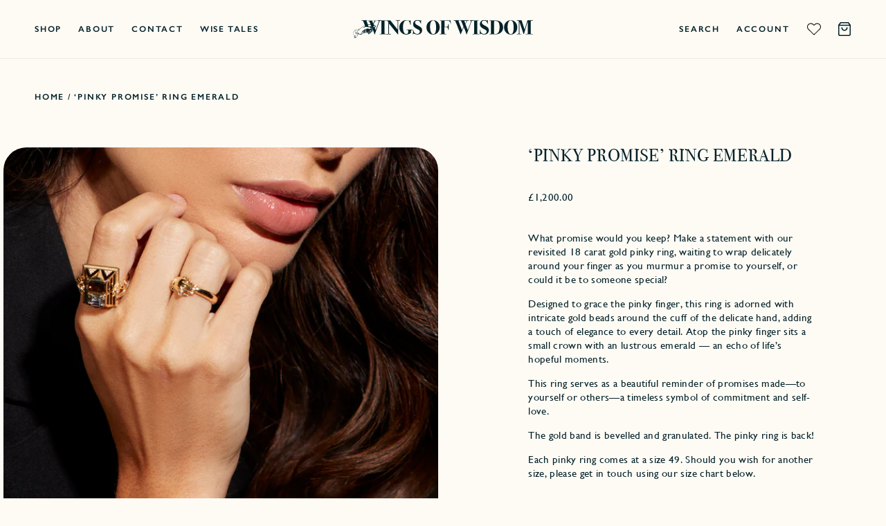

--- FILE ---
content_type: text/html; charset=utf-8
request_url: https://wow-uk.com/products/pinky-promise-emmeralde
body_size: 30320
content:
<!doctype html>
<html class="js" lang="en">
  <head>
    <meta charset="utf-8">
    <meta http-equiv="X-UA-Compatible" content="IE=edge">
    <meta name="viewport" content="width=device-width,initial-scale=1">
    <meta name="theme-color" content="">
    <link rel="canonical" href="https://wow-uk.com/products/pinky-promise-emmeralde"><link rel="icon" type="image/png" href="//wow-uk.com/cdn/shop/files/favicon.png?crop=center&height=32&v=1638277469&width=32"><link rel="preconnect" href="https://fonts.shopifycdn.com" crossorigin><title>
      ‘Pinky Promise’ Ring Emerald
 &ndash; Wings of Wisdom</title>

    
      <meta name="description" content="What promise would you keep? Make a statement with our revisited 18 carat gold pinky ring, waiting to wrap delicately around your finger as you murmur a promise to yourself, or could it be to someone special? Designed to grace the pinky finger, this ring is adorned with intricate gold beads around the cuff of the delic">
    

    

<meta property="og:site_name" content="Wings of Wisdom">
<meta property="og:url" content="https://wow-uk.com/products/pinky-promise-emmeralde">
<meta property="og:title" content="‘Pinky Promise’ Ring Emerald">
<meta property="og:type" content="product">
<meta property="og:description" content="What promise would you keep? Make a statement with our revisited 18 carat gold pinky ring, waiting to wrap delicately around your finger as you murmur a promise to yourself, or could it be to someone special? Designed to grace the pinky finger, this ring is adorned with intricate gold beads around the cuff of the delic"><meta property="og:image" content="http://wow-uk.com/cdn/shop/files/new-lifestyle4.jpg?v=1699357628">
  <meta property="og:image:secure_url" content="https://wow-uk.com/cdn/shop/files/new-lifestyle4.jpg?v=1699357628">
  <meta property="og:image:width" content="1100">
  <meta property="og:image:height" content="1300"><meta property="og:price:amount" content="1,200.00">
  <meta property="og:price:currency" content="GBP"><meta name="twitter:card" content="summary_large_image">
<meta name="twitter:title" content="‘Pinky Promise’ Ring Emerald">
<meta name="twitter:description" content="What promise would you keep? Make a statement with our revisited 18 carat gold pinky ring, waiting to wrap delicately around your finger as you murmur a promise to yourself, or could it be to someone special? Designed to grace the pinky finger, this ring is adorned with intricate gold beads around the cuff of the delic">


    <script src="//wow-uk.com/cdn/shop/t/11/assets/constants.js?v=132983761750457495441726022210" defer="defer"></script>
    <script src="//wow-uk.com/cdn/shop/t/11/assets/pubsub.js?v=158357773527763999511726022211" defer="defer"></script>
    <script src="https://unpkg.com/swiper/swiper-bundle.min.js" defer="defer"></script>
    <script src="//wow-uk.com/cdn/shop/t/11/assets/global.js?v=88558128918567037191726022211" defer="defer"></script>
    <script src="//wow-uk.com/cdn/shop/t/11/assets/details-disclosure.js?v=13653116266235556501726022210" defer="defer"></script>
    <script src="//wow-uk.com/cdn/shop/t/11/assets/details-modal.js?v=25581673532751508451726022213" defer="defer"></script>
    <script src="//wow-uk.com/cdn/shop/t/11/assets/search-form.js?v=133129549252120666541726022209" defer="defer"></script><script src="//wow-uk.com/cdn/shop/t/11/assets/animations.js?v=88693664871331136111726022211" defer="defer"></script><script>window.performance && window.performance.mark && window.performance.mark('shopify.content_for_header.start');</script><meta name="facebook-domain-verification" content="9xnqmxki1em73rh6bex86bmiszz645">
<meta name="facebook-domain-verification" content="f21f2imzmho1277cmw5b5tr9resrcs">
<meta name="google-site-verification" content="Ok8mrMI1XgEqmmgDkQE12h1z1zpjHq3gwFtR9qKY3G0">
<meta id="shopify-digital-wallet" name="shopify-digital-wallet" content="/53333622953/digital_wallets/dialog">
<meta name="shopify-checkout-api-token" content="8828483962df0f0ab16bd6544e45216e">
<meta id="in-context-paypal-metadata" data-shop-id="53333622953" data-venmo-supported="false" data-environment="production" data-locale="en_US" data-paypal-v4="true" data-currency="GBP">
<link rel="alternate" type="application/json+oembed" href="https://wow-uk.com/products/pinky-promise-emmeralde.oembed">
<script async="async" src="/checkouts/internal/preloads.js?locale=en-GB"></script>
<link rel="preconnect" href="https://shop.app" crossorigin="anonymous">
<script async="async" src="https://shop.app/checkouts/internal/preloads.js?locale=en-GB&shop_id=53333622953" crossorigin="anonymous"></script>
<script id="apple-pay-shop-capabilities" type="application/json">{"shopId":53333622953,"countryCode":"GB","currencyCode":"GBP","merchantCapabilities":["supports3DS"],"merchantId":"gid:\/\/shopify\/Shop\/53333622953","merchantName":"Wings of Wisdom","requiredBillingContactFields":["postalAddress","email","phone"],"requiredShippingContactFields":["postalAddress","email","phone"],"shippingType":"shipping","supportedNetworks":["visa","maestro","masterCard","amex","discover","elo"],"total":{"type":"pending","label":"Wings of Wisdom","amount":"1.00"},"shopifyPaymentsEnabled":true,"supportsSubscriptions":true}</script>
<script id="shopify-features" type="application/json">{"accessToken":"8828483962df0f0ab16bd6544e45216e","betas":["rich-media-storefront-analytics"],"domain":"wow-uk.com","predictiveSearch":true,"shopId":53333622953,"locale":"en"}</script>
<script>var Shopify = Shopify || {};
Shopify.shop = "wing-of-wisdom-blog.myshopify.com";
Shopify.locale = "en";
Shopify.currency = {"active":"GBP","rate":"1.0"};
Shopify.country = "GB";
Shopify.theme = {"name":"WOW new update - 09\/11\/2024","id":140180652201,"schema_name":"Dawn","schema_version":"15.1.0","theme_store_id":null,"role":"main"};
Shopify.theme.handle = "null";
Shopify.theme.style = {"id":null,"handle":null};
Shopify.cdnHost = "wow-uk.com/cdn";
Shopify.routes = Shopify.routes || {};
Shopify.routes.root = "/";</script>
<script type="module">!function(o){(o.Shopify=o.Shopify||{}).modules=!0}(window);</script>
<script>!function(o){function n(){var o=[];function n(){o.push(Array.prototype.slice.apply(arguments))}return n.q=o,n}var t=o.Shopify=o.Shopify||{};t.loadFeatures=n(),t.autoloadFeatures=n()}(window);</script>
<script>
  window.ShopifyPay = window.ShopifyPay || {};
  window.ShopifyPay.apiHost = "shop.app\/pay";
  window.ShopifyPay.redirectState = null;
</script>
<script id="shop-js-analytics" type="application/json">{"pageType":"product"}</script>
<script defer="defer" async type="module" src="//wow-uk.com/cdn/shopifycloud/shop-js/modules/v2/client.init-shop-cart-sync_IZsNAliE.en.esm.js"></script>
<script defer="defer" async type="module" src="//wow-uk.com/cdn/shopifycloud/shop-js/modules/v2/chunk.common_0OUaOowp.esm.js"></script>
<script type="module">
  await import("//wow-uk.com/cdn/shopifycloud/shop-js/modules/v2/client.init-shop-cart-sync_IZsNAliE.en.esm.js");
await import("//wow-uk.com/cdn/shopifycloud/shop-js/modules/v2/chunk.common_0OUaOowp.esm.js");

  window.Shopify.SignInWithShop?.initShopCartSync?.({"fedCMEnabled":true,"windoidEnabled":true});

</script>
<script>
  window.Shopify = window.Shopify || {};
  if (!window.Shopify.featureAssets) window.Shopify.featureAssets = {};
  window.Shopify.featureAssets['shop-js'] = {"shop-cart-sync":["modules/v2/client.shop-cart-sync_DLOhI_0X.en.esm.js","modules/v2/chunk.common_0OUaOowp.esm.js"],"init-fed-cm":["modules/v2/client.init-fed-cm_C6YtU0w6.en.esm.js","modules/v2/chunk.common_0OUaOowp.esm.js"],"shop-button":["modules/v2/client.shop-button_BCMx7GTG.en.esm.js","modules/v2/chunk.common_0OUaOowp.esm.js"],"shop-cash-offers":["modules/v2/client.shop-cash-offers_BT26qb5j.en.esm.js","modules/v2/chunk.common_0OUaOowp.esm.js","modules/v2/chunk.modal_CGo_dVj3.esm.js"],"init-windoid":["modules/v2/client.init-windoid_B9PkRMql.en.esm.js","modules/v2/chunk.common_0OUaOowp.esm.js"],"init-shop-email-lookup-coordinator":["modules/v2/client.init-shop-email-lookup-coordinator_DZkqjsbU.en.esm.js","modules/v2/chunk.common_0OUaOowp.esm.js"],"shop-toast-manager":["modules/v2/client.shop-toast-manager_Di2EnuM7.en.esm.js","modules/v2/chunk.common_0OUaOowp.esm.js"],"shop-login-button":["modules/v2/client.shop-login-button_BtqW_SIO.en.esm.js","modules/v2/chunk.common_0OUaOowp.esm.js","modules/v2/chunk.modal_CGo_dVj3.esm.js"],"avatar":["modules/v2/client.avatar_BTnouDA3.en.esm.js"],"pay-button":["modules/v2/client.pay-button_CWa-C9R1.en.esm.js","modules/v2/chunk.common_0OUaOowp.esm.js"],"init-shop-cart-sync":["modules/v2/client.init-shop-cart-sync_IZsNAliE.en.esm.js","modules/v2/chunk.common_0OUaOowp.esm.js"],"init-customer-accounts":["modules/v2/client.init-customer-accounts_DenGwJTU.en.esm.js","modules/v2/client.shop-login-button_BtqW_SIO.en.esm.js","modules/v2/chunk.common_0OUaOowp.esm.js","modules/v2/chunk.modal_CGo_dVj3.esm.js"],"init-shop-for-new-customer-accounts":["modules/v2/client.init-shop-for-new-customer-accounts_JdHXxpS9.en.esm.js","modules/v2/client.shop-login-button_BtqW_SIO.en.esm.js","modules/v2/chunk.common_0OUaOowp.esm.js","modules/v2/chunk.modal_CGo_dVj3.esm.js"],"init-customer-accounts-sign-up":["modules/v2/client.init-customer-accounts-sign-up_D6__K_p8.en.esm.js","modules/v2/client.shop-login-button_BtqW_SIO.en.esm.js","modules/v2/chunk.common_0OUaOowp.esm.js","modules/v2/chunk.modal_CGo_dVj3.esm.js"],"checkout-modal":["modules/v2/client.checkout-modal_C_ZQDY6s.en.esm.js","modules/v2/chunk.common_0OUaOowp.esm.js","modules/v2/chunk.modal_CGo_dVj3.esm.js"],"shop-follow-button":["modules/v2/client.shop-follow-button_XetIsj8l.en.esm.js","modules/v2/chunk.common_0OUaOowp.esm.js","modules/v2/chunk.modal_CGo_dVj3.esm.js"],"lead-capture":["modules/v2/client.lead-capture_DvA72MRN.en.esm.js","modules/v2/chunk.common_0OUaOowp.esm.js","modules/v2/chunk.modal_CGo_dVj3.esm.js"],"shop-login":["modules/v2/client.shop-login_ClXNxyh6.en.esm.js","modules/v2/chunk.common_0OUaOowp.esm.js","modules/v2/chunk.modal_CGo_dVj3.esm.js"],"payment-terms":["modules/v2/client.payment-terms_CNlwjfZz.en.esm.js","modules/v2/chunk.common_0OUaOowp.esm.js","modules/v2/chunk.modal_CGo_dVj3.esm.js"]};
</script>
<script>(function() {
  var isLoaded = false;
  function asyncLoad() {
    if (isLoaded) return;
    isLoaded = true;
    var urls = ["\/\/swymv3free-01.azureedge.net\/code\/swym-shopify.js?shop=wing-of-wisdom-blog.myshopify.com","https:\/\/easygdpr.b-cdn.net\/v\/1553540745\/gdpr.min.js?shop=wing-of-wisdom-blog.myshopify.com","https:\/\/cdn.jsdelivr.net\/gh\/apphq\/slidecart-dist@master\/slidecarthq-forward.js?4\u0026shop=wing-of-wisdom-blog.myshopify.com","https:\/\/seo.apps.avada.io\/scripttag\/avada-seo-installed.js?shop=wing-of-wisdom-blog.myshopify.com","https:\/\/static.klaviyo.com\/onsite\/js\/klaviyo.js?company_id=ShymsL\u0026shop=wing-of-wisdom-blog.myshopify.com","https:\/\/storage.nfcube.com\/instafeed-d348a6227d64847979b967940e3ae030.js?shop=wing-of-wisdom-blog.myshopify.com"];
    for (var i = 0; i < urls.length; i++) {
      var s = document.createElement('script');
      s.type = 'text/javascript';
      s.async = true;
      s.src = urls[i];
      var x = document.getElementsByTagName('script')[0];
      x.parentNode.insertBefore(s, x);
    }
  };
  if(window.attachEvent) {
    window.attachEvent('onload', asyncLoad);
  } else {
    window.addEventListener('load', asyncLoad, false);
  }
})();</script>
<script id="__st">var __st={"a":53333622953,"offset":0,"reqid":"261ffecb-518d-4333-89a6-7a075c1f093d-1768468782","pageurl":"wow-uk.com\/products\/pinky-promise-emmeralde","u":"f2421631f773","p":"product","rtyp":"product","rid":7345234739369};</script>
<script>window.ShopifyPaypalV4VisibilityTracking = true;</script>
<script id="captcha-bootstrap">!function(){'use strict';const t='contact',e='account',n='new_comment',o=[[t,t],['blogs',n],['comments',n],[t,'customer']],c=[[e,'customer_login'],[e,'guest_login'],[e,'recover_customer_password'],[e,'create_customer']],r=t=>t.map((([t,e])=>`form[action*='/${t}']:not([data-nocaptcha='true']) input[name='form_type'][value='${e}']`)).join(','),a=t=>()=>t?[...document.querySelectorAll(t)].map((t=>t.form)):[];function s(){const t=[...o],e=r(t);return a(e)}const i='password',u='form_key',d=['recaptcha-v3-token','g-recaptcha-response','h-captcha-response',i],f=()=>{try{return window.sessionStorage}catch{return}},m='__shopify_v',_=t=>t.elements[u];function p(t,e,n=!1){try{const o=window.sessionStorage,c=JSON.parse(o.getItem(e)),{data:r}=function(t){const{data:e,action:n}=t;return t[m]||n?{data:e,action:n}:{data:t,action:n}}(c);for(const[e,n]of Object.entries(r))t.elements[e]&&(t.elements[e].value=n);n&&o.removeItem(e)}catch(o){console.error('form repopulation failed',{error:o})}}const l='form_type',E='cptcha';function T(t){t.dataset[E]=!0}const w=window,h=w.document,L='Shopify',v='ce_forms',y='captcha';let A=!1;((t,e)=>{const n=(g='f06e6c50-85a8-45c8-87d0-21a2b65856fe',I='https://cdn.shopify.com/shopifycloud/storefront-forms-hcaptcha/ce_storefront_forms_captcha_hcaptcha.v1.5.2.iife.js',D={infoText:'Protected by hCaptcha',privacyText:'Privacy',termsText:'Terms'},(t,e,n)=>{const o=w[L][v],c=o.bindForm;if(c)return c(t,g,e,D).then(n);var r;o.q.push([[t,g,e,D],n]),r=I,A||(h.body.append(Object.assign(h.createElement('script'),{id:'captcha-provider',async:!0,src:r})),A=!0)});var g,I,D;w[L]=w[L]||{},w[L][v]=w[L][v]||{},w[L][v].q=[],w[L][y]=w[L][y]||{},w[L][y].protect=function(t,e){n(t,void 0,e),T(t)},Object.freeze(w[L][y]),function(t,e,n,w,h,L){const[v,y,A,g]=function(t,e,n){const i=e?o:[],u=t?c:[],d=[...i,...u],f=r(d),m=r(i),_=r(d.filter((([t,e])=>n.includes(e))));return[a(f),a(m),a(_),s()]}(w,h,L),I=t=>{const e=t.target;return e instanceof HTMLFormElement?e:e&&e.form},D=t=>v().includes(t);t.addEventListener('submit',(t=>{const e=I(t);if(!e)return;const n=D(e)&&!e.dataset.hcaptchaBound&&!e.dataset.recaptchaBound,o=_(e),c=g().includes(e)&&(!o||!o.value);(n||c)&&t.preventDefault(),c&&!n&&(function(t){try{if(!f())return;!function(t){const e=f();if(!e)return;const n=_(t);if(!n)return;const o=n.value;o&&e.removeItem(o)}(t);const e=Array.from(Array(32),(()=>Math.random().toString(36)[2])).join('');!function(t,e){_(t)||t.append(Object.assign(document.createElement('input'),{type:'hidden',name:u})),t.elements[u].value=e}(t,e),function(t,e){const n=f();if(!n)return;const o=[...t.querySelectorAll(`input[type='${i}']`)].map((({name:t})=>t)),c=[...d,...o],r={};for(const[a,s]of new FormData(t).entries())c.includes(a)||(r[a]=s);n.setItem(e,JSON.stringify({[m]:1,action:t.action,data:r}))}(t,e)}catch(e){console.error('failed to persist form',e)}}(e),e.submit())}));const S=(t,e)=>{t&&!t.dataset[E]&&(n(t,e.some((e=>e===t))),T(t))};for(const o of['focusin','change'])t.addEventListener(o,(t=>{const e=I(t);D(e)&&S(e,y())}));const B=e.get('form_key'),M=e.get(l),P=B&&M;t.addEventListener('DOMContentLoaded',(()=>{const t=y();if(P)for(const e of t)e.elements[l].value===M&&p(e,B);[...new Set([...A(),...v().filter((t=>'true'===t.dataset.shopifyCaptcha))])].forEach((e=>S(e,t)))}))}(h,new URLSearchParams(w.location.search),n,t,e,['guest_login'])})(!0,!0)}();</script>
<script integrity="sha256-4kQ18oKyAcykRKYeNunJcIwy7WH5gtpwJnB7kiuLZ1E=" data-source-attribution="shopify.loadfeatures" defer="defer" src="//wow-uk.com/cdn/shopifycloud/storefront/assets/storefront/load_feature-a0a9edcb.js" crossorigin="anonymous"></script>
<script crossorigin="anonymous" defer="defer" src="//wow-uk.com/cdn/shopifycloud/storefront/assets/shopify_pay/storefront-65b4c6d7.js?v=20250812"></script>
<script data-source-attribution="shopify.dynamic_checkout.dynamic.init">var Shopify=Shopify||{};Shopify.PaymentButton=Shopify.PaymentButton||{isStorefrontPortableWallets:!0,init:function(){window.Shopify.PaymentButton.init=function(){};var t=document.createElement("script");t.src="https://wow-uk.com/cdn/shopifycloud/portable-wallets/latest/portable-wallets.en.js",t.type="module",document.head.appendChild(t)}};
</script>
<script data-source-attribution="shopify.dynamic_checkout.buyer_consent">
  function portableWalletsHideBuyerConsent(e){var t=document.getElementById("shopify-buyer-consent"),n=document.getElementById("shopify-subscription-policy-button");t&&n&&(t.classList.add("hidden"),t.setAttribute("aria-hidden","true"),n.removeEventListener("click",e))}function portableWalletsShowBuyerConsent(e){var t=document.getElementById("shopify-buyer-consent"),n=document.getElementById("shopify-subscription-policy-button");t&&n&&(t.classList.remove("hidden"),t.removeAttribute("aria-hidden"),n.addEventListener("click",e))}window.Shopify?.PaymentButton&&(window.Shopify.PaymentButton.hideBuyerConsent=portableWalletsHideBuyerConsent,window.Shopify.PaymentButton.showBuyerConsent=portableWalletsShowBuyerConsent);
</script>
<script data-source-attribution="shopify.dynamic_checkout.cart.bootstrap">document.addEventListener("DOMContentLoaded",(function(){function t(){return document.querySelector("shopify-accelerated-checkout-cart, shopify-accelerated-checkout")}if(t())Shopify.PaymentButton.init();else{new MutationObserver((function(e,n){t()&&(Shopify.PaymentButton.init(),n.disconnect())})).observe(document.body,{childList:!0,subtree:!0})}}));
</script>
<script id='scb4127' type='text/javascript' async='' src='https://wow-uk.com/cdn/shopifycloud/privacy-banner/storefront-banner.js'></script><link id="shopify-accelerated-checkout-styles" rel="stylesheet" media="screen" href="https://wow-uk.com/cdn/shopifycloud/portable-wallets/latest/accelerated-checkout-backwards-compat.css" crossorigin="anonymous">
<style id="shopify-accelerated-checkout-cart">
        #shopify-buyer-consent {
  margin-top: 1em;
  display: inline-block;
  width: 100%;
}

#shopify-buyer-consent.hidden {
  display: none;
}

#shopify-subscription-policy-button {
  background: none;
  border: none;
  padding: 0;
  text-decoration: underline;
  font-size: inherit;
  cursor: pointer;
}

#shopify-subscription-policy-button::before {
  box-shadow: none;
}

      </style>
<script id="sections-script" data-sections="header" defer="defer" src="//wow-uk.com/cdn/shop/t/11/compiled_assets/scripts.js?4724"></script>
<script>window.performance && window.performance.mark && window.performance.mark('shopify.content_for_header.end');</script>


    <style data-shopify>
      @font-face {
  font-family: Assistant;
  font-weight: 400;
  font-style: normal;
  font-display: swap;
  src: url("//wow-uk.com/cdn/fonts/assistant/assistant_n4.9120912a469cad1cc292572851508ca49d12e768.woff2") format("woff2"),
       url("//wow-uk.com/cdn/fonts/assistant/assistant_n4.6e9875ce64e0fefcd3f4446b7ec9036b3ddd2985.woff") format("woff");
}

      @font-face {
  font-family: Assistant;
  font-weight: 700;
  font-style: normal;
  font-display: swap;
  src: url("//wow-uk.com/cdn/fonts/assistant/assistant_n7.bf44452348ec8b8efa3aa3068825305886b1c83c.woff2") format("woff2"),
       url("//wow-uk.com/cdn/fonts/assistant/assistant_n7.0c887fee83f6b3bda822f1150b912c72da0f7b64.woff") format("woff");
}

      
      
      @font-face {
  font-family: Assistant;
  font-weight: 400;
  font-style: normal;
  font-display: swap;
  src: url("//wow-uk.com/cdn/fonts/assistant/assistant_n4.9120912a469cad1cc292572851508ca49d12e768.woff2") format("woff2"),
       url("//wow-uk.com/cdn/fonts/assistant/assistant_n4.6e9875ce64e0fefcd3f4446b7ec9036b3ddd2985.woff") format("woff");
}


      
        :root,
        .color-scheme-1 {
          --color-background: 254,251,244;
        
          --gradient-background: #fefbf4;
        

        

        --color-foreground: 3,33,42;
        --color-background-contrast: 243,208,127;
        --color-shadow: 3,33,42;
        --color-button: 3,33,42;
        --color-button-text: 255,255,255;
        --color-secondary-button: 254,251,244;
        --color-secondary-button-text: 3,33,42;
        --color-link: 3,33,42;
        --color-badge-foreground: 3,33,42;
        --color-badge-background: 254,251,244;
        --color-badge-border: 3,33,42;
        --payment-terms-background-color: rgb(254 251 244);
      }
      
        
        .color-scheme-2 {
          --color-background: 0,0,0;
        
          --gradient-background: rgba(0,0,0,0);
        

        

        --color-foreground: 254,251,244;
        --color-background-contrast: 128,128,128;
        --color-shadow: 0,0,0;
        --color-button: 0,0,0;
        --color-button-text: 254,251,244;
        --color-secondary-button: 0,0,0;
        --color-secondary-button-text: 0,0,0;
        --color-link: 0,0,0;
        --color-badge-foreground: 254,251,244;
        --color-badge-background: 0,0,0;
        --color-badge-border: 254,251,244;
        --payment-terms-background-color: rgb(0 0 0);
      }
      
        
        .color-scheme-3 {
          --color-background: 254,251,244;
        
          --gradient-background: #fefbf4;
        

        

        --color-foreground: 254,251,244;
        --color-background-contrast: 243,208,127;
        --color-shadow: 18,18,18;
        --color-button: 254,251,244;
        --color-button-text: 254,251,244;
        --color-secondary-button: 254,251,244;
        --color-secondary-button-text: 255,255,255;
        --color-link: 255,255,255;
        --color-badge-foreground: 254,251,244;
        --color-badge-background: 254,251,244;
        --color-badge-border: 254,251,244;
        --payment-terms-background-color: rgb(254 251 244);
      }
      
        
        .color-scheme-4 {
          --color-background: 18,18,18;
        
          --gradient-background: #121212;
        

        

        --color-foreground: 255,255,255;
        --color-background-contrast: 146,146,146;
        --color-shadow: 18,18,18;
        --color-button: 255,255,255;
        --color-button-text: 18,18,18;
        --color-secondary-button: 18,18,18;
        --color-secondary-button-text: 255,255,255;
        --color-link: 255,255,255;
        --color-badge-foreground: 255,255,255;
        --color-badge-background: 18,18,18;
        --color-badge-border: 255,255,255;
        --payment-terms-background-color: rgb(18 18 18);
      }
      
        
        .color-scheme-5 {
          --color-background: 51,79,180;
        
          --gradient-background: #334fb4;
        

        

        --color-foreground: 255,255,255;
        --color-background-contrast: 23,35,81;
        --color-shadow: 18,18,18;
        --color-button: 255,255,255;
        --color-button-text: 51,79,180;
        --color-secondary-button: 51,79,180;
        --color-secondary-button-text: 255,255,255;
        --color-link: 255,255,255;
        --color-badge-foreground: 255,255,255;
        --color-badge-background: 51,79,180;
        --color-badge-border: 255,255,255;
        --payment-terms-background-color: rgb(51 79 180);
      }
      
        
        .color-scheme-e4b43d51-626e-408d-9995-458257b9b994 {
          --color-background: 223,207,243;
        
          --gradient-background: #dfcff3;
        

        

        --color-foreground: 3,33,42;
        --color-background-contrast: 155,105,217;
        --color-shadow: 3,33,42;
        --color-button: 223,207,243;
        --color-button-text: 3,33,42;
        --color-secondary-button: 223,207,243;
        --color-secondary-button-text: 3,33,42;
        --color-link: 3,33,42;
        --color-badge-foreground: 3,33,42;
        --color-badge-background: 223,207,243;
        --color-badge-border: 3,33,42;
        --payment-terms-background-color: rgb(223 207 243);
      }
      

      body, .color-scheme-1, .color-scheme-2, .color-scheme-3, .color-scheme-4, .color-scheme-5, .color-scheme-e4b43d51-626e-408d-9995-458257b9b994 {
        color: rgba(var(--color-foreground));
        background-color: rgb(var(--color-background));
      }

      :root {
        --font-body-family: Assistant, sans-serif;
        --font-body-style: normal;
        --font-body-weight: 400;
        --font-body-weight-bold: 700;

        --font-heading-family: Assistant, sans-serif;
        --font-heading-style: normal;
        --font-heading-weight: 400;

        --font-body-scale: 1.0;
        --font-heading-scale: 1.0;

        --media-padding: px;
        --media-border-opacity: 0.05;
        --media-border-width: 1px;
        --media-radius: 0px;
        --media-shadow-opacity: 0.0;
        --media-shadow-horizontal-offset: 0px;
        --media-shadow-vertical-offset: 4px;
        --media-shadow-blur-radius: 5px;
        --media-shadow-visible: 0;

        --page-width: 140rem;
        --page-width-margin: 0rem;

        --product-card-image-padding: 0.0rem;
        --product-card-corner-radius: 0.0rem;
        --product-card-text-alignment: left;
        --product-card-border-width: 0.0rem;
        --product-card-border-opacity: 0.1;
        --product-card-shadow-opacity: 0.0;
        --product-card-shadow-visible: 0;
        --product-card-shadow-horizontal-offset: 0.0rem;
        --product-card-shadow-vertical-offset: 0.4rem;
        --product-card-shadow-blur-radius: 0.5rem;

        --collection-card-image-padding: 0.0rem;
        --collection-card-corner-radius: 0.0rem;
        --collection-card-text-alignment: left;
        --collection-card-border-width: 0.0rem;
        --collection-card-border-opacity: 0.1;
        --collection-card-shadow-opacity: 0.0;
        --collection-card-shadow-visible: 0;
        --collection-card-shadow-horizontal-offset: 0.0rem;
        --collection-card-shadow-vertical-offset: 0.4rem;
        --collection-card-shadow-blur-radius: 0.5rem;

        --blog-card-image-padding: 0.0rem;
        --blog-card-corner-radius: 0.0rem;
        --blog-card-text-alignment: left;
        --blog-card-border-width: 0.0rem;
        --blog-card-border-opacity: 0.1;
        --blog-card-shadow-opacity: 0.0;
        --blog-card-shadow-visible: 0;
        --blog-card-shadow-horizontal-offset: 0.0rem;
        --blog-card-shadow-vertical-offset: 0.4rem;
        --blog-card-shadow-blur-radius: 0.5rem;

        --badge-corner-radius: 4.0rem;

        --popup-border-width: 1px;
        --popup-border-opacity: 0.1;
        --popup-corner-radius: 0px;
        --popup-shadow-opacity: 0.05;
        --popup-shadow-horizontal-offset: 0px;
        --popup-shadow-vertical-offset: 4px;
        --popup-shadow-blur-radius: 5px;

        --drawer-border-width: 1px;
        --drawer-border-opacity: 0.1;
        --drawer-shadow-opacity: 0.0;
        --drawer-shadow-horizontal-offset: 0px;
        --drawer-shadow-vertical-offset: 4px;
        --drawer-shadow-blur-radius: 5px;

        --spacing-sections-desktop: 0px;
        --spacing-sections-mobile: 0px;

        --grid-desktop-vertical-spacing: 20px;
        --grid-desktop-horizontal-spacing: 20px;
        --grid-mobile-vertical-spacing: 10px;
        --grid-mobile-horizontal-spacing: 10px;

        --text-boxes-border-opacity: 0.1;
        --text-boxes-border-width: 0px;
        --text-boxes-radius: 0px;
        --text-boxes-shadow-opacity: 0.0;
        --text-boxes-shadow-visible: 0;
        --text-boxes-shadow-horizontal-offset: 0px;
        --text-boxes-shadow-vertical-offset: 4px;
        --text-boxes-shadow-blur-radius: 5px;

        --buttons-radius: 0px;
        --buttons-radius-outset: 0px;
        --buttons-border-width: 1px;
        --buttons-border-opacity: 1.0;
        --buttons-shadow-opacity: 0.0;
        --buttons-shadow-visible: 0;
        --buttons-shadow-horizontal-offset: 0px;
        --buttons-shadow-vertical-offset: 4px;
        --buttons-shadow-blur-radius: 5px;
        --buttons-border-offset: 0px;

        --inputs-radius: 0px;
        --inputs-border-width: 1px;
        --inputs-border-opacity: 0.55;
        --inputs-shadow-opacity: 0.0;
        --inputs-shadow-horizontal-offset: 0px;
        --inputs-margin-offset: 0px;
        --inputs-shadow-vertical-offset: 4px;
        --inputs-shadow-blur-radius: 5px;
        --inputs-radius-outset: 0px;

        --variant-pills-radius: 40px;
        --variant-pills-border-width: 1px;
        --variant-pills-border-opacity: 0.55;
        --variant-pills-shadow-opacity: 0.0;
        --variant-pills-shadow-horizontal-offset: 0px;
        --variant-pills-shadow-vertical-offset: 4px;
        --variant-pills-shadow-blur-radius: 5px;
      }

      *,
      *::before,
      *::after {
        box-sizing: inherit;
      }

      html {
        box-sizing: border-box;
        font-size: calc(var(--font-body-scale) * 62.5%);
        height: 100%;
      }

      body {
        display: grid;
        grid-template-rows: auto auto 1fr auto;
        grid-template-columns: 100%;
        min-height: 100%;
        margin: 0;
        font-size: 1.5rem;
        letter-spacing: 0.06rem;
        line-height: calc(1 + 0.8 / var(--font-body-scale));
        font-family: 'GillSans';
        font-style: var(--font-body-style);
        font-weight: 300;
      }

      @media screen and (min-width: 750px) {
        body {
          font-size: 1.6rem;
        }
      }
    </style>

    <link href="//wow-uk.com/cdn/shop/t/11/assets/base.css?v=80710348330368428971728368654" rel="stylesheet" type="text/css" media="all" />
    <link rel="stylesheet" href="//wow-uk.com/cdn/shop/t/11/assets/component-cart-items.css?v=123238115697927560811726022212" media="print" onload="this.media='all'">
    <link rel="stylesheet" href="https://unpkg.com/swiper/swiper-bundle.min.css" /><link href="//wow-uk.com/cdn/shop/t/11/assets/component-cart-drawer.css?v=54010993024777234621727417948" rel="stylesheet" type="text/css" media="all" />
      <link href="//wow-uk.com/cdn/shop/t/11/assets/component-cart.css?v=165982380921400067651726022210" rel="stylesheet" type="text/css" media="all" />
      <link href="//wow-uk.com/cdn/shop/t/11/assets/component-totals.css?v=15906652033866631521726022211" rel="stylesheet" type="text/css" media="all" />
      <link href="//wow-uk.com/cdn/shop/t/11/assets/component-price.css?v=70172745017360139101726022212" rel="stylesheet" type="text/css" media="all" />
      <link href="//wow-uk.com/cdn/shop/t/11/assets/component-discounts.css?v=152760482443307489271726022211" rel="stylesheet" type="text/css" media="all" />

      <link rel="preload" as="font" href="//wow-uk.com/cdn/fonts/assistant/assistant_n4.9120912a469cad1cc292572851508ca49d12e768.woff2" type="font/woff2" crossorigin>
      

      <link rel="preload" as="font" href="//wow-uk.com/cdn/fonts/assistant/assistant_n4.9120912a469cad1cc292572851508ca49d12e768.woff2" type="font/woff2" crossorigin>
      
<link href="//wow-uk.com/cdn/shop/t/11/assets/component-localization-form.css?v=86199867289619414191726022210" rel="stylesheet" type="text/css" media="all" />
      <script src="//wow-uk.com/cdn/shop/t/11/assets/localization-form.js?v=144176611646395275351726022211" defer="defer"></script><link
        rel="stylesheet"
        href="//wow-uk.com/cdn/shop/t/11/assets/component-predictive-search.css?v=118923337488134913561726022211"
        media="print"
        onload="this.media='all'"
      ><script>
      if (Shopify.designMode) {
        document.documentElement.classList.add('shopify-design-mode');
      }
    </script>
  <!-- BEGIN app block: shopify://apps/instafeed/blocks/head-block/c447db20-095d-4a10-9725-b5977662c9d5 --><link rel="preconnect" href="https://cdn.nfcube.com/">
<link rel="preconnect" href="https://scontent.cdninstagram.com/">


  <script>
    document.addEventListener('DOMContentLoaded', function () {
      let instafeedScript = document.createElement('script');

      
        instafeedScript.src = 'https://storage.nfcube.com/instafeed-d348a6227d64847979b967940e3ae030.js';
      

      document.body.appendChild(instafeedScript);
    });
  </script>





<!-- END app block --><link href="https://monorail-edge.shopifysvc.com" rel="dns-prefetch">
<script>(function(){if ("sendBeacon" in navigator && "performance" in window) {try {var session_token_from_headers = performance.getEntriesByType('navigation')[0].serverTiming.find(x => x.name == '_s').description;} catch {var session_token_from_headers = undefined;}var session_cookie_matches = document.cookie.match(/_shopify_s=([^;]*)/);var session_token_from_cookie = session_cookie_matches && session_cookie_matches.length === 2 ? session_cookie_matches[1] : "";var session_token = session_token_from_headers || session_token_from_cookie || "";function handle_abandonment_event(e) {var entries = performance.getEntries().filter(function(entry) {return /monorail-edge.shopifysvc.com/.test(entry.name);});if (!window.abandonment_tracked && entries.length === 0) {window.abandonment_tracked = true;var currentMs = Date.now();var navigation_start = performance.timing.navigationStart;var payload = {shop_id: 53333622953,url: window.location.href,navigation_start,duration: currentMs - navigation_start,session_token,page_type: "product"};window.navigator.sendBeacon("https://monorail-edge.shopifysvc.com/v1/produce", JSON.stringify({schema_id: "online_store_buyer_site_abandonment/1.1",payload: payload,metadata: {event_created_at_ms: currentMs,event_sent_at_ms: currentMs}}));}}window.addEventListener('pagehide', handle_abandonment_event);}}());</script>
<script id="web-pixels-manager-setup">(function e(e,d,r,n,o){if(void 0===o&&(o={}),!Boolean(null===(a=null===(i=window.Shopify)||void 0===i?void 0:i.analytics)||void 0===a?void 0:a.replayQueue)){var i,a;window.Shopify=window.Shopify||{};var t=window.Shopify;t.analytics=t.analytics||{};var s=t.analytics;s.replayQueue=[],s.publish=function(e,d,r){return s.replayQueue.push([e,d,r]),!0};try{self.performance.mark("wpm:start")}catch(e){}var l=function(){var e={modern:/Edge?\/(1{2}[4-9]|1[2-9]\d|[2-9]\d{2}|\d{4,})\.\d+(\.\d+|)|Firefox\/(1{2}[4-9]|1[2-9]\d|[2-9]\d{2}|\d{4,})\.\d+(\.\d+|)|Chrom(ium|e)\/(9{2}|\d{3,})\.\d+(\.\d+|)|(Maci|X1{2}).+ Version\/(15\.\d+|(1[6-9]|[2-9]\d|\d{3,})\.\d+)([,.]\d+|)( \(\w+\)|)( Mobile\/\w+|) Safari\/|Chrome.+OPR\/(9{2}|\d{3,})\.\d+\.\d+|(CPU[ +]OS|iPhone[ +]OS|CPU[ +]iPhone|CPU IPhone OS|CPU iPad OS)[ +]+(15[._]\d+|(1[6-9]|[2-9]\d|\d{3,})[._]\d+)([._]\d+|)|Android:?[ /-](13[3-9]|1[4-9]\d|[2-9]\d{2}|\d{4,})(\.\d+|)(\.\d+|)|Android.+Firefox\/(13[5-9]|1[4-9]\d|[2-9]\d{2}|\d{4,})\.\d+(\.\d+|)|Android.+Chrom(ium|e)\/(13[3-9]|1[4-9]\d|[2-9]\d{2}|\d{4,})\.\d+(\.\d+|)|SamsungBrowser\/([2-9]\d|\d{3,})\.\d+/,legacy:/Edge?\/(1[6-9]|[2-9]\d|\d{3,})\.\d+(\.\d+|)|Firefox\/(5[4-9]|[6-9]\d|\d{3,})\.\d+(\.\d+|)|Chrom(ium|e)\/(5[1-9]|[6-9]\d|\d{3,})\.\d+(\.\d+|)([\d.]+$|.*Safari\/(?![\d.]+ Edge\/[\d.]+$))|(Maci|X1{2}).+ Version\/(10\.\d+|(1[1-9]|[2-9]\d|\d{3,})\.\d+)([,.]\d+|)( \(\w+\)|)( Mobile\/\w+|) Safari\/|Chrome.+OPR\/(3[89]|[4-9]\d|\d{3,})\.\d+\.\d+|(CPU[ +]OS|iPhone[ +]OS|CPU[ +]iPhone|CPU IPhone OS|CPU iPad OS)[ +]+(10[._]\d+|(1[1-9]|[2-9]\d|\d{3,})[._]\d+)([._]\d+|)|Android:?[ /-](13[3-9]|1[4-9]\d|[2-9]\d{2}|\d{4,})(\.\d+|)(\.\d+|)|Mobile Safari.+OPR\/([89]\d|\d{3,})\.\d+\.\d+|Android.+Firefox\/(13[5-9]|1[4-9]\d|[2-9]\d{2}|\d{4,})\.\d+(\.\d+|)|Android.+Chrom(ium|e)\/(13[3-9]|1[4-9]\d|[2-9]\d{2}|\d{4,})\.\d+(\.\d+|)|Android.+(UC? ?Browser|UCWEB|U3)[ /]?(15\.([5-9]|\d{2,})|(1[6-9]|[2-9]\d|\d{3,})\.\d+)\.\d+|SamsungBrowser\/(5\.\d+|([6-9]|\d{2,})\.\d+)|Android.+MQ{2}Browser\/(14(\.(9|\d{2,})|)|(1[5-9]|[2-9]\d|\d{3,})(\.\d+|))(\.\d+|)|K[Aa][Ii]OS\/(3\.\d+|([4-9]|\d{2,})\.\d+)(\.\d+|)/},d=e.modern,r=e.legacy,n=navigator.userAgent;return n.match(d)?"modern":n.match(r)?"legacy":"unknown"}(),u="modern"===l?"modern":"legacy",c=(null!=n?n:{modern:"",legacy:""})[u],f=function(e){return[e.baseUrl,"/wpm","/b",e.hashVersion,"modern"===e.buildTarget?"m":"l",".js"].join("")}({baseUrl:d,hashVersion:r,buildTarget:u}),m=function(e){var d=e.version,r=e.bundleTarget,n=e.surface,o=e.pageUrl,i=e.monorailEndpoint;return{emit:function(e){var a=e.status,t=e.errorMsg,s=(new Date).getTime(),l=JSON.stringify({metadata:{event_sent_at_ms:s},events:[{schema_id:"web_pixels_manager_load/3.1",payload:{version:d,bundle_target:r,page_url:o,status:a,surface:n,error_msg:t},metadata:{event_created_at_ms:s}}]});if(!i)return console&&console.warn&&console.warn("[Web Pixels Manager] No Monorail endpoint provided, skipping logging."),!1;try{return self.navigator.sendBeacon.bind(self.navigator)(i,l)}catch(e){}var u=new XMLHttpRequest;try{return u.open("POST",i,!0),u.setRequestHeader("Content-Type","text/plain"),u.send(l),!0}catch(e){return console&&console.warn&&console.warn("[Web Pixels Manager] Got an unhandled error while logging to Monorail."),!1}}}}({version:r,bundleTarget:l,surface:e.surface,pageUrl:self.location.href,monorailEndpoint:e.monorailEndpoint});try{o.browserTarget=l,function(e){var d=e.src,r=e.async,n=void 0===r||r,o=e.onload,i=e.onerror,a=e.sri,t=e.scriptDataAttributes,s=void 0===t?{}:t,l=document.createElement("script"),u=document.querySelector("head"),c=document.querySelector("body");if(l.async=n,l.src=d,a&&(l.integrity=a,l.crossOrigin="anonymous"),s)for(var f in s)if(Object.prototype.hasOwnProperty.call(s,f))try{l.dataset[f]=s[f]}catch(e){}if(o&&l.addEventListener("load",o),i&&l.addEventListener("error",i),u)u.appendChild(l);else{if(!c)throw new Error("Did not find a head or body element to append the script");c.appendChild(l)}}({src:f,async:!0,onload:function(){if(!function(){var e,d;return Boolean(null===(d=null===(e=window.Shopify)||void 0===e?void 0:e.analytics)||void 0===d?void 0:d.initialized)}()){var d=window.webPixelsManager.init(e)||void 0;if(d){var r=window.Shopify.analytics;r.replayQueue.forEach((function(e){var r=e[0],n=e[1],o=e[2];d.publishCustomEvent(r,n,o)})),r.replayQueue=[],r.publish=d.publishCustomEvent,r.visitor=d.visitor,r.initialized=!0}}},onerror:function(){return m.emit({status:"failed",errorMsg:"".concat(f," has failed to load")})},sri:function(e){var d=/^sha384-[A-Za-z0-9+/=]+$/;return"string"==typeof e&&d.test(e)}(c)?c:"",scriptDataAttributes:o}),m.emit({status:"loading"})}catch(e){m.emit({status:"failed",errorMsg:(null==e?void 0:e.message)||"Unknown error"})}}})({shopId: 53333622953,storefrontBaseUrl: "https://wow-uk.com",extensionsBaseUrl: "https://extensions.shopifycdn.com/cdn/shopifycloud/web-pixels-manager",monorailEndpoint: "https://monorail-edge.shopifysvc.com/unstable/produce_batch",surface: "storefront-renderer",enabledBetaFlags: ["2dca8a86"],webPixelsConfigList: [{"id":"3006005630","configuration":"{\"accountID\":\"ShymsL\",\"webPixelConfig\":\"eyJlbmFibGVBZGRlZFRvQ2FydEV2ZW50cyI6IHRydWV9\"}","eventPayloadVersion":"v1","runtimeContext":"STRICT","scriptVersion":"524f6c1ee37bacdca7657a665bdca589","type":"APP","apiClientId":123074,"privacyPurposes":["ANALYTICS","MARKETING"],"dataSharingAdjustments":{"protectedCustomerApprovalScopes":["read_customer_address","read_customer_email","read_customer_name","read_customer_personal_data","read_customer_phone"]}},{"id":"916324734","configuration":"{\"config\":\"{\\\"pixel_id\\\":\\\"GT-MJS2CV2\\\",\\\"target_country\\\":\\\"GB\\\",\\\"gtag_events\\\":[{\\\"type\\\":\\\"purchase\\\",\\\"action_label\\\":\\\"MC-P3BPS5E3Y3\\\"},{\\\"type\\\":\\\"page_view\\\",\\\"action_label\\\":\\\"MC-P3BPS5E3Y3\\\"},{\\\"type\\\":\\\"view_item\\\",\\\"action_label\\\":\\\"MC-P3BPS5E3Y3\\\"}],\\\"enable_monitoring_mode\\\":false}\"}","eventPayloadVersion":"v1","runtimeContext":"OPEN","scriptVersion":"b2a88bafab3e21179ed38636efcd8a93","type":"APP","apiClientId":1780363,"privacyPurposes":[],"dataSharingAdjustments":{"protectedCustomerApprovalScopes":["read_customer_address","read_customer_email","read_customer_name","read_customer_personal_data","read_customer_phone"]}},{"id":"245432489","configuration":"{\"pixel_id\":\"937752063546949\",\"pixel_type\":\"facebook_pixel\",\"metaapp_system_user_token\":\"-\"}","eventPayloadVersion":"v1","runtimeContext":"OPEN","scriptVersion":"ca16bc87fe92b6042fbaa3acc2fbdaa6","type":"APP","apiClientId":2329312,"privacyPurposes":["ANALYTICS","MARKETING","SALE_OF_DATA"],"dataSharingAdjustments":{"protectedCustomerApprovalScopes":["read_customer_address","read_customer_email","read_customer_name","read_customer_personal_data","read_customer_phone"]}},{"id":"shopify-app-pixel","configuration":"{}","eventPayloadVersion":"v1","runtimeContext":"STRICT","scriptVersion":"0450","apiClientId":"shopify-pixel","type":"APP","privacyPurposes":["ANALYTICS","MARKETING"]},{"id":"shopify-custom-pixel","eventPayloadVersion":"v1","runtimeContext":"LAX","scriptVersion":"0450","apiClientId":"shopify-pixel","type":"CUSTOM","privacyPurposes":["ANALYTICS","MARKETING"]}],isMerchantRequest: false,initData: {"shop":{"name":"Wings of Wisdom","paymentSettings":{"currencyCode":"GBP"},"myshopifyDomain":"wing-of-wisdom-blog.myshopify.com","countryCode":"GB","storefrontUrl":"https:\/\/wow-uk.com"},"customer":null,"cart":null,"checkout":null,"productVariants":[{"price":{"amount":1200.0,"currencyCode":"GBP"},"product":{"title":"‘Pinky Promise’ Ring Emerald","vendor":"Wing of Wisdom Blog","id":"7345234739369","untranslatedTitle":"‘Pinky Promise’ Ring Emerald","url":"\/products\/pinky-promise-emmeralde","type":"Rings"},"id":"41761855570089","image":{"src":"\/\/wow-uk.com\/cdn\/shop\/files\/new-lifestyle4.jpg?v=1699357628"},"sku":"781930901185","title":"Default Title","untranslatedTitle":"Default Title"}],"purchasingCompany":null},},"https://wow-uk.com/cdn","7cecd0b6w90c54c6cpe92089d5m57a67346",{"modern":"","legacy":""},{"shopId":"53333622953","storefrontBaseUrl":"https:\/\/wow-uk.com","extensionBaseUrl":"https:\/\/extensions.shopifycdn.com\/cdn\/shopifycloud\/web-pixels-manager","surface":"storefront-renderer","enabledBetaFlags":"[\"2dca8a86\"]","isMerchantRequest":"false","hashVersion":"7cecd0b6w90c54c6cpe92089d5m57a67346","publish":"custom","events":"[[\"page_viewed\",{}],[\"product_viewed\",{\"productVariant\":{\"price\":{\"amount\":1200.0,\"currencyCode\":\"GBP\"},\"product\":{\"title\":\"‘Pinky Promise’ Ring Emerald\",\"vendor\":\"Wing of Wisdom Blog\",\"id\":\"7345234739369\",\"untranslatedTitle\":\"‘Pinky Promise’ Ring Emerald\",\"url\":\"\/products\/pinky-promise-emmeralde\",\"type\":\"Rings\"},\"id\":\"41761855570089\",\"image\":{\"src\":\"\/\/wow-uk.com\/cdn\/shop\/files\/new-lifestyle4.jpg?v=1699357628\"},\"sku\":\"781930901185\",\"title\":\"Default Title\",\"untranslatedTitle\":\"Default Title\"}}]]"});</script><script>
  window.ShopifyAnalytics = window.ShopifyAnalytics || {};
  window.ShopifyAnalytics.meta = window.ShopifyAnalytics.meta || {};
  window.ShopifyAnalytics.meta.currency = 'GBP';
  var meta = {"product":{"id":7345234739369,"gid":"gid:\/\/shopify\/Product\/7345234739369","vendor":"Wing of Wisdom Blog","type":"Rings","handle":"pinky-promise-emmeralde","variants":[{"id":41761855570089,"price":120000,"name":"‘Pinky Promise’ Ring Emerald","public_title":null,"sku":"781930901185"}],"remote":false},"page":{"pageType":"product","resourceType":"product","resourceId":7345234739369,"requestId":"261ffecb-518d-4333-89a6-7a075c1f093d-1768468782"}};
  for (var attr in meta) {
    window.ShopifyAnalytics.meta[attr] = meta[attr];
  }
</script>
<script class="analytics">
  (function () {
    var customDocumentWrite = function(content) {
      var jquery = null;

      if (window.jQuery) {
        jquery = window.jQuery;
      } else if (window.Checkout && window.Checkout.$) {
        jquery = window.Checkout.$;
      }

      if (jquery) {
        jquery('body').append(content);
      }
    };

    var hasLoggedConversion = function(token) {
      if (token) {
        return document.cookie.indexOf('loggedConversion=' + token) !== -1;
      }
      return false;
    }

    var setCookieIfConversion = function(token) {
      if (token) {
        var twoMonthsFromNow = new Date(Date.now());
        twoMonthsFromNow.setMonth(twoMonthsFromNow.getMonth() + 2);

        document.cookie = 'loggedConversion=' + token + '; expires=' + twoMonthsFromNow;
      }
    }

    var trekkie = window.ShopifyAnalytics.lib = window.trekkie = window.trekkie || [];
    if (trekkie.integrations) {
      return;
    }
    trekkie.methods = [
      'identify',
      'page',
      'ready',
      'track',
      'trackForm',
      'trackLink'
    ];
    trekkie.factory = function(method) {
      return function() {
        var args = Array.prototype.slice.call(arguments);
        args.unshift(method);
        trekkie.push(args);
        return trekkie;
      };
    };
    for (var i = 0; i < trekkie.methods.length; i++) {
      var key = trekkie.methods[i];
      trekkie[key] = trekkie.factory(key);
    }
    trekkie.load = function(config) {
      trekkie.config = config || {};
      trekkie.config.initialDocumentCookie = document.cookie;
      var first = document.getElementsByTagName('script')[0];
      var script = document.createElement('script');
      script.type = 'text/javascript';
      script.onerror = function(e) {
        var scriptFallback = document.createElement('script');
        scriptFallback.type = 'text/javascript';
        scriptFallback.onerror = function(error) {
                var Monorail = {
      produce: function produce(monorailDomain, schemaId, payload) {
        var currentMs = new Date().getTime();
        var event = {
          schema_id: schemaId,
          payload: payload,
          metadata: {
            event_created_at_ms: currentMs,
            event_sent_at_ms: currentMs
          }
        };
        return Monorail.sendRequest("https://" + monorailDomain + "/v1/produce", JSON.stringify(event));
      },
      sendRequest: function sendRequest(endpointUrl, payload) {
        // Try the sendBeacon API
        if (window && window.navigator && typeof window.navigator.sendBeacon === 'function' && typeof window.Blob === 'function' && !Monorail.isIos12()) {
          var blobData = new window.Blob([payload], {
            type: 'text/plain'
          });

          if (window.navigator.sendBeacon(endpointUrl, blobData)) {
            return true;
          } // sendBeacon was not successful

        } // XHR beacon

        var xhr = new XMLHttpRequest();

        try {
          xhr.open('POST', endpointUrl);
          xhr.setRequestHeader('Content-Type', 'text/plain');
          xhr.send(payload);
        } catch (e) {
          console.log(e);
        }

        return false;
      },
      isIos12: function isIos12() {
        return window.navigator.userAgent.lastIndexOf('iPhone; CPU iPhone OS 12_') !== -1 || window.navigator.userAgent.lastIndexOf('iPad; CPU OS 12_') !== -1;
      }
    };
    Monorail.produce('monorail-edge.shopifysvc.com',
      'trekkie_storefront_load_errors/1.1',
      {shop_id: 53333622953,
      theme_id: 140180652201,
      app_name: "storefront",
      context_url: window.location.href,
      source_url: "//wow-uk.com/cdn/s/trekkie.storefront.cd680fe47e6c39ca5d5df5f0a32d569bc48c0f27.min.js"});

        };
        scriptFallback.async = true;
        scriptFallback.src = '//wow-uk.com/cdn/s/trekkie.storefront.cd680fe47e6c39ca5d5df5f0a32d569bc48c0f27.min.js';
        first.parentNode.insertBefore(scriptFallback, first);
      };
      script.async = true;
      script.src = '//wow-uk.com/cdn/s/trekkie.storefront.cd680fe47e6c39ca5d5df5f0a32d569bc48c0f27.min.js';
      first.parentNode.insertBefore(script, first);
    };
    trekkie.load(
      {"Trekkie":{"appName":"storefront","development":false,"defaultAttributes":{"shopId":53333622953,"isMerchantRequest":null,"themeId":140180652201,"themeCityHash":"3912835590277151227","contentLanguage":"en","currency":"GBP","eventMetadataId":"8664ece4-3629-41cf-a47b-8d0a25321458"},"isServerSideCookieWritingEnabled":true,"monorailRegion":"shop_domain","enabledBetaFlags":["65f19447"]},"Session Attribution":{},"S2S":{"facebookCapiEnabled":true,"source":"trekkie-storefront-renderer","apiClientId":580111}}
    );

    var loaded = false;
    trekkie.ready(function() {
      if (loaded) return;
      loaded = true;

      window.ShopifyAnalytics.lib = window.trekkie;

      var originalDocumentWrite = document.write;
      document.write = customDocumentWrite;
      try { window.ShopifyAnalytics.merchantGoogleAnalytics.call(this); } catch(error) {};
      document.write = originalDocumentWrite;

      window.ShopifyAnalytics.lib.page(null,{"pageType":"product","resourceType":"product","resourceId":7345234739369,"requestId":"261ffecb-518d-4333-89a6-7a075c1f093d-1768468782","shopifyEmitted":true});

      var match = window.location.pathname.match(/checkouts\/(.+)\/(thank_you|post_purchase)/)
      var token = match? match[1]: undefined;
      if (!hasLoggedConversion(token)) {
        setCookieIfConversion(token);
        window.ShopifyAnalytics.lib.track("Viewed Product",{"currency":"GBP","variantId":41761855570089,"productId":7345234739369,"productGid":"gid:\/\/shopify\/Product\/7345234739369","name":"‘Pinky Promise’ Ring Emerald","price":"1200.00","sku":"781930901185","brand":"Wing of Wisdom Blog","variant":null,"category":"Rings","nonInteraction":true,"remote":false},undefined,undefined,{"shopifyEmitted":true});
      window.ShopifyAnalytics.lib.track("monorail:\/\/trekkie_storefront_viewed_product\/1.1",{"currency":"GBP","variantId":41761855570089,"productId":7345234739369,"productGid":"gid:\/\/shopify\/Product\/7345234739369","name":"‘Pinky Promise’ Ring Emerald","price":"1200.00","sku":"781930901185","brand":"Wing of Wisdom Blog","variant":null,"category":"Rings","nonInteraction":true,"remote":false,"referer":"https:\/\/wow-uk.com\/products\/pinky-promise-emmeralde"});
      }
    });


        var eventsListenerScript = document.createElement('script');
        eventsListenerScript.async = true;
        eventsListenerScript.src = "//wow-uk.com/cdn/shopifycloud/storefront/assets/shop_events_listener-3da45d37.js";
        document.getElementsByTagName('head')[0].appendChild(eventsListenerScript);

})();</script>
<script
  defer
  src="https://wow-uk.com/cdn/shopifycloud/perf-kit/shopify-perf-kit-3.0.3.min.js"
  data-application="storefront-renderer"
  data-shop-id="53333622953"
  data-render-region="gcp-us-east1"
  data-page-type="product"
  data-theme-instance-id="140180652201"
  data-theme-name="Dawn"
  data-theme-version="15.1.0"
  data-monorail-region="shop_domain"
  data-resource-timing-sampling-rate="10"
  data-shs="true"
  data-shs-beacon="true"
  data-shs-export-with-fetch="true"
  data-shs-logs-sample-rate="1"
  data-shs-beacon-endpoint="https://wow-uk.com/api/collect"
></script>
</head>

  <body class="gradient">
    <a class="skip-to-content-link button visually-hidden" href="#MainContent">
      Skip to content
    </a>

<link href="//wow-uk.com/cdn/shop/t/11/assets/quantity-popover.css?v=129068967981937647381726022210" rel="stylesheet" type="text/css" media="all" />
<link href="//wow-uk.com/cdn/shop/t/11/assets/component-card.css?v=169545600309667381621727675643" rel="stylesheet" type="text/css" media="all" />

<script src="//wow-uk.com/cdn/shop/t/11/assets/cart.js?v=53973376719736494311726022210" defer="defer"></script>
<script src="//wow-uk.com/cdn/shop/t/11/assets/quantity-popover.js?v=987015268078116491726022211" defer="defer"></script>

<style>
  .drawer {
    visibility: hidden;
  }
</style>

<cart-drawer class="drawer is-empty">
  <div id="CartDrawer" class="cart-drawer">
    <div id="CartDrawer-Overlay" class="cart-drawer__overlay"></div>
    <div
      class="drawer__inner gradient color-scheme-1"
      role="dialog"
      aria-modal="true"
      aria-label="Your cart"
      tabindex="-1"
    ><div class="drawer__inner-empty">
          <div class="cart-drawer__warnings center">
            <div class="cart-drawer__empty-content">
              <h2 class="cart__empty-text">Your cart is empty</h2>
              <button
                class="drawer__close"
                type="button"
                onclick="this.closest('cart-drawer').close()"
                aria-label="Close"
              >
                <span class="svg-wrapper"><svg xmlns="http://www.w3.org/2000/svg" fill="none" class="icon icon-close" viewBox="0 0 18 17"><path fill="currentColor" d="M.865 15.978a.5.5 0 0 0 .707.707l7.433-7.431 7.579 7.282a.501.501 0 0 0 .846-.37.5.5 0 0 0-.153-.351L9.712 8.546l7.417-7.416a.5.5 0 1 0-.707-.708L8.991 7.853 1.413.573a.5.5 0 1 0-.693.72l7.563 7.268z"/></svg>
</span>
              </button>
              <a href="/collections/all" class="button">
                Continue shopping
              </a><p class="cart__login-title h3">Have an account?</p>
                <p class="cart__login-paragraph">
                  <a href="/account/login" class="link underlined-link">Log in</a> to check out faster.
                </p></div>
          </div></div><div class="drawer__header">
        <h2 class="drawer__heading">Your cart</h2>
        <button
          class="drawer__close"
          type="button"
          onclick="this.closest('cart-drawer').close()"
          aria-label="Close"
        >
          <span class="svg-wrapper"><svg xmlns="http://www.w3.org/2000/svg" fill="none" class="icon icon-close" viewBox="0 0 18 17"><path fill="currentColor" d="M.865 15.978a.5.5 0 0 0 .707.707l7.433-7.431 7.579 7.282a.501.501 0 0 0 .846-.37.5.5 0 0 0-.153-.351L9.712 8.546l7.417-7.416a.5.5 0 1 0-.707-.708L8.991 7.853 1.413.573a.5.5 0 1 0-.693.72l7.563 7.268z"/></svg>
</span>
        </button>
      </div>
      <cart-drawer-items
        
          class=" is-empty"
        
      >
        <form
          action="/cart"
          id="CartDrawer-Form"
          class="cart__contents cart-drawer__form"
          method="post"
        >
          <div id="CartDrawer-CartItems" class="drawer__contents js-contents"><p id="CartDrawer-LiveRegionText" class="visually-hidden" role="status"></p>
            <p id="CartDrawer-LineItemStatus" class="visually-hidden" aria-hidden="true" role="status">
              Loading...
            </p>
          </div>
          <div id="CartDrawer-CartErrors" role="alert"></div>
        </form>
      </cart-drawer-items>
      <div class="drawer__footer"><!-- Start blocks -->
        <!-- Subtotals -->

        <div class="cart-drawer__footer" >
          <div></div>

          <div class="totals" role="status">
            <h2 class="totals__total">Estimated total</h2>
            <p class="totals__total-value">£0.00</p>
          </div>

          <small class="tax-note caption-large rte">Taxes, discounts and shipping calculated at checkout.
</small>
        </div>

        <!-- CTAs -->

        <div class="cart__ctas" >
          <button
            type="submit"
            id="CartDrawer-Checkout"
            class="cart__checkout-button button"
            name="checkout"
            form="CartDrawer-Form"
            
              disabled
            
          >
            Check out
          </button>
        </div>
      </div>
    </div>
  </div>
</cart-drawer>
<!-- BEGIN sections: header-group -->
<div id="shopify-section-sections--17667487596713__header" class="shopify-section shopify-section-group-header-group section-header"><link rel="stylesheet" href="//wow-uk.com/cdn/shop/t/11/assets/component-list-menu.css?v=151968516119678728991726022210" media="print" onload="this.media='all'">
<link rel="stylesheet" href="//wow-uk.com/cdn/shop/t/11/assets/component-search.css?v=165164710990765432851726022211" media="print" onload="this.media='all'">
<link rel="stylesheet" href="//wow-uk.com/cdn/shop/t/11/assets/component-menu-drawer.css?v=81741247289928132141727752919" media="print" onload="this.media='all'">
<link rel="stylesheet" href="//wow-uk.com/cdn/shop/t/11/assets/component-cart-notification.css?v=54116361853792938221726022213" media="print" onload="this.media='all'"><link rel="stylesheet" href="//wow-uk.com/cdn/shop/t/11/assets/component-price.css?v=70172745017360139101726022212" media="print" onload="this.media='all'"><link rel="stylesheet" href="//wow-uk.com/cdn/shop/t/11/assets/component-mega-menu.css?v=10197973693511559811729784515" media="print" onload="this.media='all'"><style>
  header-drawer {
    justify-self: start;
    margin-left: -1.2rem;
  }@media screen and (min-width: 990px) {
      header-drawer {
        display: none;
      }
    }.menu-drawer-container {
    display: flex;
  }

  .list-menu {
    list-style: none;
    padding: 0;
    margin: 0;
  }

  .list-menu--inline {
    display: inline-flex;
    flex-wrap: wrap;
  }

  /* summary.list-menu__item {
    padding-right: 2.7rem;
  } */

  .list-menu__item {
    display: flex;
    align-items: center;
    line-height: calc(1 + 0.3 / var(--font-body-scale));
  }

  .list-menu__item--link {
    text-decoration: none;
    padding-bottom: 1rem;
    padding-top: 1rem;
    line-height: calc(1 + 0.8 / var(--font-body-scale));
  }

  @media screen and (min-width: 750px) {
    .list-menu__item--link {
      padding-bottom: 0.5rem;
      padding-top: 0.5rem;
    }
  }
</style><style data-shopify>.header {
    padding: 10px 20px 10px 20px;
  }

  .section-header {
    position: sticky; /* This is for fixing a Safari z-index issue. PR #2147 */
    margin-bottom: 0px;
  }

  @media screen and (min-width: 750px) {
    .section-header {
      margin-bottom: 0px;
    }
  }

  @media screen and (min-width: 990px) {
    .header {
      padding-top: 20px;
      padding-bottom: 20px;
    }
  }</style><script src="//wow-uk.com/cdn/shop/t/11/assets/cart-notification.js?v=133508293167896966491726022213" defer="defer"></script>


<div class="subscribe__pop" id="popup">
  <div class="popup__opacity"></div>
  <div class="subscribe__pop__wrapper">
    <span class="svg-wrapper close__popups"><svg xmlns="http://www.w3.org/2000/svg" fill="none" class="icon icon-close" viewBox="0 0 18 17"><path fill="currentColor" d="M.865 15.978a.5.5 0 0 0 .707.707l7.433-7.431 7.579 7.282a.501.501 0 0 0 .846-.37.5.5 0 0 0-.153-.351L9.712 8.546l7.417-7.416a.5.5 0 1 0-.707-.708L8.991 7.853 1.413.573a.5.5 0 1 0-.693.72l7.563 7.268z"/></svg>
</span>
    <div class="subscribe__pop__middle">
      <div class="subscribe__image_wrapper">
        <div>
          <img
          sizes="100vw"
          src="//wow-uk.com/cdn/shop/t/11/assets/popup_image.png?v=18670877695847833081726561352"
          loading="lazy"
        >
        </div>
      </div>
      <div class="subscribe__form__Wrapper">
        <div class="subscribe__form">
          <h1>SIGN UP TO <br> OUR NEWSLETTER</h1>
          <p>Sign up for exclusive offers and latest collections. <br>Get 10% off your first purchase!</p>
          <form method="post" action="/contact#contact_form" id="contact_form" accept-charset="UTF-8" class="newsletter-form"><input type="hidden" name="form_type" value="customer" /><input type="hidden" name="utf8" value="✓" />
            <input type="hidden" name="contact[tags]" value="newsletter">
            <div
              class="newsletter-form__field-wrapper scroll-trigger animate--slide-in"
              
                data-cascade
                style="--animation-order: ;"
              
            >
              <div class="field">
                <input
                  id="NewsletterForm--sections--17667487596713__header"
                  type="email"
                  name="contact[email]"
                  class="field__input"
                  value=""
                  aria-required="true"
                  autocorrect="off"
                  autocapitalize="off"
                  autocomplete="email"
                  
                  placeholder="Email Address"
                  required
                >
              </div>
              <button
                  type="submit"
                  class="newsletter-form__button field__button"
                  name="commit"
                  id="Subscribe"
                  aria-label="Subscribe"
                >
                  Subscribe
                </button></div></form>
        </div>
      </div>
    </div>
  </div>
</div>


<script>
  document.addEventListener('DOMContentLoaded', function() {
  const popup = document.getElementById('popup');
  const closeButton = document.querySelector('.close__popups'); // Adjust this selector based on your close button

  // Check local storage to see if the popup should be hidden
  if (localStorage.getItem('popupClosed') === 'true') {
    popup.classList.remove('active');
  }

  document.addEventListener('scroll', function() {
    // Only add the active class if the popup hasn't been closed
    if (localStorage.getItem('popupClosed') !== 'true' && window.scrollY > 100) {
      popup.classList.add('active');
    } else {
      popup.classList.remove('active');
    }
  });

  // Close button click event
  closeButton.addEventListener('click', function() {
    popup.classList.remove('active');
    localStorage.setItem('popupClosed', 'true'); // Set flag in local storage
  });
});


</script><sticky-header data-sticky-type="on-scroll-up" class="header-wrapper color-scheme-1 gradient header-wrapper--border-bottom"><header class="header header--middle-center header--mobile-center page-width header--has-menu header--has-social header--has-account">

<header-drawer data-breakpoint="tablet">
  <details id="Details-menu-drawer-container" class="menu-drawer-container">
    <summary
      class="header__icon header__icon--menu header__icon--summary link focus-inset"
      aria-label="Menu"
    >
      <span><svg xmlns="http://www.w3.org/2000/svg" fill="none" class="icon icon-hamburger" viewBox="0 0 18 16"><path fill="currentColor" d="M1 .5a.5.5 0 1 0 0 1h15.71a.5.5 0 0 0 0-1zM.5 8a.5.5 0 0 1 .5-.5h15.71a.5.5 0 0 1 0 1H1A.5.5 0 0 1 .5 8m0 7a.5.5 0 0 1 .5-.5h15.71a.5.5 0 0 1 0 1H1a.5.5 0 0 1-.5-.5"/></svg>
<svg xmlns="http://www.w3.org/2000/svg" fill="none" class="icon icon-close" viewBox="0 0 18 17"><path fill="currentColor" d="M.865 15.978a.5.5 0 0 0 .707.707l7.433-7.431 7.579 7.282a.501.501 0 0 0 .846-.37.5.5 0 0 0-.153-.351L9.712 8.546l7.417-7.416a.5.5 0 1 0-.707-.708L8.991 7.853 1.413.573a.5.5 0 1 0-.693.72l7.563 7.268z"/></svg>
</span>
    </summary>
    <div id="menu-drawer" class="gradient menu-drawer motion-reduce color-scheme-1">
      <div class="menu-drawer__inner-container">
        <div class="menu-drawer__navigation-container">
          <nav class="menu-drawer__navigation">
            <ul class="menu-drawer__menu has-submenu list-menu" role="list"><li><div id="Details-menu-drawer-menu-item-1">
                      
                      <span
                        id="HeaderDrawer-shop"
                        class="menu-drawer__menu-item list-menu__item link link--text collapse-header focus-inset"
                      >
                        Shop
                        <span class="svg-wrapper"><svg class="icon icon-caret" viewBox="0 0 10 6"><path fill="currentColor" fill-rule="evenodd" d="M9.354.646a.5.5 0 0 0-.708 0L5 4.293 1.354.646a.5.5 0 0 0-.708.708l4 4a.5.5 0 0 0 .708 0l4-4a.5.5 0 0 0 0-.708" clip-rule="evenodd"/></svg>
</span>
                      </span>
                      <div
                        id="link-shop"
                        class=" has-submenu gradient motion-reduce collapse-content"
                        tabindex="-1"
                      >
                        <div class="menu-drawer__inner-submenu">
                          <ul class="menu-drawer__menu list-menu" role="list" tabindex="-1"><li><div id="Details-menu-drawer-shop-fine-jewellery">
                                    <span
                                      id="HeaderDrawer-shop-fine-jewellery"
                                      class="menu-drawer__menu-item link link--text list-menu__item focus-inset collapse-header-child"
                                    >
                                      Fine jewellery
                                    </span>
                                    <div
                                      id="childlink-fine-jewellery"
                                      class="has-submenu gradient motion-reduce collapse-content-child"
                                    >
                                      <ul
                                        class="menu-drawer__menu list-menu"
                                        role="list"
                                        tabindex="-1"
                                      ><li>
                                            <a
                                              id="HeaderDrawer-shop-fine-jewellery-rings"
                                              href="/collections/rings/Rings"
                                              class="menu-drawer__menu-item link link--text list-menu__item focus-inset"
                                              
                                            >
                                              Rings
                                            </a>
                                          </li><li>
                                            <a
                                              id="HeaderDrawer-shop-fine-jewellery-necklaces"
                                              href="/collections/fine-jewellery"
                                              class="menu-drawer__menu-item link link--text list-menu__item focus-inset"
                                              
                                            >
                                              Necklaces
                                            </a>
                                          </li><li>
                                            <a
                                              id="HeaderDrawer-shop-fine-jewellery-bracelets"
                                              href="/collections/fine-jewellery"
                                              class="menu-drawer__menu-item link link--text list-menu__item focus-inset"
                                              
                                            >
                                              Bracelets
                                            </a>
                                          </li><li>
                                            <a
                                              id="HeaderDrawer-shop-fine-jewellery-earrings"
                                              href="/collections/fine-jewellery"
                                              class="menu-drawer__menu-item link link--text list-menu__item focus-inset"
                                              
                                            >
                                              Earrings
                                            </a>
                                          </li></ul>
                                    </div>
                                  </div></li><li><div id="Details-menu-drawer-shop-homeware">
                                    <span
                                      id="HeaderDrawer-shop-homeware"
                                      class="menu-drawer__menu-item link link--text list-menu__item focus-inset collapse-header-child"
                                    >
                                      Homeware
                                    </span>
                                    <div
                                      id="childlink-homeware"
                                      class="has-submenu gradient motion-reduce collapse-content-child"
                                    >
                                      <ul
                                        class="menu-drawer__menu list-menu"
                                        role="list"
                                        tabindex="-1"
                                      ><li>
                                            <a
                                              id="HeaderDrawer-shop-homeware-candles"
                                              href="/collections/a-collection-of-scented-candles"
                                              class="menu-drawer__menu-item link link--text list-menu__item focus-inset"
                                              
                                            >
                                              Candles
                                            </a>
                                          </li><li>
                                            <a
                                              id="HeaderDrawer-shop-homeware-crockery"
                                              href="/collections/crockery"
                                              class="menu-drawer__menu-item link link--text list-menu__item focus-inset"
                                              
                                            >
                                              Crockery
                                            </a>
                                          </li></ul>
                                    </div>
                                  </div></li><li><div id="Details-menu-drawer-shop-collections">
                                    <span
                                      id="HeaderDrawer-shop-collections"
                                      class="menu-drawer__menu-item link link--text list-menu__item focus-inset collapse-header-child"
                                    >
                                      Collections
                                    </span>
                                    <div
                                      id="childlink-collections"
                                      class="has-submenu gradient motion-reduce collapse-content-child"
                                    >
                                      <ul
                                        class="menu-drawer__menu list-menu"
                                        role="list"
                                        tabindex="-1"
                                      ><li>
                                            <a
                                              id="HeaderDrawer-shop-collections-shifted-paradigm"
                                              href="/collections/fine-jewellery"
                                              class="menu-drawer__menu-item link link--text list-menu__item focus-inset"
                                              
                                            >
                                              Shifted Paradigm
                                            </a>
                                          </li><li>
                                            <a
                                              id="HeaderDrawer-shop-collections-memento-mori"
                                              href="/collections/memento-mori"
                                              class="menu-drawer__menu-item link link--text list-menu__item focus-inset"
                                              
                                            >
                                              Memento Mori
                                            </a>
                                          </li><li>
                                            <a
                                              id="HeaderDrawer-shop-collections-enchanted-orchard"
                                              href="/collections/enchanted-orchard-collection"
                                              class="menu-drawer__menu-item link link--text list-menu__item focus-inset"
                                              
                                            >
                                              Enchanted Orchard
                                            </a>
                                          </li><li>
                                            <a
                                              id="HeaderDrawer-shop-collections-magic-five"
                                              href="/collections/magic-five"
                                              class="menu-drawer__menu-item link link--text list-menu__item focus-inset"
                                              
                                            >
                                              Magic Five
                                            </a>
                                          </li></ul>
                                    </div>
                                  </div></li></ul>
                        </div>
                      </div>
                    </div></li><li><a
                      id="HeaderDrawer-about"
                      href="/pages/about"
                      class="menu-drawer__menu-item list-menu__item link link--text focus-inset"
                      
                    >
                      About
                    </a></li><li><a
                      id="HeaderDrawer-contact"
                      href="/pages/contact"
                      class="menu-drawer__menu-item list-menu__item link link--text focus-inset"
                      
                    >
                      Contact
                    </a></li><li><a
                      id="HeaderDrawer-wise-tales"
                      href="/blogs/news"
                      class="menu-drawer__menu-item list-menu__item link link--text focus-inset"
                      
                    >
                      Wise tales
                    </a></li></ul>
          </nav>
          <div class="menu-drawer__utility-links"><a
                href="/account/login"
                class="menu-drawer__account link focus-inset h5 medium-hide large-up-hide"
              ><span class="svg-wrapper"><svg xmlns="http://www.w3.org/2000/svg" fill="none" class="icon icon-account" viewBox="0 0 18 19"><path fill="currentColor" fill-rule="evenodd" d="M6 4.5a3 3 0 1 1 6 0 3 3 0 0 1-6 0m3-4a4 4 0 1 0 0 8 4 4 0 0 0 0-8m5.58 12.15c1.12.82 1.83 2.24 1.91 4.85H1.51c.08-2.6.79-4.03 1.9-4.85C4.66 11.75 6.5 11.5 9 11.5s4.35.26 5.58 1.15M9 10.5c-2.5 0-4.65.24-6.17 1.35C1.27 12.98.5 14.93.5 18v.5h17V18c0-3.07-.77-5.02-2.33-6.15-1.52-1.1-3.67-1.35-6.17-1.35" clip-rule="evenodd"/></svg>
</span>Log in</a>
            <ul class="list list-social list-unstyled" role="list"><li class="list-social__item">
                  <a href="https://www.facebook.com/wingsofwisdomuk" class="list-social__link link">
                    <span class="svg-wrapper"><svg class="icon icon-facebook" viewBox="0 0 20 20"><path fill="currentColor" d="M18 10.049C18 5.603 14.419 2 10 2s-8 3.603-8 8.049C2 14.067 4.925 17.396 8.75 18v-5.624H6.719v-2.328h2.03V8.275c0-2.017 1.195-3.132 3.023-3.132.874 0 1.79.158 1.79.158v1.98h-1.009c-.994 0-1.303.621-1.303 1.258v1.51h2.219l-.355 2.326H11.25V18c3.825-.604 6.75-3.933 6.75-7.951"/></svg>
</span>
                    <span class="visually-hidden">Facebook</span>
                  </a>
                </li><li class="list-social__item">
                  <a href="https://www.instagram.com/wingsofwisdomuk/" class="list-social__link link">
                    <span class="svg-wrapper"><svg class="icon icon-instagram" viewBox="0 0 20 20"><path fill="currentColor" fill-rule="evenodd" d="M13.23 3.492c-.84-.037-1.096-.046-3.23-.046-2.144 0-2.39.01-3.238.055-.776.027-1.195.164-1.487.273a2.4 2.4 0 0 0-.912.593 2.5 2.5 0 0 0-.602.922c-.11.282-.238.702-.274 1.486-.046.84-.046 1.095-.046 3.23s.01 2.39.046 3.229c.004.51.097 1.016.274 1.495.145.365.319.639.602.913.282.282.538.456.92.602.474.176.974.268 1.479.273.848.046 1.103.046 3.238.046s2.39-.01 3.23-.046c.784-.036 1.203-.164 1.486-.273.374-.146.648-.329.921-.602.283-.283.447-.548.602-.922.177-.476.27-.979.274-1.486.037-.84.046-1.095.046-3.23s-.01-2.39-.055-3.229c-.027-.784-.164-1.204-.274-1.495a2.4 2.4 0 0 0-.593-.913 2.6 2.6 0 0 0-.92-.602c-.284-.11-.703-.237-1.488-.273ZM6.697 2.05c.857-.036 1.131-.045 3.302-.045a63 63 0 0 1 3.302.045c.664.014 1.321.14 1.943.374a4 4 0 0 1 1.414.922c.41.397.728.88.93 1.414.23.622.354 1.279.365 1.942C18 7.56 18 7.824 18 10.005c0 2.17-.01 2.444-.046 3.292-.036.858-.173 1.442-.374 1.943-.2.53-.474.976-.92 1.423a3.9 3.9 0 0 1-1.415.922c-.51.191-1.095.337-1.943.374-.857.036-1.122.045-3.302.045-2.171 0-2.445-.009-3.302-.055-.849-.027-1.432-.164-1.943-.364a4.15 4.15 0 0 1-1.414-.922 4.1 4.1 0 0 1-.93-1.423c-.183-.51-.329-1.085-.365-1.943C2.009 12.45 2 12.167 2 10.004c0-2.161 0-2.435.055-3.302.027-.848.164-1.432.365-1.942a4.4 4.4 0 0 1 .92-1.414 4.2 4.2 0 0 1 1.415-.93c.51-.183 1.094-.33 1.943-.366Zm.427 4.806a4.105 4.105 0 1 1 5.805 5.805 4.105 4.105 0 0 1-5.805-5.805m1.882 5.371a2.668 2.668 0 1 0 2.042-4.93 2.668 2.668 0 0 0-2.042 4.93m5.922-5.942a.958.958 0 1 1-1.355-1.355.958.958 0 0 1 1.355 1.355" clip-rule="evenodd"/></svg>
</span>
                    <span class="visually-hidden">Instagram</span>
                  </a>
                </li><li class="list-social__item">
                  <a href="https://www.youtube.com/@wingsofwisdom9660" class="list-social__link link">
                    <span class="svg-wrapper"><svg class="icon icon-youtube" viewBox="0 0 20 20"><path fill="currentColor" d="M18.16 5.87c.34 1.309.34 4.08.34 4.08s0 2.771-.34 4.08a2.13 2.13 0 0 1-1.53 1.53c-1.309.34-6.63.34-6.63.34s-5.321 0-6.63-.34a2.13 2.13 0 0 1-1.53-1.53c-.34-1.309-.34-4.08-.34-4.08s0-2.771.34-4.08a2.17 2.17 0 0 1 1.53-1.53C4.679 4 10 4 10 4s5.321 0 6.63.34a2.17 2.17 0 0 1 1.53 1.53M8.3 12.5l4.42-2.55L8.3 7.4z"/></svg>
</span>
                    <span class="visually-hidden">YouTube</span>
                  </a>
                </li></ul>
          </div>
        </div>
      </div>
    </div>
  </details>
</header-drawer>


<script>
  document.querySelectorAll('.collapse-header').forEach(header => {
    header.addEventListener('click', function() {
      const content = this.nextElementSibling;

      document.querySelectorAll('.collapse-content').forEach(item => {
        if (item !== content) {
          item.style.maxHeight = null;
          item.classList.remove('open');
          item.previousElementSibling.classList.remove('active');
        }
      });

      if (content.style.maxHeight) {
        content.style.maxHeight = null;
        content.classList.remove('open');
        this.classList.remove('active'); 
      } else {
        content.style.maxHeight = content.scrollHeight + 'px';
        content.classList.add('open');
        this.classList.add('active');
      }
    });
  });

</script>

<nav class="header__inline-menu">
  <ul class="list-menu list-menu--inline" role="list"><li><header-menu>
            <details id="Details-HeaderMenu-1" class="mega-menu">
              <summary
                id="HeaderMenu-shop"
                class="header__menu-item list-menu__item link focus-inset"
              >
                <span
                >Shop</span>
                
              </summary>
              <div
                id="MegaMenu-Content-1"
                class="mega-menu__content color-scheme-1 gradient motion-reduce global-settings-popup"
                tabindex="-1"
              >
                <ul
                  class="mega-menu__list page-width"
                  role="list"
                >
                          <li>
                            <div class="Megamenu__wrapper">
                              
                                <p>FINE JEWELLERY</p>
                                <ul>
                                  
                                    <li>
                                      <a
                                        id="HeaderMenu-rings-rings"
                                        href="/collections/rings"
                                        class="mega-menu__link mega-menu__link--level-2 link"
                                        
                                      >
                                        Rings
                                      </a>
                                    </li>
                                  
                                    <li>
                                      <a
                                        id="HeaderMenu-pendants-pendants"
                                        href="/collections/pendants-chains"
                                        class="mega-menu__link mega-menu__link--level-2 link"
                                        
                                      >
                                        Pendants
                                      </a>
                                    </li>
                                  
                                    <li>
                                      <a
                                        id="HeaderMenu-bracelets-bracelets"
                                        href="/collections/bracelets"
                                        class="mega-menu__link mega-menu__link--level-2 link"
                                        
                                      >
                                        Bracelets
                                      </a>
                                    </li>
                                  
                                    <li>
                                      <a
                                        id="HeaderMenu-earrings-earrings"
                                        href="/collections/earrings"
                                        class="mega-menu__link mega-menu__link--level-2 link"
                                        
                                      >
                                        Earrings
                                      </a>
                                    </li>
                                  
                                    <li>
                                      <a
                                        id="HeaderMenu-shop-all-shop-all"
                                        href="/collections/shop-all"
                                        class="mega-menu__link mega-menu__link--level-2 link"
                                        
                                      >
                                        Shop All
                                      </a>
                                    </li>
                                  
                                </ul>
                                
                                  <div class="Megamenu__image">
                                    
                                      <a href="/collections/shop-all">
                                    
<img src="//wow-uk.com/cdn/shop/files/fine.png?v=1729697404&amp;width=1500" alt="" srcset="//wow-uk.com/cdn/shop/files/fine.png?v=1729697404&amp;width=352 352w, //wow-uk.com/cdn/shop/files/fine.png?v=1729697404&amp;width=832 832w, //wow-uk.com/cdn/shop/files/fine.png?v=1729697404&amp;width=1200 1200w, //wow-uk.com/cdn/shop/files/fine.png?v=1729697404&amp;width=1500 1500w" width="1500" height="1071">

                                      </a>
                                    
                                   </div>
                                
                              
                            </div>
                          </li>
                          <li>
                            <div class="Megamenu__wrapper">
                              
                                <p>Homeware</p>
                                <ul>
                                  
                                    <li>
                                      <a
                                        id="HeaderMenu-candles-candles"
                                        href="/collections/a-collection-of-scented-candles"
                                        class="mega-menu__link mega-menu__link--level-2 link"
                                        
                                      >
                                        Candles
                                      </a>
                                    </li>
                                  
                                    <li>
                                      <a
                                        id="HeaderMenu-crockery-crockery"
                                        href="/collections/crockery"
                                        class="mega-menu__link mega-menu__link--level-2 link"
                                        
                                      >
                                        Crockery
                                      </a>
                                    </li>
                                  
                                </ul>
                                
                                  <div class="Megamenu__image">
                                    
                                      <a href="/collections/homeware">
                                    
<img src="//wow-uk.com/cdn/shop/files/fine2.png?v=1729697405&amp;width=1500" alt="" srcset="//wow-uk.com/cdn/shop/files/fine2.png?v=1729697405&amp;width=352 352w, //wow-uk.com/cdn/shop/files/fine2.png?v=1729697405&amp;width=832 832w, //wow-uk.com/cdn/shop/files/fine2.png?v=1729697405&amp;width=1200 1200w, //wow-uk.com/cdn/shop/files/fine2.png?v=1729697405&amp;width=1500 1500w" width="1500" height="1071">

                                      </a>
                                    
                                   </div>
                                
                              
                            </div>
                          </li>
                          <li>
                            <div class="Megamenu__wrapper">
                              
                                <p>COLLECTIONS</p>
                                <ul>
                                  
                                    <li>
                                      <a
                                        id="HeaderMenu-shifted-paradigm-shifted-paradigm"
                                        href="/collections/fine-jewellery"
                                        class="mega-menu__link mega-menu__link--level-2 link"
                                        
                                      >
                                        Shifted Paradigm
                                      </a>
                                    </li>
                                  
                                    <li>
                                      <a
                                        id="HeaderMenu-memento-mori-memento-mori"
                                        href="/collections/memento-mori"
                                        class="mega-menu__link mega-menu__link--level-2 link"
                                        
                                      >
                                        Memento Mori
                                      </a>
                                    </li>
                                  
                                    <li>
                                      <a
                                        id="HeaderMenu-enchanted-orchard-enchanted-orchard"
                                        href="/collections/enchanted-orchard-collection"
                                        class="mega-menu__link mega-menu__link--level-2 link"
                                        
                                      >
                                        Enchanted Orchard
                                      </a>
                                    </li>
                                  
                                    <li>
                                      <a
                                        id="HeaderMenu-magic-five-magic-five"
                                        href="/collections/magic-five"
                                        class="mega-menu__link mega-menu__link--level-2 link"
                                        
                                      >
                                        Magic Five
                                      </a>
                                    </li>
                                  
                                </ul>
                                
                                  <div class="Megamenu__image">
                                    
                                      <a href="/collections/memento-mori">
                                    
<img src="//wow-uk.com/cdn/shop/files/camp1_1100x_e1c7ff33-9a15-4a50-82ac-c650ed9c799c.png?v=1728272737&amp;width=1500" alt="" srcset="//wow-uk.com/cdn/shop/files/camp1_1100x_e1c7ff33-9a15-4a50-82ac-c650ed9c799c.png?v=1728272737&amp;width=352 352w, //wow-uk.com/cdn/shop/files/camp1_1100x_e1c7ff33-9a15-4a50-82ac-c650ed9c799c.png?v=1728272737&amp;width=832 832w, //wow-uk.com/cdn/shop/files/camp1_1100x_e1c7ff33-9a15-4a50-82ac-c650ed9c799c.png?v=1728272737&amp;width=1200 1200w, //wow-uk.com/cdn/shop/files/camp1_1100x_e1c7ff33-9a15-4a50-82ac-c650ed9c799c.png?v=1728272737&amp;width=1500 1500w" width="1500" height="1071">

                                      </a>
                                    
                                   </div>
                                
                              
                            </div>
                          </li>
                        

                </ul>
              </div>
            </details>
          </header-menu></li><li><a
            id="HeaderMenu-about"
            href="/pages/about"
            class="header__menu-item list-menu__item link link--text focus-inset"
            
          >
            <span
            >About</span>
          </a></li><li><a
            id="HeaderMenu-contact"
            href="/pages/contact"
            class="header__menu-item list-menu__item link link--text focus-inset"
            
          >
            <span
            >Contact</span>
          </a></li><li><a
            id="HeaderMenu-wise-tales"
            href="/blogs/news"
            class="header__menu-item list-menu__item link link--text focus-inset"
            
          >
            <span
            >Wise tales</span>
          </a></li></ul>
</nav>

<a href="/" class="header__heading-link link link--text focus-inset"><div class="header__heading-logo-wrapper">
                
                <img src="//wow-uk.com/cdn/shop/files/logo_a91e1f49-4626-4842-9607-6048df381a02.svg?v=1726022296&amp;width=600" alt="Wings of Wisdom" srcset="//wow-uk.com/cdn/shop/files/logo_a91e1f49-4626-4842-9607-6048df381a02.svg?v=1726022296&amp;width=260 260w, //wow-uk.com/cdn/shop/files/logo_a91e1f49-4626-4842-9607-6048df381a02.svg?v=1726022296&amp;width=390 390w, //wow-uk.com/cdn/shop/files/logo_a91e1f49-4626-4842-9607-6048df381a02.svg?v=1726022296&amp;width=520 520w" width="260" height="26.376811594202895" loading="eager" class="header__heading-logo" sizes="(min-width: 750px) 260px, 50vw">
              </div></a><div class="header__icons">
      <div class="desktop-localization-wrapper">
</div>
      

<details-modal class="header__search">
  <details>
    <summary
      class="header__icon header__icon--search header__icon--summary link focus-inset modal__toggle"
      aria-haspopup="dialog"
      aria-label="Search"
    >
      <span class="medium-hide large-up-hide">
        <span class="svg-wrapper"><svg fill="none" class="icon icon-search" viewBox="0 0 18 19"><path fill="currentColor" fill-rule="evenodd" d="M11.03 11.68A5.784 5.784 0 1 1 2.85 3.5a5.784 5.784 0 0 1 8.18 8.18m.26 1.12a6.78 6.78 0 1 1 .72-.7l5.4 5.4a.5.5 0 1 1-.71.7z" clip-rule="evenodd"/></svg>
</span>
      </span>
      <span class="small-hide">
        Search
        
        
      </span>
    </summary>
    <div
      class="search-modal modal__content gradient"
      role="dialog"
      aria-modal="true"
      aria-label="Search"
    >
      <div class="modal-overlay"></div>
      <div
        class="search-modal__content search-modal__content-bottom"
        tabindex="-1"
      ><predictive-search class="search-modal__form" data-loading-text="Loading..."><form action="/search" method="get" role="search" class="search search-modal__form">
          <div class="field">
            <input
              class="search__input field__input"
              id="Search-In-Modal"
              type="search"
              name="q"
              value=""
              placeholder="Search"role="combobox"
                aria-expanded="false"
                aria-owns="predictive-search-results"
                aria-controls="predictive-search-results"
                aria-haspopup="listbox"
                aria-autocomplete="list"
                autocorrect="off"
                autocomplete="off"
                autocapitalize="off"
                spellcheck="false">
            <label class="field__label" for="Search-In-Modal">Search</label>
            <input type="hidden" name="options[prefix]" value="last">
            <button
              type="reset"
              class="reset__button field__button hidden"
              aria-label="Clear search term"
            >
              <span class="svg-wrapper"><svg fill="none" stroke="currentColor" class="icon icon-close" viewBox="0 0 18 18"><circle cx="9" cy="9" r="8.5" stroke-opacity=".2"/><path stroke-linecap="round" stroke-linejoin="round" d="M11.83 11.83 6.172 6.17M6.229 11.885l5.544-5.77"/></svg>
</span>
            </button>
            <button class="search__button field__button" aria-label="Search">
              <span class="svg-wrapper"><svg fill="none" class="icon icon-search" viewBox="0 0 18 19"><path fill="currentColor" fill-rule="evenodd" d="M11.03 11.68A5.784 5.784 0 1 1 2.85 3.5a5.784 5.784 0 0 1 8.18 8.18m.26 1.12a6.78 6.78 0 1 1 .72-.7l5.4 5.4a.5.5 0 1 1-.71.7z" clip-rule="evenodd"/></svg>
</span>
            </button>
          </div><div class="predictive-search predictive-search--header" tabindex="-1" data-predictive-search>

<div class="predictive-search__loading-state">
  <svg xmlns="http://www.w3.org/2000/svg" class="spinner" viewBox="0 0 66 66"><circle stroke-width="6" cx="33" cy="33" r="30" fill="none" class="path"/></svg>

</div>
</div>

            <span class="predictive-search-status visually-hidden" role="status" aria-hidden="true"></span></form></predictive-search><button
          type="button"
          class="search-modal__close-button modal__close-button link link--text focus-inset"
          aria-label="Close"
        >
          <span class="svg-wrapper"><svg xmlns="http://www.w3.org/2000/svg" fill="none" class="icon icon-close" viewBox="0 0 18 17"><path fill="currentColor" d="M.865 15.978a.5.5 0 0 0 .707.707l7.433-7.431 7.579 7.282a.501.501 0 0 0 .846-.37.5.5 0 0 0-.153-.351L9.712 8.546l7.417-7.416a.5.5 0 1 0-.707-.708L8.991 7.853 1.413.573a.5.5 0 1 0-.693.72l7.563 7.268z"/></svg>
</span>
        </button>
      </div>
    </div>
  </details>
</details-modal>

<a href="/account/login" class="header__icon header__icon--account link focus-inset small-hide"><span class="svg-wrapper small-hide">
              Account
             </span>
             <span class="svg-wrapper medium-hide large-up-hide"></span>
              <svg xmlns="http://www.w3.org/2000/svg" fill="none" class="icon icon-account" viewBox="0 0 18 19"><path fill="currentColor" fill-rule="evenodd" d="M6 4.5a3 3 0 1 1 6 0 3 3 0 0 1-6 0m3-4a4 4 0 1 0 0 8 4 4 0 0 0 0-8m5.58 12.15c1.12.82 1.83 2.24 1.91 4.85H1.51c.08-2.6.79-4.03 1.9-4.85C4.66 11.75 6.5 11.5 9 11.5s4.35.26 5.58 1.15M9 10.5c-2.5 0-4.65.24-6.17 1.35C1.27 12.98.5 14.93.5 18v.5h17V18c0-3.07-.77-5.02-2.33-6.15-1.52-1.1-3.67-1.35-6.17-1.35" clip-rule="evenodd"/></svg>

             </span><span class="visually-hidden">Log in</span>
        </a><a href="#swym-wishlist" class="header__icon header__icon--favorites link link--text focus-inset small-hide">
        <span class="svg-wrapper"><svg xmlns="http://www.w3.org/2000/svg" class="icon icon-accordion icon-heart" viewBox="0 0 20 20"><path fill-rule="evenodd" d="M10 5.24 8.515 3.773a4.433 4.433 0 0 0-6.21 0 4.293 4.293 0 0 0 0 6.128L10 17.495l7.695-7.593a4.293 4.293 0 0 0 0-6.128 4.433 4.433 0 0 0-6.21 0zm.765-2.177c2.113-2.084 5.538-2.084 7.65 0a5.29 5.29 0 0 1 0 7.55l-7.695 7.593a1.03 1.03 0 0 1-1.44 0l-7.696-7.594a5.29 5.29 0 0 1 0-7.549C3.697.98 7.122.98 9.234 3.063l.766.755z"/></svg>
</span>
      </a>

      <a href="/cart" class="header__icon header__icon--cart link focus-inset" id="cart-icon-bubble">
          
            <span class="svg-wrapper"><!-- <svg xmlns="http://www.w3.org/2000/svg" fill="none" class="icon icon-cart" viewBox="0 0 40 40"><path fill="currentColor" fill-rule="evenodd" d="M20.5 6.5a4.75 4.75 0 0 0-4.75 4.75v.56h-3.16l-.77 11.6a5 5 0 0 0 4.99 5.34h7.38a5 5 0 0 0 4.99-5.33l-.77-11.6h-3.16v-.57A4.75 4.75 0 0 0 20.5 6.5m3.75 5.31v-.56a3.75 3.75 0 1 0-7.5 0v.56zm-7.5 1h7.5v.56a3.75 3.75 0 1 1-7.5 0zm-1 0v.56a4.75 4.75 0 1 0 9.5 0v-.56h2.22l.71 10.67a4 4 0 0 1-3.99 4.27h-7.38a4 4 0 0 1-4-4.27l.72-10.67z"/></svg> -->
<svg xmlns="http://www.w3.org/2000/svg"  class="icon icon-cart" width="14.986" height="16.507" viewBox="0 0 14.986 16.507">
  <g id="Icon_feather-shopping-bag" data-name="Icon feather-shopping-bag" transform="translate(0.65 0.65)">
    <path id="Path_92" data-name="Path 92" d="M6.781,3,4.5,6.041V16.686a1.521,1.521,0,0,0,1.521,1.521H16.666a1.521,1.521,0,0,0,1.521-1.521V6.041L15.905,3Z" transform="translate(-4.5 -3)" fill="none" stroke="#03212a" stroke-linecap="round" stroke-linejoin="round" stroke-width="1.3"/>
    <path id="Path_93" data-name="Path 93" d="M4.5,9H18.186" transform="translate(-4.5 -5.959)" fill="none" stroke="#03212a" stroke-linecap="round" stroke-linejoin="round" stroke-width="1.3"/>
    <path id="Path_94" data-name="Path 94" d="M18.083,15A3.041,3.041,0,1,1,12,15" transform="translate(-8.198 -8.917)" fill="none" stroke="#03212a" stroke-linecap="round" stroke-linejoin="round" stroke-width="1.3"/>
  </g>
</svg></span>
          
        <span class="visually-hidden">Cart</span></a>
    </div>
  </header>
</sticky-header>

<script type="application/ld+json">
  {
    "@context": "http://schema.org",
    "@type": "Organization",
    "name": "Wings of Wisdom",
    
      "logo": "https:\/\/wow-uk.com\/cdn\/shop\/files\/logo_a91e1f49-4626-4842-9607-6048df381a02.svg?v=1726022296\u0026width=500",
    
    "sameAs": [
      "",
      "https:\/\/www.facebook.com\/wingsofwisdomuk",
      "",
      "https:\/\/www.instagram.com\/wingsofwisdomuk\/",
      "",
      "",
      "",
      "https:\/\/www.youtube.com\/@wingsofwisdom9660",
      ""
    ],
    "url": "https:\/\/wow-uk.com"
  }
</script>
</div>
<!-- END sections: header-group -->

    <main id="MainContent" class="content-for-layout focus-none" role="main" tabindex="-1">
      <section id="shopify-section-template--23730634195326__breadcrumbs_navigation_QPatUF" class="shopify-section section"><link href="//wow-uk.com/cdn/shop/t/11/assets/section-rich-text.css?v=127586140428845129301727678179" rel="stylesheet" type="text/css" media="all" />
<style data-shopify>.section-template--23730634195326__breadcrumbs_navigation_QPatUF-padding {
    padding-top: 30px;
    padding-bottom: 18px;
  }

  @media screen and (min-width: 750px) {
    .section-template--23730634195326__breadcrumbs_navigation_QPatUF-padding {
      padding-top: 40px;
      padding-bottom: 24px;
    }
  }</style><div class="isolate">
  <div class="rich-text content-container color-scheme-1 gradient rich-text--full-width content-container--full-width section-template--23730634195326__breadcrumbs_navigation_QPatUF-padding">
    <div class=''>
      <style>
  .breadcrumbs {
    margin: 0;
    padding: 0 20px;
  }

  .breadcrumbs__item_page:empty {
    display: none !important; 
  }

  @media screen and (min-width: 750px) {
    .breadcrumbs {
      padding: 0 30px;
    }
  }

  @media screen and (min-width: 990px) {
    .breadcrumbs {
      padding: 0 50px;
    }
  }

  .breadcrumbs__list {
    list-style-type: none;
    margin: 0;
    padding: 0;
  }

  .breadcrumbs__item {
    display: inline-block;
  }

  /* .breadcrumbs__item:not(:last-child):after {
    border-style: solid;
    border-width: .10em .10em 0 0;
    content: '';
    display: inline-block;
    height: .20em;
    margin: 0 .20em;
    position: relative;
    transform: rotate(45deg);
    vertical-align: middle;
    width: .20em;
  } */

  .breadcrumbs__item_page {
    padding-left: 5px;
  }

  .breadcrumbs__item {
    text-decoration: none;
    color: #03212A;
    font-size: 12px;
    letter-spacing: 1.8px;
    text-transform: uppercase;
    font-family: 'GillSans-SemiBold';
  }

  .breadcrumbs__item a {
    text-decoration: none;
    color: #03212A;
    font-size: 12px;
    letter-spacing: 1.8px;
    text-transform: uppercase;
    font-family: 'GillSans-SemiBold';
  }

  .breadcrumbs__link[aria-current="page"] {
    color: inherit;
    font-weight: normal;
    text-decoration: none;
  }

  .breadcrumbs__link[aria-current="page"]:hover,
  .breadcrumbs__link[aria-current="page"]:focus {
    text-decoration: underline;
  }
</style><nav class="breadcrumbs" role="navigation" aria-label="breadcrumbs">
  <ol class="breadcrumbs__list">
    <li class="breadcrumbs__item">
      <a class="breadcrumbs__link" href="/">Home</a> / 
    </li>
        

        
        <li class="breadcrumbs__item ">
          
            
              <a class="breadcrumbs__link" href="" aria-current="page">‘Pinky Promise’ Ring Emerald</a>
            
            
          
        </li></ol>
</nav>
    </div>
  </div>
</div>


</section><section id="shopify-section-template--23730634195326__main" class="shopify-section section"><product-info
  id="MainProduct-template--23730634195326__main"
  class="MainProduct section-template--23730634195326__main-padding gradient color-scheme-1"
  data-section="template--23730634195326__main"
  data-product-id="7345234739369"
  data-update-url="true"
  data-url="/products/pinky-promise-emmeralde"
  
>
  <link href="//wow-uk.com/cdn/shop/t/11/assets/section-main-product.css?v=73175063207567370681727666698" rel="stylesheet" type="text/css" media="all" />
  <link href="//wow-uk.com/cdn/shop/t/11/assets/component-accordion.css?v=117838149878376894841726543344" rel="stylesheet" type="text/css" media="all" />
  <link href="//wow-uk.com/cdn/shop/t/11/assets/component-price.css?v=70172745017360139101726022212" rel="stylesheet" type="text/css" media="all" />
  <link href="//wow-uk.com/cdn/shop/t/11/assets/component-slider.css?v=14039311878856620671726022210" rel="stylesheet" type="text/css" media="all" />
  <link href="//wow-uk.com/cdn/shop/t/11/assets/component-rating.css?v=179577762467860590411726022213" rel="stylesheet" type="text/css" media="all" />
  <link href="//wow-uk.com/cdn/shop/t/11/assets/component-deferred-media.css?v=14096082462203297471726022211" rel="stylesheet" type="text/css" media="all" />

  
<style data-shopify>.section-template--23730634195326__main-padding {
      padding-top: 27px;
      padding-bottom: 75px;
    }

    @media screen and (min-width: 750px) {
      .section-template--23730634195326__main-padding {
        padding-top: 36px;
        padding-bottom: 100px;
      }
    }

    
</style><script src="//wow-uk.com/cdn/shop/t/11/assets/product-info.js?v=149160427226008204701726022211" defer="defer"></script>
  <script src="//wow-uk.com/cdn/shop/t/11/assets/product-form.js?v=82553749319723712671726022210" defer="defer"></script>

  <div class="page-width main-product">
    <div class="product product--medium product--left product--stacked product--mobile-hide grid grid--1-col grid--2-col-tablet">
      <div class="grid__item product__media-wrapper">
        
<media-gallery
  id="MediaGallery-template--23730634195326__main"
  role="region"
  
    class="product__column-sticky"
  
  aria-label="Gallery Viewer"
  data-desktop-layout="stacked"
>
  <div id="GalleryStatus-template--23730634195326__main" class="visually-hidden" role="status"></div>
  <slider-component id="GalleryViewer-template--23730634195326__main" class="slider-mobile-gutter">
    <a class="skip-to-content-link button visually-hidden quick-add-hidden" href="#ProductInfo-template--23730634195326__main">
      Skip to product information
    </a>
    <ul
      id="Slider-Gallery-template--23730634195326__main"
      class="product__media-list contains-media grid grid--peek list-unstyled slider slider--mobile"
      role="list"
    >
<li
            id="Slide-template--23730634195326__main-30867697369257"
            class="product__media-item grid__item slider__slide is-active scroll-trigger animate--fade-in"
            data-media-id="template--23730634195326__main-30867697369257"
          >

<div
  class="product-media-container media-type-image media-fit-cover global-media-settings gradient"
  style="--ratio: 0.8461538461538461; --preview-ratio: 0.8461538461538461;"
>
  <modal-opener
    class="product__modal-opener product__modal-opener--image"
    data-modal="#ProductModal-template--23730634195326__main"
  >
    <span
      class="product__media-icon motion-reduce quick-add-hidden product__media-icon--none"
      aria-hidden="true"
    >
      
          <span class="svg-wrapper"><svg xmlns="http://www.w3.org/2000/svg" fill="none" class="icon icon-plus" viewBox="0 0 19 19"><path fill="currentColor" fill-rule="evenodd" d="M4.667 7.94a.5.5 0 0 1 .499-.501l5.534-.014a.5.5 0 1 1 .002 1l-5.534.014a.5.5 0 0 1-.5-.5" clip-rule="evenodd"/><path fill="currentColor" fill-rule="evenodd" d="M7.926 4.665a.5.5 0 0 1 .501.498l.014 5.534a.5.5 0 1 1-1 .003l-.014-5.534a.5.5 0 0 1 .499-.501" clip-rule="evenodd"/><path fill="currentColor" fill-rule="evenodd" d="M12.832 3.03a6.931 6.931 0 1 0-9.802 9.802 6.931 6.931 0 0 0 9.802-9.802M2.323 2.323a7.931 7.931 0 0 1 11.296 11.136l4.628 4.628a.5.5 0 0 1-.707.707l-4.662-4.662A7.932 7.932 0 0 1 2.323 2.323" clip-rule="evenodd"/></svg>
</span>
      
    </span>

<div class="loading__spinner hidden">
  <svg xmlns="http://www.w3.org/2000/svg" class="spinner" viewBox="0 0 66 66"><circle stroke-width="6" cx="33" cy="33" r="30" fill="none" class="path"/></svg>

</div>
<div class="product__media media media--transparent">
      <img src="//wow-uk.com/cdn/shop/files/new-lifestyle4.jpg?v=1699357628&amp;width=1946" alt="" srcset="//wow-uk.com/cdn/shop/files/new-lifestyle4.jpg?v=1699357628&amp;width=246 246w, //wow-uk.com/cdn/shop/files/new-lifestyle4.jpg?v=1699357628&amp;width=493 493w, //wow-uk.com/cdn/shop/files/new-lifestyle4.jpg?v=1699357628&amp;width=600 600w, //wow-uk.com/cdn/shop/files/new-lifestyle4.jpg?v=1699357628&amp;width=713 713w, //wow-uk.com/cdn/shop/files/new-lifestyle4.jpg?v=1699357628&amp;width=823 823w, //wow-uk.com/cdn/shop/files/new-lifestyle4.jpg?v=1699357628&amp;width=990 990w, //wow-uk.com/cdn/shop/files/new-lifestyle4.jpg?v=1699357628&amp;width=1100 1100w, //wow-uk.com/cdn/shop/files/new-lifestyle4.jpg?v=1699357628&amp;width=1206 1206w, //wow-uk.com/cdn/shop/files/new-lifestyle4.jpg?v=1699357628&amp;width=1346 1346w, //wow-uk.com/cdn/shop/files/new-lifestyle4.jpg?v=1699357628&amp;width=1426 1426w, //wow-uk.com/cdn/shop/files/new-lifestyle4.jpg?v=1699357628&amp;width=1646 1646w, //wow-uk.com/cdn/shop/files/new-lifestyle4.jpg?v=1699357628&amp;width=1946 1946w" width="1946" height="2300" class="image-magnify-none" sizes="(min-width: 1400px) 715px, (min-width: 990px) calc(55.0vw - 10rem), (min-width: 750px) calc((100vw - 11.5rem) / 2), calc(100vw / 1 - 4rem)">
    </div>
    <button
      class="product__media-toggle quick-add-hidden product__media-zoom-none"
      type="button"
      aria-haspopup="dialog"
      data-media-id="30867697369257"
    >
      <span class="visually-hidden">
        Open media 1 in modal
      </span>
    </button>
  </modal-opener></div>

          </li>
<li
            id="Slide-template--23730634195326__main-30867698253993"
            class="product__media-item grid__item slider__slide scroll-trigger animate--fade-in"
            data-media-id="template--23730634195326__main-30867698253993"
          >

<div
  class="product-media-container media-type-image media-fit-cover global-media-settings gradient"
  style="--ratio: 0.8461538461538461; --preview-ratio: 0.8461538461538461;"
>
  <modal-opener
    class="product__modal-opener product__modal-opener--image"
    data-modal="#ProductModal-template--23730634195326__main"
  >
    <span
      class="product__media-icon motion-reduce quick-add-hidden product__media-icon--none"
      aria-hidden="true"
    >
      
          <span class="svg-wrapper"><svg xmlns="http://www.w3.org/2000/svg" fill="none" class="icon icon-plus" viewBox="0 0 19 19"><path fill="currentColor" fill-rule="evenodd" d="M4.667 7.94a.5.5 0 0 1 .499-.501l5.534-.014a.5.5 0 1 1 .002 1l-5.534.014a.5.5 0 0 1-.5-.5" clip-rule="evenodd"/><path fill="currentColor" fill-rule="evenodd" d="M7.926 4.665a.5.5 0 0 1 .501.498l.014 5.534a.5.5 0 1 1-1 .003l-.014-5.534a.5.5 0 0 1 .499-.501" clip-rule="evenodd"/><path fill="currentColor" fill-rule="evenodd" d="M12.832 3.03a6.931 6.931 0 1 0-9.802 9.802 6.931 6.931 0 0 0 9.802-9.802M2.323 2.323a7.931 7.931 0 0 1 11.296 11.136l4.628 4.628a.5.5 0 0 1-.707.707l-4.662-4.662A7.932 7.932 0 0 1 2.323 2.323" clip-rule="evenodd"/></svg>
</span>
      
    </span>

<div class="loading__spinner hidden">
  <svg xmlns="http://www.w3.org/2000/svg" class="spinner" viewBox="0 0 66 66"><circle stroke-width="6" cx="33" cy="33" r="30" fill="none" class="path"/></svg>

</div>
<div class="product__media media media--transparent">
      <img src="//wow-uk.com/cdn/shop/files/new-lifestyle4_5081f1e0-27e1-4be2-8a80-f38677a937b3.jpg?v=1699357628&amp;width=1946" alt="" srcset="//wow-uk.com/cdn/shop/files/new-lifestyle4_5081f1e0-27e1-4be2-8a80-f38677a937b3.jpg?v=1699357628&amp;width=246 246w, //wow-uk.com/cdn/shop/files/new-lifestyle4_5081f1e0-27e1-4be2-8a80-f38677a937b3.jpg?v=1699357628&amp;width=493 493w, //wow-uk.com/cdn/shop/files/new-lifestyle4_5081f1e0-27e1-4be2-8a80-f38677a937b3.jpg?v=1699357628&amp;width=600 600w, //wow-uk.com/cdn/shop/files/new-lifestyle4_5081f1e0-27e1-4be2-8a80-f38677a937b3.jpg?v=1699357628&amp;width=713 713w, //wow-uk.com/cdn/shop/files/new-lifestyle4_5081f1e0-27e1-4be2-8a80-f38677a937b3.jpg?v=1699357628&amp;width=823 823w, //wow-uk.com/cdn/shop/files/new-lifestyle4_5081f1e0-27e1-4be2-8a80-f38677a937b3.jpg?v=1699357628&amp;width=990 990w, //wow-uk.com/cdn/shop/files/new-lifestyle4_5081f1e0-27e1-4be2-8a80-f38677a937b3.jpg?v=1699357628&amp;width=1100 1100w, //wow-uk.com/cdn/shop/files/new-lifestyle4_5081f1e0-27e1-4be2-8a80-f38677a937b3.jpg?v=1699357628&amp;width=1206 1206w, //wow-uk.com/cdn/shop/files/new-lifestyle4_5081f1e0-27e1-4be2-8a80-f38677a937b3.jpg?v=1699357628&amp;width=1346 1346w, //wow-uk.com/cdn/shop/files/new-lifestyle4_5081f1e0-27e1-4be2-8a80-f38677a937b3.jpg?v=1699357628&amp;width=1426 1426w, //wow-uk.com/cdn/shop/files/new-lifestyle4_5081f1e0-27e1-4be2-8a80-f38677a937b3.jpg?v=1699357628&amp;width=1646 1646w, //wow-uk.com/cdn/shop/files/new-lifestyle4_5081f1e0-27e1-4be2-8a80-f38677a937b3.jpg?v=1699357628&amp;width=1946 1946w" width="1946" height="2300" loading="lazy" class="image-magnify-none" sizes="(min-width: 1400px) 715px, (min-width: 990px) calc(55.0vw - 10rem), (min-width: 750px) calc((100vw - 11.5rem) / 2), calc(100vw / 1 - 4rem)">
    </div>
    <button
      class="product__media-toggle quick-add-hidden product__media-zoom-none"
      type="button"
      aria-haspopup="dialog"
      data-media-id="30867698253993"
    >
      <span class="visually-hidden">
        Open media 2 in modal
      </span>
    </button>
  </modal-opener></div>

          </li>
<li
            id="Slide-template--23730634195326__main-27171758112937"
            class="product__media-item grid__item slider__slide scroll-trigger animate--fade-in"
            data-media-id="template--23730634195326__main-27171758112937"
          >

<div
  class="product-media-container media-type-image media-fit-cover global-media-settings gradient"
  style="--ratio: 0.8463817181548878; --preview-ratio: 0.8463817181548878;"
>
  <modal-opener
    class="product__modal-opener product__modal-opener--image"
    data-modal="#ProductModal-template--23730634195326__main"
  >
    <span
      class="product__media-icon motion-reduce quick-add-hidden product__media-icon--none"
      aria-hidden="true"
    >
      
          <span class="svg-wrapper"><svg xmlns="http://www.w3.org/2000/svg" fill="none" class="icon icon-plus" viewBox="0 0 19 19"><path fill="currentColor" fill-rule="evenodd" d="M4.667 7.94a.5.5 0 0 1 .499-.501l5.534-.014a.5.5 0 1 1 .002 1l-5.534.014a.5.5 0 0 1-.5-.5" clip-rule="evenodd"/><path fill="currentColor" fill-rule="evenodd" d="M7.926 4.665a.5.5 0 0 1 .501.498l.014 5.534a.5.5 0 1 1-1 .003l-.014-5.534a.5.5 0 0 1 .499-.501" clip-rule="evenodd"/><path fill="currentColor" fill-rule="evenodd" d="M12.832 3.03a6.931 6.931 0 1 0-9.802 9.802 6.931 6.931 0 0 0 9.802-9.802M2.323 2.323a7.931 7.931 0 0 1 11.296 11.136l4.628 4.628a.5.5 0 0 1-.707.707l-4.662-4.662A7.932 7.932 0 0 1 2.323 2.323" clip-rule="evenodd"/></svg>
</span>
      
    </span>

<div class="loading__spinner hidden">
  <svg xmlns="http://www.w3.org/2000/svg" class="spinner" viewBox="0 0 66 66"><circle stroke-width="6" cx="33" cy="33" r="30" fill="none" class="path"/></svg>

</div>
<div class="product__media media media--transparent">
      <img src="//wow-uk.com/cdn/shop/products/WOW-MB-PINKY-RING-FEDE-VIEW-EMMERALDE_017c0b82-3a0e-485e-bc04-5c502daf555e.jpg?v=1699357628&amp;width=1946" alt="" srcset="//wow-uk.com/cdn/shop/products/WOW-MB-PINKY-RING-FEDE-VIEW-EMMERALDE_017c0b82-3a0e-485e-bc04-5c502daf555e.jpg?v=1699357628&amp;width=246 246w, //wow-uk.com/cdn/shop/products/WOW-MB-PINKY-RING-FEDE-VIEW-EMMERALDE_017c0b82-3a0e-485e-bc04-5c502daf555e.jpg?v=1699357628&amp;width=493 493w, //wow-uk.com/cdn/shop/products/WOW-MB-PINKY-RING-FEDE-VIEW-EMMERALDE_017c0b82-3a0e-485e-bc04-5c502daf555e.jpg?v=1699357628&amp;width=600 600w, //wow-uk.com/cdn/shop/products/WOW-MB-PINKY-RING-FEDE-VIEW-EMMERALDE_017c0b82-3a0e-485e-bc04-5c502daf555e.jpg?v=1699357628&amp;width=713 713w, //wow-uk.com/cdn/shop/products/WOW-MB-PINKY-RING-FEDE-VIEW-EMMERALDE_017c0b82-3a0e-485e-bc04-5c502daf555e.jpg?v=1699357628&amp;width=823 823w, //wow-uk.com/cdn/shop/products/WOW-MB-PINKY-RING-FEDE-VIEW-EMMERALDE_017c0b82-3a0e-485e-bc04-5c502daf555e.jpg?v=1699357628&amp;width=990 990w, //wow-uk.com/cdn/shop/products/WOW-MB-PINKY-RING-FEDE-VIEW-EMMERALDE_017c0b82-3a0e-485e-bc04-5c502daf555e.jpg?v=1699357628&amp;width=1100 1100w, //wow-uk.com/cdn/shop/products/WOW-MB-PINKY-RING-FEDE-VIEW-EMMERALDE_017c0b82-3a0e-485e-bc04-5c502daf555e.jpg?v=1699357628&amp;width=1206 1206w, //wow-uk.com/cdn/shop/products/WOW-MB-PINKY-RING-FEDE-VIEW-EMMERALDE_017c0b82-3a0e-485e-bc04-5c502daf555e.jpg?v=1699357628&amp;width=1346 1346w, //wow-uk.com/cdn/shop/products/WOW-MB-PINKY-RING-FEDE-VIEW-EMMERALDE_017c0b82-3a0e-485e-bc04-5c502daf555e.jpg?v=1699357628&amp;width=1426 1426w, //wow-uk.com/cdn/shop/products/WOW-MB-PINKY-RING-FEDE-VIEW-EMMERALDE_017c0b82-3a0e-485e-bc04-5c502daf555e.jpg?v=1699357628&amp;width=1646 1646w, //wow-uk.com/cdn/shop/products/WOW-MB-PINKY-RING-FEDE-VIEW-EMMERALDE_017c0b82-3a0e-485e-bc04-5c502daf555e.jpg?v=1699357628&amp;width=1946 1946w" width="1946" height="2299" loading="lazy" class="image-magnify-none" sizes="(min-width: 1400px) 715px, (min-width: 990px) calc(55.0vw - 10rem), (min-width: 750px) calc((100vw - 11.5rem) / 2), calc(100vw / 1 - 4rem)">
    </div>
    <button
      class="product__media-toggle quick-add-hidden product__media-zoom-none"
      type="button"
      aria-haspopup="dialog"
      data-media-id="27171758112937"
    >
      <span class="visually-hidden">
        Open media 3 in modal
      </span>
    </button>
  </modal-opener></div>

          </li>
<li
            id="Slide-template--23730634195326__main-30494452809897"
            class="product__media-item grid__item slider__slide scroll-trigger animate--fade-in"
            data-media-id="template--23730634195326__main-30494452809897"
          >

<div
  class="product-media-container media-type-image media-fit-cover global-media-settings gradient"
  style="--ratio: 0.8463817181548878; --preview-ratio: 0.8463817181548878;"
>
  <modal-opener
    class="product__modal-opener product__modal-opener--image"
    data-modal="#ProductModal-template--23730634195326__main"
  >
    <span
      class="product__media-icon motion-reduce quick-add-hidden product__media-icon--none"
      aria-hidden="true"
    >
      
          <span class="svg-wrapper"><svg xmlns="http://www.w3.org/2000/svg" fill="none" class="icon icon-plus" viewBox="0 0 19 19"><path fill="currentColor" fill-rule="evenodd" d="M4.667 7.94a.5.5 0 0 1 .499-.501l5.534-.014a.5.5 0 1 1 .002 1l-5.534.014a.5.5 0 0 1-.5-.5" clip-rule="evenodd"/><path fill="currentColor" fill-rule="evenodd" d="M7.926 4.665a.5.5 0 0 1 .501.498l.014 5.534a.5.5 0 1 1-1 .003l-.014-5.534a.5.5 0 0 1 .499-.501" clip-rule="evenodd"/><path fill="currentColor" fill-rule="evenodd" d="M12.832 3.03a6.931 6.931 0 1 0-9.802 9.802 6.931 6.931 0 0 0 9.802-9.802M2.323 2.323a7.931 7.931 0 0 1 11.296 11.136l4.628 4.628a.5.5 0 0 1-.707.707l-4.662-4.662A7.932 7.932 0 0 1 2.323 2.323" clip-rule="evenodd"/></svg>
</span>
      
    </span>

<div class="loading__spinner hidden">
  <svg xmlns="http://www.w3.org/2000/svg" class="spinner" viewBox="0 0 66 66"><circle stroke-width="6" cx="33" cy="33" r="30" fill="none" class="path"/></svg>

</div>
<div class="product__media media media--transparent">
      <img src="//wow-uk.com/cdn/shop/files/ring2_30c84217-3838-4c87-9916-420e7c51815f.png?v=1699357628&amp;width=1946" alt="" srcset="//wow-uk.com/cdn/shop/files/ring2_30c84217-3838-4c87-9916-420e7c51815f.png?v=1699357628&amp;width=246 246w, //wow-uk.com/cdn/shop/files/ring2_30c84217-3838-4c87-9916-420e7c51815f.png?v=1699357628&amp;width=493 493w, //wow-uk.com/cdn/shop/files/ring2_30c84217-3838-4c87-9916-420e7c51815f.png?v=1699357628&amp;width=600 600w, //wow-uk.com/cdn/shop/files/ring2_30c84217-3838-4c87-9916-420e7c51815f.png?v=1699357628&amp;width=713 713w, //wow-uk.com/cdn/shop/files/ring2_30c84217-3838-4c87-9916-420e7c51815f.png?v=1699357628&amp;width=823 823w, //wow-uk.com/cdn/shop/files/ring2_30c84217-3838-4c87-9916-420e7c51815f.png?v=1699357628&amp;width=990 990w, //wow-uk.com/cdn/shop/files/ring2_30c84217-3838-4c87-9916-420e7c51815f.png?v=1699357628&amp;width=1100 1100w, //wow-uk.com/cdn/shop/files/ring2_30c84217-3838-4c87-9916-420e7c51815f.png?v=1699357628&amp;width=1206 1206w, //wow-uk.com/cdn/shop/files/ring2_30c84217-3838-4c87-9916-420e7c51815f.png?v=1699357628&amp;width=1346 1346w, //wow-uk.com/cdn/shop/files/ring2_30c84217-3838-4c87-9916-420e7c51815f.png?v=1699357628&amp;width=1426 1426w, //wow-uk.com/cdn/shop/files/ring2_30c84217-3838-4c87-9916-420e7c51815f.png?v=1699357628&amp;width=1646 1646w, //wow-uk.com/cdn/shop/files/ring2_30c84217-3838-4c87-9916-420e7c51815f.png?v=1699357628&amp;width=1946 1946w" width="1946" height="2299" loading="lazy" class="image-magnify-none" sizes="(min-width: 1400px) 715px, (min-width: 990px) calc(55.0vw - 10rem), (min-width: 750px) calc((100vw - 11.5rem) / 2), calc(100vw / 1 - 4rem)">
    </div>
    <button
      class="product__media-toggle quick-add-hidden product__media-zoom-none"
      type="button"
      aria-haspopup="dialog"
      data-media-id="30494452809897"
    >
      <span class="visually-hidden">
        Open media 4 in modal
      </span>
    </button>
  </modal-opener></div>

          </li>
<li
            id="Slide-template--23730634195326__main-27171757949097"
            class="product__media-item grid__item slider__slide scroll-trigger animate--fade-in"
            data-media-id="template--23730634195326__main-27171757949097"
          >

<div
  class="product-media-container media-type-image media-fit-cover global-media-settings gradient"
  style="--ratio: 0.8463817181548878; --preview-ratio: 0.8463817181548878;"
>
  <modal-opener
    class="product__modal-opener product__modal-opener--image"
    data-modal="#ProductModal-template--23730634195326__main"
  >
    <span
      class="product__media-icon motion-reduce quick-add-hidden product__media-icon--none"
      aria-hidden="true"
    >
      
          <span class="svg-wrapper"><svg xmlns="http://www.w3.org/2000/svg" fill="none" class="icon icon-plus" viewBox="0 0 19 19"><path fill="currentColor" fill-rule="evenodd" d="M4.667 7.94a.5.5 0 0 1 .499-.501l5.534-.014a.5.5 0 1 1 .002 1l-5.534.014a.5.5 0 0 1-.5-.5" clip-rule="evenodd"/><path fill="currentColor" fill-rule="evenodd" d="M7.926 4.665a.5.5 0 0 1 .501.498l.014 5.534a.5.5 0 1 1-1 .003l-.014-5.534a.5.5 0 0 1 .499-.501" clip-rule="evenodd"/><path fill="currentColor" fill-rule="evenodd" d="M12.832 3.03a6.931 6.931 0 1 0-9.802 9.802 6.931 6.931 0 0 0 9.802-9.802M2.323 2.323a7.931 7.931 0 0 1 11.296 11.136l4.628 4.628a.5.5 0 0 1-.707.707l-4.662-4.662A7.932 7.932 0 0 1 2.323 2.323" clip-rule="evenodd"/></svg>
</span>
      
    </span>

<div class="loading__spinner hidden">
  <svg xmlns="http://www.w3.org/2000/svg" class="spinner" viewBox="0 0 66 66"><circle stroke-width="6" cx="33" cy="33" r="30" fill="none" class="path"/></svg>

</div>
<div class="product__media media media--transparent">
      <img src="//wow-uk.com/cdn/shop/products/WOW-MB-PINKY-RING-FEDE-VIEW-EMMERALDE_1bdfed17-f50a-4e11-9f8e-f98950813538.jpg?v=1699357628&amp;width=1946" alt="" srcset="//wow-uk.com/cdn/shop/products/WOW-MB-PINKY-RING-FEDE-VIEW-EMMERALDE_1bdfed17-f50a-4e11-9f8e-f98950813538.jpg?v=1699357628&amp;width=246 246w, //wow-uk.com/cdn/shop/products/WOW-MB-PINKY-RING-FEDE-VIEW-EMMERALDE_1bdfed17-f50a-4e11-9f8e-f98950813538.jpg?v=1699357628&amp;width=493 493w, //wow-uk.com/cdn/shop/products/WOW-MB-PINKY-RING-FEDE-VIEW-EMMERALDE_1bdfed17-f50a-4e11-9f8e-f98950813538.jpg?v=1699357628&amp;width=600 600w, //wow-uk.com/cdn/shop/products/WOW-MB-PINKY-RING-FEDE-VIEW-EMMERALDE_1bdfed17-f50a-4e11-9f8e-f98950813538.jpg?v=1699357628&amp;width=713 713w, //wow-uk.com/cdn/shop/products/WOW-MB-PINKY-RING-FEDE-VIEW-EMMERALDE_1bdfed17-f50a-4e11-9f8e-f98950813538.jpg?v=1699357628&amp;width=823 823w, //wow-uk.com/cdn/shop/products/WOW-MB-PINKY-RING-FEDE-VIEW-EMMERALDE_1bdfed17-f50a-4e11-9f8e-f98950813538.jpg?v=1699357628&amp;width=990 990w, //wow-uk.com/cdn/shop/products/WOW-MB-PINKY-RING-FEDE-VIEW-EMMERALDE_1bdfed17-f50a-4e11-9f8e-f98950813538.jpg?v=1699357628&amp;width=1100 1100w, //wow-uk.com/cdn/shop/products/WOW-MB-PINKY-RING-FEDE-VIEW-EMMERALDE_1bdfed17-f50a-4e11-9f8e-f98950813538.jpg?v=1699357628&amp;width=1206 1206w, //wow-uk.com/cdn/shop/products/WOW-MB-PINKY-RING-FEDE-VIEW-EMMERALDE_1bdfed17-f50a-4e11-9f8e-f98950813538.jpg?v=1699357628&amp;width=1346 1346w, //wow-uk.com/cdn/shop/products/WOW-MB-PINKY-RING-FEDE-VIEW-EMMERALDE_1bdfed17-f50a-4e11-9f8e-f98950813538.jpg?v=1699357628&amp;width=1426 1426w, //wow-uk.com/cdn/shop/products/WOW-MB-PINKY-RING-FEDE-VIEW-EMMERALDE_1bdfed17-f50a-4e11-9f8e-f98950813538.jpg?v=1699357628&amp;width=1646 1646w, //wow-uk.com/cdn/shop/products/WOW-MB-PINKY-RING-FEDE-VIEW-EMMERALDE_1bdfed17-f50a-4e11-9f8e-f98950813538.jpg?v=1699357628&amp;width=1946 1946w" width="1946" height="2299" loading="lazy" class="image-magnify-none" sizes="(min-width: 1400px) 715px, (min-width: 990px) calc(55.0vw - 10rem), (min-width: 750px) calc((100vw - 11.5rem) / 2), calc(100vw / 1 - 4rem)">
    </div>
    <button
      class="product__media-toggle quick-add-hidden product__media-zoom-none"
      type="button"
      aria-haspopup="dialog"
      data-media-id="27171757949097"
    >
      <span class="visually-hidden">
        Open media 5 in modal
      </span>
    </button>
  </modal-opener></div>

          </li>
<li
            id="Slide-template--23730634195326__main-30494452777129"
            class="product__media-item grid__item slider__slide scroll-trigger animate--fade-in"
            data-media-id="template--23730634195326__main-30494452777129"
          >

<div
  class="product-media-container media-type-image media-fit-cover global-media-settings gradient"
  style="--ratio: 0.8463817181548878; --preview-ratio: 0.8463817181548878;"
>
  <modal-opener
    class="product__modal-opener product__modal-opener--image"
    data-modal="#ProductModal-template--23730634195326__main"
  >
    <span
      class="product__media-icon motion-reduce quick-add-hidden product__media-icon--none"
      aria-hidden="true"
    >
      
          <span class="svg-wrapper"><svg xmlns="http://www.w3.org/2000/svg" fill="none" class="icon icon-plus" viewBox="0 0 19 19"><path fill="currentColor" fill-rule="evenodd" d="M4.667 7.94a.5.5 0 0 1 .499-.501l5.534-.014a.5.5 0 1 1 .002 1l-5.534.014a.5.5 0 0 1-.5-.5" clip-rule="evenodd"/><path fill="currentColor" fill-rule="evenodd" d="M7.926 4.665a.5.5 0 0 1 .501.498l.014 5.534a.5.5 0 1 1-1 .003l-.014-5.534a.5.5 0 0 1 .499-.501" clip-rule="evenodd"/><path fill="currentColor" fill-rule="evenodd" d="M12.832 3.03a6.931 6.931 0 1 0-9.802 9.802 6.931 6.931 0 0 0 9.802-9.802M2.323 2.323a7.931 7.931 0 0 1 11.296 11.136l4.628 4.628a.5.5 0 0 1-.707.707l-4.662-4.662A7.932 7.932 0 0 1 2.323 2.323" clip-rule="evenodd"/></svg>
</span>
      
    </span>

<div class="loading__spinner hidden">
  <svg xmlns="http://www.w3.org/2000/svg" class="spinner" viewBox="0 0 66 66"><circle stroke-width="6" cx="33" cy="33" r="30" fill="none" class="path"/></svg>

</div>
<div class="product__media media media--transparent">
      <img src="//wow-uk.com/cdn/shop/files/ring3_1a4ef942-2794-4dbe-90f4-58355ad342d6.png?v=1699357628&amp;width=1946" alt="" srcset="//wow-uk.com/cdn/shop/files/ring3_1a4ef942-2794-4dbe-90f4-58355ad342d6.png?v=1699357628&amp;width=246 246w, //wow-uk.com/cdn/shop/files/ring3_1a4ef942-2794-4dbe-90f4-58355ad342d6.png?v=1699357628&amp;width=493 493w, //wow-uk.com/cdn/shop/files/ring3_1a4ef942-2794-4dbe-90f4-58355ad342d6.png?v=1699357628&amp;width=600 600w, //wow-uk.com/cdn/shop/files/ring3_1a4ef942-2794-4dbe-90f4-58355ad342d6.png?v=1699357628&amp;width=713 713w, //wow-uk.com/cdn/shop/files/ring3_1a4ef942-2794-4dbe-90f4-58355ad342d6.png?v=1699357628&amp;width=823 823w, //wow-uk.com/cdn/shop/files/ring3_1a4ef942-2794-4dbe-90f4-58355ad342d6.png?v=1699357628&amp;width=990 990w, //wow-uk.com/cdn/shop/files/ring3_1a4ef942-2794-4dbe-90f4-58355ad342d6.png?v=1699357628&amp;width=1100 1100w, //wow-uk.com/cdn/shop/files/ring3_1a4ef942-2794-4dbe-90f4-58355ad342d6.png?v=1699357628&amp;width=1206 1206w, //wow-uk.com/cdn/shop/files/ring3_1a4ef942-2794-4dbe-90f4-58355ad342d6.png?v=1699357628&amp;width=1346 1346w, //wow-uk.com/cdn/shop/files/ring3_1a4ef942-2794-4dbe-90f4-58355ad342d6.png?v=1699357628&amp;width=1426 1426w, //wow-uk.com/cdn/shop/files/ring3_1a4ef942-2794-4dbe-90f4-58355ad342d6.png?v=1699357628&amp;width=1646 1646w, //wow-uk.com/cdn/shop/files/ring3_1a4ef942-2794-4dbe-90f4-58355ad342d6.png?v=1699357628&amp;width=1946 1946w" width="1946" height="2299" loading="lazy" class="image-magnify-none" sizes="(min-width: 1400px) 715px, (min-width: 990px) calc(55.0vw - 10rem), (min-width: 750px) calc((100vw - 11.5rem) / 2), calc(100vw / 1 - 4rem)">
    </div>
    <button
      class="product__media-toggle quick-add-hidden product__media-zoom-none"
      type="button"
      aria-haspopup="dialog"
      data-media-id="30494452777129"
    >
      <span class="visually-hidden">
        Open media 6 in modal
      </span>
    </button>
  </modal-opener></div>

          </li>
<li
            id="Slide-template--23730634195326__main-30867698483369"
            class="product__media-item grid__item slider__slide scroll-trigger animate--fade-in"
            data-media-id="template--23730634195326__main-30867698483369"
          >

<div
  class="product-media-container media-type-image media-fit-cover global-media-settings gradient"
  style="--ratio: 0.8461538461538461; --preview-ratio: 0.8461538461538461;"
>
  <modal-opener
    class="product__modal-opener product__modal-opener--image"
    data-modal="#ProductModal-template--23730634195326__main"
  >
    <span
      class="product__media-icon motion-reduce quick-add-hidden product__media-icon--none"
      aria-hidden="true"
    >
      
          <span class="svg-wrapper"><svg xmlns="http://www.w3.org/2000/svg" fill="none" class="icon icon-plus" viewBox="0 0 19 19"><path fill="currentColor" fill-rule="evenodd" d="M4.667 7.94a.5.5 0 0 1 .499-.501l5.534-.014a.5.5 0 1 1 .002 1l-5.534.014a.5.5 0 0 1-.5-.5" clip-rule="evenodd"/><path fill="currentColor" fill-rule="evenodd" d="M7.926 4.665a.5.5 0 0 1 .501.498l.014 5.534a.5.5 0 1 1-1 .003l-.014-5.534a.5.5 0 0 1 .499-.501" clip-rule="evenodd"/><path fill="currentColor" fill-rule="evenodd" d="M12.832 3.03a6.931 6.931 0 1 0-9.802 9.802 6.931 6.931 0 0 0 9.802-9.802M2.323 2.323a7.931 7.931 0 0 1 11.296 11.136l4.628 4.628a.5.5 0 0 1-.707.707l-4.662-4.662A7.932 7.932 0 0 1 2.323 2.323" clip-rule="evenodd"/></svg>
</span>
      
    </span>

<div class="loading__spinner hidden">
  <svg xmlns="http://www.w3.org/2000/svg" class="spinner" viewBox="0 0 66 66"><circle stroke-width="6" cx="33" cy="33" r="30" fill="none" class="path"/></svg>

</div>
<div class="product__media media media--transparent">
      <img src="//wow-uk.com/cdn/shop/files/new-lifestyle4_a68e557b-e214-4656-976a-1d5af5519511.jpg?v=1699357623&amp;width=1946" alt="" srcset="//wow-uk.com/cdn/shop/files/new-lifestyle4_a68e557b-e214-4656-976a-1d5af5519511.jpg?v=1699357623&amp;width=246 246w, //wow-uk.com/cdn/shop/files/new-lifestyle4_a68e557b-e214-4656-976a-1d5af5519511.jpg?v=1699357623&amp;width=493 493w, //wow-uk.com/cdn/shop/files/new-lifestyle4_a68e557b-e214-4656-976a-1d5af5519511.jpg?v=1699357623&amp;width=600 600w, //wow-uk.com/cdn/shop/files/new-lifestyle4_a68e557b-e214-4656-976a-1d5af5519511.jpg?v=1699357623&amp;width=713 713w, //wow-uk.com/cdn/shop/files/new-lifestyle4_a68e557b-e214-4656-976a-1d5af5519511.jpg?v=1699357623&amp;width=823 823w, //wow-uk.com/cdn/shop/files/new-lifestyle4_a68e557b-e214-4656-976a-1d5af5519511.jpg?v=1699357623&amp;width=990 990w, //wow-uk.com/cdn/shop/files/new-lifestyle4_a68e557b-e214-4656-976a-1d5af5519511.jpg?v=1699357623&amp;width=1100 1100w, //wow-uk.com/cdn/shop/files/new-lifestyle4_a68e557b-e214-4656-976a-1d5af5519511.jpg?v=1699357623&amp;width=1206 1206w, //wow-uk.com/cdn/shop/files/new-lifestyle4_a68e557b-e214-4656-976a-1d5af5519511.jpg?v=1699357623&amp;width=1346 1346w, //wow-uk.com/cdn/shop/files/new-lifestyle4_a68e557b-e214-4656-976a-1d5af5519511.jpg?v=1699357623&amp;width=1426 1426w, //wow-uk.com/cdn/shop/files/new-lifestyle4_a68e557b-e214-4656-976a-1d5af5519511.jpg?v=1699357623&amp;width=1646 1646w, //wow-uk.com/cdn/shop/files/new-lifestyle4_a68e557b-e214-4656-976a-1d5af5519511.jpg?v=1699357623&amp;width=1946 1946w" width="1946" height="2300" loading="lazy" class="image-magnify-none" sizes="(min-width: 1400px) 715px, (min-width: 990px) calc(55.0vw - 10rem), (min-width: 750px) calc((100vw - 11.5rem) / 2), calc(100vw / 1 - 4rem)">
    </div>
    <button
      class="product__media-toggle quick-add-hidden product__media-zoom-none"
      type="button"
      aria-haspopup="dialog"
      data-media-id="30867698483369"
    >
      <span class="visually-hidden">
        Open media 7 in modal
      </span>
    </button>
  </modal-opener></div>

          </li></ul>
    <div class="slider-buttons quick-add-hidden">
      <button
        type="button"
        class="slider-button slider-button--prev"
        name="previous"
        aria-label="Slide left"
      >
        <span class="svg-wrapper"><svg class="icon icon-caret" viewBox="0 0 10 6"><path fill="currentColor" fill-rule="evenodd" d="M9.354.646a.5.5 0 0 0-.708 0L5 4.293 1.354.646a.5.5 0 0 0-.708.708l4 4a.5.5 0 0 0 .708 0l4-4a.5.5 0 0 0 0-.708" clip-rule="evenodd"/></svg>
</span>
      </button>
      <div class="slider-counter caption">
        <span class="slider-counter--current">1</span>
        <span aria-hidden="true"> / </span>
        <span class="visually-hidden">of</span>
        <span class="slider-counter--total">7</span>
      </div>
      <button
        type="button"
        class="slider-button slider-button--next"
        name="next"
        aria-label="Slide right"
      >
        <span class="svg-wrapper"><svg class="icon icon-caret" viewBox="0 0 10 6"><path fill="currentColor" fill-rule="evenodd" d="M9.354.646a.5.5 0 0 0-.708 0L5 4.293 1.354.646a.5.5 0 0 0-.708.708l4 4a.5.5 0 0 0 .708 0l4-4a.5.5 0 0 0 0-.708" clip-rule="evenodd"/></svg>
</span>
      </button>
    </div>
  </slider-component></media-gallery>

      </div>
      <div class="product__info-wrapper grid__item scroll-trigger animate--slide-in">
        <section
          id="ProductInfo-template--23730634195326__main"
          class="product__info-container product__column-sticky"
        ><div class="product__title" >
                  <h1>‘Pinky Promise’ Ring Emerald</h1>
                  <a href="/products/pinky-promise-emmeralde" class="product__title">
                    <h2 class="h1">
                      ‘Pinky Promise’ Ring Emerald
                    </h2>
                  </a>
                </div><div id="price-template--23730634195326__main" role="status" >
<div
    class="
      price price--large price--show-badge"
  >
    <div class="price__container"><div class="price__regular"><span class="visually-hidden visually-hidden--inline">Regular price</span>
          <span class="price-item price-item--regular">
            £1,200.00
          </span></div>
      <div class="price__sale">
          <span class="visually-hidden visually-hidden--inline">Regular price</span>
          <span>
            <s class="price-item price-item--regular">
              
                
              
            </s>
          </span><span class="visually-hidden visually-hidden--inline">Sale price</span>
        <span class="price-item price-item--sale price-item--last">
          £1,200.00
        </span>
      </div>
      <small class="unit-price caption hidden">
        <span class="visually-hidden">Unit price</span>
        <span class="price-item price-item--last">
          <span></span>
          <span aria-hidden="true">/</span>
          <span class="visually-hidden">&nbsp;per&nbsp;</span>
          <span>
          </span>
        </span>
      </small>
    </div><span class="badge price__badge-sale color-scheme-4">
        Sale
      </span>

      <span class="badge price__badge-sold-out color-scheme-3">
        Sold out
      </span></div>

</div><div ><form method="post" action="/cart/add" id="product-form-installment-template--23730634195326__main" accept-charset="UTF-8" class="installment caption-large" enctype="multipart/form-data"><input type="hidden" name="form_type" value="product" /><input type="hidden" name="utf8" value="✓" /><input type="hidden" name="id" value="41761855570089">
                    
<input type="hidden" name="product-id" value="7345234739369" /><input type="hidden" name="section-id" value="template--23730634195326__main" /></form></div><div class="product__description rte quick-add-hidden" >
                    <p data-mce-fragment="1">What promise would you keep? Make a statement with our revisited 18 carat gold pinky ring, waiting to wrap delicately around your finger as you murmur a promise to yourself, or could it be to someone special?<br data-mce-fragment="1"></p>
<p data-pm-slice="1 1 []">Designed to grace the pinky finger, this ring is adorned with intricate gold beads around the cuff of the delicate hand, adding a touch of elegance to every detail. Atop the pinky finger sits a small crown with an lustrous emerald — an echo of life’s hopeful moments.</p>
<p>This ring serves as a beautiful reminder of promises made—to yourself or others—a timeless symbol of commitment and self-love.</p>
<p data-mce-fragment="1">The gold band is bevelled and granulated. The pinky ring is back!</p>
<p data-mce-fragment="1">Each pinky ring comes at a size 49. Should you wish for another size, please get in touch using our size chart below.</p>
                  </div>
<div ><product-form
      class="product-form"
      data-hide-errors="false"
      data-section-id="template--23730634195326__main"
    >
      <div class="product-form__error-message-wrapper" role="alert" hidden>
        <span class="svg-wrapper"><svg class="icon icon-error" viewBox="0 0 13 13"><circle cx="6.5" cy="6.5" r="5.5" stroke="#fff" stroke-width="2"/><circle cx="6.5" cy="6.5" r="5.5" fill="#EB001B" stroke="#EB001B" stroke-width=".7"/><path fill="#fff" d="m5.874 3.528.1 4.044h1.053l.1-4.044zm.627 6.133c.38 0 .68-.288.68-.656s-.3-.656-.68-.656-.681.288-.681.656.3.656.68.656"/><path fill="#fff" stroke="#EB001B" stroke-width=".7" d="M5.874 3.178h-.359l.01.359.1 4.044.008.341h1.736l.008-.341.1-4.044.01-.359H5.873Zm.627 6.833c.56 0 1.03-.432 1.03-1.006s-.47-1.006-1.03-1.006-1.031.432-1.031 1.006.47 1.006 1.03 1.006Z"/></svg>
</span>
        <span class="product-form__error-message"></span>
      </div><form method="post" action="/cart/add" id="product-form-template--23730634195326__main" accept-charset="UTF-8" class="form" enctype="multipart/form-data" novalidate="novalidate" data-type="add-to-cart-form"><input type="hidden" name="form_type" value="product" /><input type="hidden" name="utf8" value="✓" /><input
          type="hidden"
          name="id"
          value="41761855570089"
          
          class="product-variant-id"
        ><div class="product-form__buttons"><button
            id="ProductSubmitButton-template--23730634195326__main"
            type="submit"
            name="add"
            class="product-form__submit button button--full-width button--primary"
            
          >
            <span>£1,200 - ADD TO YOUR CART</span>

<div class="loading__spinner hidden">
  <svg xmlns="http://www.w3.org/2000/svg" class="spinner" viewBox="0 0 66 66"><circle stroke-width="6" cx="33" cy="33" r="30" fill="none" class="path"/></svg>

</div>
</button></div><input type="hidden" name="product-id" value="7345234739369" /><input type="hidden" name="section-id" value="template--23730634195326__main" /></form></product-form><link href="//wow-uk.com/cdn/shop/t/11/assets/component-pickup-availability.css?v=34645222959864780961726022212" rel="stylesheet" type="text/css" media="all" />
<pickup-availability
      class="product__pickup-availabilities quick-add-hidden"
      
      data-root-url="/"
      data-variant-id="41761855570089"
      data-has-only-default-variant="true"
      data-product-page-color-scheme="gradient color-scheme-1"
    >
      <template>
        <pickup-availability-preview class="pickup-availability-preview">
          <span class="svg-wrapper"><svg xmlns="http://www.w3.org/2000/svg" fill="none" class="icon icon-unavailable" viewBox="0 0 20 20"><path fill="#DE3618" stroke="#fff" d="M13.94 3.94 10 7.878l-3.94-3.94A1.499 1.499 0 1 0 3.94 6.06L7.88 10l-3.94 3.94a1.499 1.499 0 1 0 2.12 2.12L10 12.12l3.94 3.94a1.497 1.497 0 0 0 2.12 0 1.5 1.5 0 0 0 0-2.12L12.122 10l3.94-3.94a1.499 1.499 0 1 0-2.121-2.12z"/></svg>
</span>
          <div class="pickup-availability-info">
            <p class="caption-large">Couldn&#39;t load pickup availability</p>
            <button class="pickup-availability-button link link--text underlined-link">
              Refresh
            </button>
          </div>
        </pickup-availability-preview>
      </template>
    </pickup-availability>

    <script src="//wow-uk.com/cdn/shop/t/11/assets/pickup-availability.js?v=78418059211521962961726022211" defer="defer"></script></div>

                
                <div class="product__accordion  accordion quick-add-hidden" >
                  <div class="">
                    
                    <div class="product_accordion_header">
                      <div class="product_accordion_title__wrapper">
                        
                        <h2 class="h4 accordion__title inline-richtext">
                          DESIGN NOTES
                        </h2>
                      </div>
                      <span class="svg-wrapper svg-wrapper-plus svg-wrapper-icon"><svg xmlns="http://www.w3.org/2000/svg" fill="none" class="icon icon-plus" viewBox="0 0 10 10"><path fill="currentColor" fill-rule="evenodd" d="M1 4.51a.5.5 0 0 0 0 1h3.5l.01 3.5a.5.5 0 0 0 1-.01V5.5l3.5-.01a.5.5 0 0 0-.01-1H5.5L5.49.99a.5.5 0 0 0-1 .01v3.5l-3.5.01z" clip-rule="evenodd"/></svg>
</span>
                      <span class="svg-wrapper svg-wrapper-minus svg-wrapper-icon"><svg xmlns="http://www.w3.org/2000/svg" fill="none" class="icon icon-minus" viewBox="0 0 10 2"><path fill="currentColor" fill-rule="evenodd" d="M.5 1C.5.7.7.5 1 .5h8a.5.5 0 1 1 0 1H1A.5.5 0 0 1 .5 1" clip-rule="evenodd"/></svg>
</span>
                    </div>
                    <div class="product_accordion_content">
                      <p>Created in partnership with Maison Belmont, each piece is made to order in an audited and reputed workshop in Istanbul.For the full story about our handpicked partners and suppliers, see our Sustainability page here</p>
                      

                      
                    </div>
                  </div>
                </div>
                
                <div class="product__accordion  accordion quick-add-hidden" >
                  <div class="">
                    
                    <div class="product_accordion_header">
                      <div class="product_accordion_title__wrapper">
                        
                        <h2 class="h4 accordion__title inline-richtext">
                          RING SIZE GUIDE
                        </h2>
                      </div>
                      <span class="svg-wrapper svg-wrapper-plus svg-wrapper-icon"><svg xmlns="http://www.w3.org/2000/svg" fill="none" class="icon icon-plus" viewBox="0 0 10 10"><path fill="currentColor" fill-rule="evenodd" d="M1 4.51a.5.5 0 0 0 0 1h3.5l.01 3.5a.5.5 0 0 0 1-.01V5.5l3.5-.01a.5.5 0 0 0-.01-1H5.5L5.49.99a.5.5 0 0 0-1 .01v3.5l-3.5.01z" clip-rule="evenodd"/></svg>
</span>
                      <span class="svg-wrapper svg-wrapper-minus svg-wrapper-icon"><svg xmlns="http://www.w3.org/2000/svg" fill="none" class="icon icon-minus" viewBox="0 0 10 2"><path fill="currentColor" fill-rule="evenodd" d="M.5 1C.5.7.7.5 1 .5h8a.5.5 0 1 1 0 1H1A.5.5 0 0 1 .5 1" clip-rule="evenodd"/></svg>
</span>
                    </div>
                    <div class="product_accordion_content">
                      
                      

                      
                          <modal-opener class="product-popup-modal__opener no-js-hidden" data-modal="#PopupModal-collapsible_tab_M3M6Tc" >
                            <button id="ProductPopup-collapsible_tab_M3M6Tc" class="product-popup-modal__button link" type="button" aria-haspopup="dialog">View our ring size guide</button>
                          </modal-opener>
                        
                    </div>
                  </div>
                </div>
                
                <div class="product__accordion  accordion quick-add-hidden" >
                  <div class="">
                    
                    <div class="product_accordion_header">
                      <div class="product_accordion_title__wrapper">
                        
                        <h2 class="h4 accordion__title inline-richtext">
                          COLOR CHART
                        </h2>
                      </div>
                      <span class="svg-wrapper svg-wrapper-plus svg-wrapper-icon"><svg xmlns="http://www.w3.org/2000/svg" fill="none" class="icon icon-plus" viewBox="0 0 10 10"><path fill="currentColor" fill-rule="evenodd" d="M1 4.51a.5.5 0 0 0 0 1h3.5l.01 3.5a.5.5 0 0 0 1-.01V5.5l3.5-.01a.5.5 0 0 0-.01-1H5.5L5.49.99a.5.5 0 0 0-1 .01v3.5l-3.5.01z" clip-rule="evenodd"/></svg>
</span>
                      <span class="svg-wrapper svg-wrapper-minus svg-wrapper-icon"><svg xmlns="http://www.w3.org/2000/svg" fill="none" class="icon icon-minus" viewBox="0 0 10 2"><path fill="currentColor" fill-rule="evenodd" d="M.5 1C.5.7.7.5 1 .5h8a.5.5 0 1 1 0 1H1A.5.5 0 0 1 .5 1" clip-rule="evenodd"/></svg>
</span>
                    </div>
                    <div class="product_accordion_content">
                      
                      

                      
                          <modal-opener class="product-popup-modal__opener no-js-hidden" data-modal="#PopupModal-collapsible_tab_hLgYWP" >
                            <button id="ProductPopup-collapsible_tab_hLgYWP" class="product-popup-modal__button link" type="button" aria-haspopup="dialog">View our Memento Mori Color chart</button>
                          </modal-opener>
                        
                    </div>
                  </div>
                </div>
                
                <div class="product__accordion  last  accordion quick-add-hidden" >
                  <div class="">
                    
                    <div class="product_accordion_header">
                      <div class="product_accordion_title__wrapper">
                        
                        <h2 class="h4 accordion__title inline-richtext">
                          SHIPPING &amp; RETURNS
                        </h2>
                      </div>
                      <span class="svg-wrapper svg-wrapper-plus svg-wrapper-icon"><svg xmlns="http://www.w3.org/2000/svg" fill="none" class="icon icon-plus" viewBox="0 0 10 10"><path fill="currentColor" fill-rule="evenodd" d="M1 4.51a.5.5 0 0 0 0 1h3.5l.01 3.5a.5.5 0 0 0 1-.01V5.5l3.5-.01a.5.5 0 0 0-.01-1H5.5L5.49.99a.5.5 0 0 0-1 .01v3.5l-3.5.01z" clip-rule="evenodd"/></svg>
</span>
                      <span class="svg-wrapper svg-wrapper-minus svg-wrapper-icon"><svg xmlns="http://www.w3.org/2000/svg" fill="none" class="icon icon-minus" viewBox="0 0 10 2"><path fill="currentColor" fill-rule="evenodd" d="M.5 1C.5.7.7.5 1 .5h8a.5.5 0 1 1 0 1H1A.5.5 0 0 1 .5 1" clip-rule="evenodd"/></svg>
</span>
                    </div>
                    <div class="product_accordion_content">
                      <p>Our Fine Jewellery pieces are shipped from Switzerland every Tuesday and Thursday of the week. We use a trusted courier partner and insurance is assigned to each shipment. For further details, consult the Delivery & Returns page.</p>
                      

                      
                    </div>
                  </div>
                </div><a href="/products/pinky-promise-emmeralde" class="link product__view-details animate-arrow">
            View full details
<svg xmlns="http://www.w3.org/2000/svg" fill="none" class="icon icon-arrow" viewBox="0 0 14 10"><path fill="currentColor" fill-rule="evenodd" d="M8.537.808a.5.5 0 0 1 .817-.162l4 4a.5.5 0 0 1 0 .708l-4 4a.5.5 0 1 1-.708-.708L11.793 5.5H1a.5.5 0 0 1 0-1h10.793L8.646 1.354a.5.5 0 0 1-.109-.546" clip-rule="evenodd"/></svg>
</a>

          
          
        </section>
      </div>
    </div>

    

<product-modal id="ProductModal-template--23730634195326__main" class="product-media-modal media-modal">
  <div
    class="product-media-modal__dialog color-scheme-1 gradient"
    role="dialog"
    aria-label="Media gallery"
    aria-modal="true"
    tabindex="-1"
  >
    <button
      id="ModalClose-template--23730634195326__main"
      type="button"
      class="product-media-modal__toggle"
      aria-label="Close"
    >
      <svg xmlns="http://www.w3.org/2000/svg" fill="none" class="icon icon-close" viewBox="0 0 18 17"><path fill="currentColor" d="M.865 15.978a.5.5 0 0 0 .707.707l7.433-7.431 7.579 7.282a.501.501 0 0 0 .846-.37.5.5 0 0 0-.153-.351L9.712 8.546l7.417-7.416a.5.5 0 1 0-.707-.708L8.991 7.853 1.413.573a.5.5 0 1 0-.693.72l7.563 7.268z"/></svg>

    </button>

    <div
      class="product-media-modal__content color-scheme-1 gradient"
      role="document"
      aria-label="Media gallery"
      tabindex="0"
    >
<img
    class="global-media-settings global-media-settings--no-shadow"
    srcset="//wow-uk.com/cdn/shop/files/new-lifestyle4.jpg?v=1699357628&width=550 550w,//wow-uk.com/cdn/shop/files/new-lifestyle4.jpg?v=1699357628&width=1100 1100w,//wow-uk.com/cdn/shop/files/new-lifestyle4.jpg?v=1699357628 1100w
    "
    sizes="(min-width: 750px) calc(100vw - 22rem), 1100px"
    src="//wow-uk.com/cdn/shop/files/new-lifestyle4.jpg?v=1699357628&width=1445"
    alt="‘Pinky Promise’ Ring Emerald"
    loading="lazy"
    width="1100"
    height="1300"
    data-media-id="30867697369257"
  >
<img
    class="global-media-settings global-media-settings--no-shadow"
    srcset="//wow-uk.com/cdn/shop/files/new-lifestyle4_5081f1e0-27e1-4be2-8a80-f38677a937b3.jpg?v=1699357628&width=550 550w,//wow-uk.com/cdn/shop/files/new-lifestyle4_5081f1e0-27e1-4be2-8a80-f38677a937b3.jpg?v=1699357628&width=1100 1100w,//wow-uk.com/cdn/shop/files/new-lifestyle4_5081f1e0-27e1-4be2-8a80-f38677a937b3.jpg?v=1699357628 1100w
    "
    sizes="(min-width: 750px) calc(100vw - 22rem), 1100px"
    src="//wow-uk.com/cdn/shop/files/new-lifestyle4_5081f1e0-27e1-4be2-8a80-f38677a937b3.jpg?v=1699357628&width=1445"
    alt="‘Pinky Promise’ Ring Emerald"
    loading="lazy"
    width="1100"
    height="1300"
    data-media-id="30867698253993"
  >
<img
    class="global-media-settings global-media-settings--no-shadow"
    srcset="//wow-uk.com/cdn/shop/products/WOW-MB-PINKY-RING-FEDE-VIEW-EMMERALDE_017c0b82-3a0e-485e-bc04-5c502daf555e.jpg?v=1699357628&width=550 550w,//wow-uk.com/cdn/shop/products/WOW-MB-PINKY-RING-FEDE-VIEW-EMMERALDE_017c0b82-3a0e-485e-bc04-5c502daf555e.jpg?v=1699357628&width=1100 1100w,//wow-uk.com/cdn/shop/products/WOW-MB-PINKY-RING-FEDE-VIEW-EMMERALDE_017c0b82-3a0e-485e-bc04-5c502daf555e.jpg?v=1699357628&width=1445 1445w,//wow-uk.com/cdn/shop/products/WOW-MB-PINKY-RING-FEDE-VIEW-EMMERALDE_017c0b82-3a0e-485e-bc04-5c502daf555e.jpg?v=1699357628&width=1680 1680w,//wow-uk.com/cdn/shop/products/WOW-MB-PINKY-RING-FEDE-VIEW-EMMERALDE_017c0b82-3a0e-485e-bc04-5c502daf555e.jpg?v=1699357628 2000w
    "
    sizes="(min-width: 750px) calc(100vw - 22rem), 1100px"
    src="//wow-uk.com/cdn/shop/products/WOW-MB-PINKY-RING-FEDE-VIEW-EMMERALDE_017c0b82-3a0e-485e-bc04-5c502daf555e.jpg?v=1699357628&width=1445"
    alt="‘Pinky Promise’ Ring Emerald"
    loading="lazy"
    width="1100"
    height="1300"
    data-media-id="27171758112937"
  >
<img
    class="global-media-settings global-media-settings--no-shadow"
    srcset="//wow-uk.com/cdn/shop/files/ring2_30c84217-3838-4c87-9916-420e7c51815f.png?v=1699357628&width=550 550w,//wow-uk.com/cdn/shop/files/ring2_30c84217-3838-4c87-9916-420e7c51815f.png?v=1699357628&width=1100 1100w,//wow-uk.com/cdn/shop/files/ring2_30c84217-3838-4c87-9916-420e7c51815f.png?v=1699357628&width=1445 1445w,//wow-uk.com/cdn/shop/files/ring2_30c84217-3838-4c87-9916-420e7c51815f.png?v=1699357628&width=1680 1680w,//wow-uk.com/cdn/shop/files/ring2_30c84217-3838-4c87-9916-420e7c51815f.png?v=1699357628 2000w
    "
    sizes="(min-width: 750px) calc(100vw - 22rem), 1100px"
    src="//wow-uk.com/cdn/shop/files/ring2_30c84217-3838-4c87-9916-420e7c51815f.png?v=1699357628&width=1445"
    alt="‘Pinky Promise’ Ring Emerald"
    loading="lazy"
    width="1100"
    height="1300"
    data-media-id="30494452809897"
  >
<img
    class="global-media-settings global-media-settings--no-shadow"
    srcset="//wow-uk.com/cdn/shop/products/WOW-MB-PINKY-RING-FEDE-VIEW-EMMERALDE_1bdfed17-f50a-4e11-9f8e-f98950813538.jpg?v=1699357628&width=550 550w,//wow-uk.com/cdn/shop/products/WOW-MB-PINKY-RING-FEDE-VIEW-EMMERALDE_1bdfed17-f50a-4e11-9f8e-f98950813538.jpg?v=1699357628&width=1100 1100w,//wow-uk.com/cdn/shop/products/WOW-MB-PINKY-RING-FEDE-VIEW-EMMERALDE_1bdfed17-f50a-4e11-9f8e-f98950813538.jpg?v=1699357628&width=1445 1445w,//wow-uk.com/cdn/shop/products/WOW-MB-PINKY-RING-FEDE-VIEW-EMMERALDE_1bdfed17-f50a-4e11-9f8e-f98950813538.jpg?v=1699357628&width=1680 1680w,//wow-uk.com/cdn/shop/products/WOW-MB-PINKY-RING-FEDE-VIEW-EMMERALDE_1bdfed17-f50a-4e11-9f8e-f98950813538.jpg?v=1699357628 2000w
    "
    sizes="(min-width: 750px) calc(100vw - 22rem), 1100px"
    src="//wow-uk.com/cdn/shop/products/WOW-MB-PINKY-RING-FEDE-VIEW-EMMERALDE_1bdfed17-f50a-4e11-9f8e-f98950813538.jpg?v=1699357628&width=1445"
    alt="‘Pinky Promise’ Ring Emerald"
    loading="lazy"
    width="1100"
    height="1300"
    data-media-id="27171757949097"
  >
<img
    class="global-media-settings global-media-settings--no-shadow"
    srcset="//wow-uk.com/cdn/shop/files/ring3_1a4ef942-2794-4dbe-90f4-58355ad342d6.png?v=1699357628&width=550 550w,//wow-uk.com/cdn/shop/files/ring3_1a4ef942-2794-4dbe-90f4-58355ad342d6.png?v=1699357628&width=1100 1100w,//wow-uk.com/cdn/shop/files/ring3_1a4ef942-2794-4dbe-90f4-58355ad342d6.png?v=1699357628&width=1445 1445w,//wow-uk.com/cdn/shop/files/ring3_1a4ef942-2794-4dbe-90f4-58355ad342d6.png?v=1699357628&width=1680 1680w,//wow-uk.com/cdn/shop/files/ring3_1a4ef942-2794-4dbe-90f4-58355ad342d6.png?v=1699357628 2000w
    "
    sizes="(min-width: 750px) calc(100vw - 22rem), 1100px"
    src="//wow-uk.com/cdn/shop/files/ring3_1a4ef942-2794-4dbe-90f4-58355ad342d6.png?v=1699357628&width=1445"
    alt="‘Pinky Promise’ Ring Emerald"
    loading="lazy"
    width="1100"
    height="1300"
    data-media-id="30494452777129"
  >
<img
    class="global-media-settings global-media-settings--no-shadow"
    srcset="//wow-uk.com/cdn/shop/files/new-lifestyle4_a68e557b-e214-4656-976a-1d5af5519511.jpg?v=1699357623&width=550 550w,//wow-uk.com/cdn/shop/files/new-lifestyle4_a68e557b-e214-4656-976a-1d5af5519511.jpg?v=1699357623&width=1100 1100w,//wow-uk.com/cdn/shop/files/new-lifestyle4_a68e557b-e214-4656-976a-1d5af5519511.jpg?v=1699357623 1100w
    "
    sizes="(min-width: 750px) calc(100vw - 22rem), 1100px"
    src="//wow-uk.com/cdn/shop/files/new-lifestyle4_a68e557b-e214-4656-976a-1d5af5519511.jpg?v=1699357623&width=1445"
    alt="‘Pinky Promise’ Ring Emerald"
    loading="lazy"
    width="1100"
    height="1300"
    data-media-id="30867698483369"
  ></div>
  </div>
</product-modal>


    

<modal-dialog id="PopupModal-collapsible_tab_qEF9b9" class="product-popup-modal" >
        <div
          role="dialog"
          aria-label=""
          aria-modal="true"
          class="product-popup-modal__content"
          tabindex="-1"
        >
          <button
            id="ModalClose-collapsible_tab_qEF9b9"
            type="button"
            class="product-popup-modal__toggle"
            aria-label="Close"
          ><svg xmlns="http://www.w3.org/2000/svg" fill="none" class="icon icon-close" viewBox="0 0 18 17"><path fill="currentColor" d="M.865 15.978a.5.5 0 0 0 .707.707l7.433-7.431 7.579 7.282a.501.501 0 0 0 .846-.37.5.5 0 0 0-.153-.351L9.712 8.546l7.417-7.416a.5.5 0 1 0-.707-.708L8.991 7.853 1.413.573a.5.5 0 1 0-.693.72l7.563 7.268z"/></svg>
</button>
          <div class="product-popup-modal__content-info">
            <h1 class="h2"></h1>
            <img src="//wow-uk.com/cdn/shopifycloud/storefront/assets/no-image-2048-a2addb12_1500x.gif" alt="">
          </div>
        </div>
      </modal-dialog><modal-dialog id="PopupModal-collapsible_tab_M3M6Tc" class="product-popup-modal" >
        <div
          role="dialog"
          aria-label="View our ring size guide"
          aria-modal="true"
          class="product-popup-modal__content"
          tabindex="-1"
        >
          <button
            id="ModalClose-collapsible_tab_M3M6Tc"
            type="button"
            class="product-popup-modal__toggle"
            aria-label="Close"
          ><svg xmlns="http://www.w3.org/2000/svg" fill="none" class="icon icon-close" viewBox="0 0 18 17"><path fill="currentColor" d="M.865 15.978a.5.5 0 0 0 .707.707l7.433-7.431 7.579 7.282a.501.501 0 0 0 .846-.37.5.5 0 0 0-.153-.351L9.712 8.546l7.417-7.416a.5.5 0 1 0-.707-.708L8.991 7.853 1.413.573a.5.5 0 1 0-.693.72l7.563 7.268z"/></svg>
</button>
          <div class="product-popup-modal__content-info">
            <h1 class="h2"></h1>
            <img src="//wow-uk.com/cdn/shop/files/Ring-size-guide_1500x.png?v=1638275260" alt="">
          </div>
        </div>
      </modal-dialog><modal-dialog id="PopupModal-collapsible_tab_hLgYWP" class="product-popup-modal" >
        <div
          role="dialog"
          aria-label="View our Memento Mori Color chart"
          aria-modal="true"
          class="product-popup-modal__content"
          tabindex="-1"
        >
          <button
            id="ModalClose-collapsible_tab_hLgYWP"
            type="button"
            class="product-popup-modal__toggle"
            aria-label="Close"
          ><svg xmlns="http://www.w3.org/2000/svg" fill="none" class="icon icon-close" viewBox="0 0 18 17"><path fill="currentColor" d="M.865 15.978a.5.5 0 0 0 .707.707l7.433-7.431 7.579 7.282a.501.501 0 0 0 .846-.37.5.5 0 0 0-.153-.351L9.712 8.546l7.417-7.416a.5.5 0 1 0-.707-.708L8.991 7.853 1.413.573a.5.5 0 1 0-.693.72l7.563 7.268z"/></svg>
</button>
          <div class="product-popup-modal__content-info">
            <h1 class="h2"></h1>
            <img src="//wow-uk.com/cdn/shop/files/WOW-x-MB-Memento-Mori-Laquer-Colour-Chart-2022_1500x.png?v=1662581486" alt="">
          </div>
        </div>
      </modal-dialog><modal-dialog id="PopupModal-collapsible_tab_KjBbrT" class="product-popup-modal" >
        <div
          role="dialog"
          aria-label=""
          aria-modal="true"
          class="product-popup-modal__content"
          tabindex="-1"
        >
          <button
            id="ModalClose-collapsible_tab_KjBbrT"
            type="button"
            class="product-popup-modal__toggle"
            aria-label="Close"
          ><svg xmlns="http://www.w3.org/2000/svg" fill="none" class="icon icon-close" viewBox="0 0 18 17"><path fill="currentColor" d="M.865 15.978a.5.5 0 0 0 .707.707l7.433-7.431 7.579 7.282a.501.501 0 0 0 .846-.37.5.5 0 0 0-.153-.351L9.712 8.546l7.417-7.416a.5.5 0 1 0-.707-.708L8.991 7.853 1.413.573a.5.5 0 1 0-.693.72l7.563 7.268z"/></svg>
</button>
          <div class="product-popup-modal__content-info">
            <h1 class="h2"></h1>
            <img src="//wow-uk.com/cdn/shopifycloud/storefront/assets/no-image-2048-a2addb12_1500x.gif" alt="">
          </div>
        </div>
      </modal-dialog>
<script src="//wow-uk.com/cdn/shop/t/11/assets/product-modal.js?v=116616134454508949461726022211" defer="defer"></script>
      <script src="//wow-uk.com/cdn/shop/t/11/assets/media-gallery.js?v=53998976194532824491726022213" defer="defer"></script><script type="application/ld+json">
      {"@context":"http:\/\/schema.org\/","@id":"\/products\/pinky-promise-emmeralde#product","@type":"Product","brand":{"@type":"Brand","name":"Wing of Wisdom Blog"},"category":"Rings","description":"What promise would you keep? Make a statement with our revisited 18 carat gold pinky ring, waiting to wrap delicately around your finger as you murmur a promise to yourself, or could it be to someone special?\nDesigned to grace the pinky finger, this ring is adorned with intricate gold beads around the cuff of the delicate hand, adding a touch of elegance to every detail. Atop the pinky finger sits a small crown with an lustrous emerald — an echo of life’s hopeful moments.\nThis ring serves as a beautiful reminder of promises made—to yourself or others—a timeless symbol of commitment and self-love.\nThe gold band is bevelled and granulated. The pinky ring is back!\nEach pinky ring comes at a size 49. Should you wish for another size, please get in touch using our size chart below.","image":"https:\/\/wow-uk.com\/cdn\/shop\/files\/new-lifestyle4.jpg?v=1699357628\u0026width=1920","name":"‘Pinky Promise’ Ring Emerald","offers":{"@id":"\/products\/pinky-promise-emmeralde?variant=41761855570089#offer","@type":"Offer","availability":"http:\/\/schema.org\/InStock","price":"1200.00","priceCurrency":"GBP","url":"https:\/\/wow-uk.com\/products\/pinky-promise-emmeralde?variant=41761855570089"},"sku":"781930901185","url":"https:\/\/wow-uk.com\/products\/pinky-promise-emmeralde"}
    </script>
  </div>
</product-info>


<script>
  document.querySelectorAll('.product_accordion_header').forEach(header => {
    header.addEventListener('click', function() {
      const content = this.nextElementSibling;

      document.querySelectorAll('.product_accordion_content').forEach(item => {
        if (item !== content) {
          item.style.maxHeight = null;
          item.classList.remove('open');
          item.previousElementSibling.classList.remove('active');
        }
      });

      if (content.style.maxHeight) {
        content.style.maxHeight = null;
        content.classList.remove('open');
        this.classList.remove('active'); 
      } else {
        content.style.maxHeight = content.scrollHeight + 'px';
        content.classList.add('open');
        this.classList.add('active');
      }
    });
  });

</script>


</section><section id="shopify-section-template--23730634195326__related-products" class="shopify-section section"><link href="//wow-uk.com/cdn/shop/t/11/assets/component-card.css?v=169545600309667381621727675643" rel="stylesheet" type="text/css" media="all" />
<link href="//wow-uk.com/cdn/shop/t/11/assets/component-price.css?v=70172745017360139101726022212" rel="stylesheet" type="text/css" media="all" />
<link href="//wow-uk.com/cdn/shop/t/11/assets/section-related-products.css?v=118589942302185748811727684334" rel="stylesheet" type="text/css" media="all" />

<style data-shopify>.section-template--23730634195326__related-products-padding {
    padding-top: 75px;
    padding-bottom: 39px;
  }

  @media screen and (min-width: 750px) {
    .section-template--23730634195326__related-products-padding {
      padding-top: 100px;
      padding-bottom: 52px;
    }
  }</style><div class="color-scheme-1 gradient">
  <product-recommendations
    class="related-products page-width section-template--23730634195326__related-products-padding isolate scroll-trigger animate--slide-in"
    data-url="/recommendations/products?limit=3"
    data-section-id="template--23730634195326__related-products"
    data-product-id="7345234739369"
  >
    
  </product-recommendations>
  </div>


</section>
    </main>

    <!-- BEGIN sections: footer-group -->
<div id="shopify-section-sections--17667487629481__footer" class="shopify-section shopify-section-group-footer-group">
<link href="//wow-uk.com/cdn/shop/t/11/assets/section-footer.css?v=5750980612231670681726474968" rel="stylesheet" type="text/css" media="all" />
<link href="//wow-uk.com/cdn/shop/t/11/assets/component-newsletter.css?v=35570766171380262801727683777" rel="stylesheet" type="text/css" media="all" />
<link href="//wow-uk.com/cdn/shop/t/11/assets/component-list-menu.css?v=151968516119678728991726022210" rel="stylesheet" type="text/css" media="all" />
<link href="//wow-uk.com/cdn/shop/t/11/assets/component-list-payment.css?v=69253961410771838501726022213" rel="stylesheet" type="text/css" media="all" />
<link href="//wow-uk.com/cdn/shop/t/11/assets/component-list-social.css?v=35792976012981934991726022212" rel="stylesheet" type="text/css" media="all" />
<style data-shopify>.footer {
    margin-top: 0px;
  }

  .section-sections--17667487629481__footer-padding {
    padding-top: 27px;
    padding-bottom: 27px;
  }

  @media screen and (min-width: 750px) {
    .footer {
      margin-top: 0px;
    }

    .section-sections--17667487629481__footer-padding {
      padding-top: 36px;
      padding-bottom: 36px;
    }
  }</style><footer class="footer color-scheme-1 gradient section-sections--17667487629481__footer-padding"><div class="footer__content-top page-width"><div
            class="footer__blocks-wrapper grid grid--1-col grid--2-col grid--4-col-tablet  scroll-trigger animate--slide-in"
            
              data-cascade
            
          ><div
                class="footer-block grid__item footer-block--menu accordion-item   scroll-trigger animate--slide-in"
                
                
                  data-cascade
                  style="--animation-order: 1;"
                
              ><h2 class="footer-block__heading inline-richtext  accordion-header medium-hide large-up-hide ">Menu <span class="svg-wrapper medium-hide large-up-hide"><svg class="icon icon-caret" viewBox="0 0 10 6"><path fill="currentColor" fill-rule="evenodd" d="M9.354.646a.5.5 0 0 0-.708 0L5 4.293 1.354.646a.5.5 0 0 0-.708.708l4 4a.5.5 0 0 0 .708 0l4-4a.5.5 0 0 0 0-.708" clip-rule="evenodd"/></svg>
</span> 
                  </h2><ul class="footer-block__details-content list-unstyled accordion-content"><li>
                            <a
                              href="/pages/sustainability"
                              class="link link--text list-menu__item list-menu__item--link"
                            >
                              Sustainability
                            </a>
                          </li><li>
                            <a
                              href="/pages/t-cs"
                              class="link link--text list-menu__item list-menu__item--link"
                            >
                              T&amp;C’S
                            </a>
                          </li><li>
                            <a
                              href="/pages/delivery-returns"
                              class="link link--text list-menu__item list-menu__item--link"
                            >
                              Delivery &amp; Returns
                            </a>
                          </li><li>
                            <a
                              href="/pages/privacy-policy"
                              class="link link--text list-menu__item list-menu__item--link"
                            >
                              Privacy policy
                            </a>
                          </li><li>
                            <a
                              href="/pages/contact"
                              class="link link--text list-menu__item list-menu__item--link"
                            >
                              Contact
                            </a>
                          </li></ul></div><div
                class="footer-block grid__item  footer-block--brand_information small-hide   scroll-trigger animate--slide-in"
                
                
                  data-cascade
                  style="--animation-order: 2;"
                
              ><div class="footer-block__brand-info"><div class="rte"><p></p></div><h2 class="footer-block__heading rte">FOLLOW US</h2>

<ul class="list-unstyled list-social footer__list-social" role="list"><li class="list-social__item">
      <a href="https://www.facebook.com/wingsofwisdomuk" class="link list-social__link">
        <span class="svg-wrapper"><svg class="icon icon-facebook" viewBox="0 0 20 20"><path fill="currentColor" d="M18 10.049C18 5.603 14.419 2 10 2s-8 3.603-8 8.049C2 14.067 4.925 17.396 8.75 18v-5.624H6.719v-2.328h2.03V8.275c0-2.017 1.195-3.132 3.023-3.132.874 0 1.79.158 1.79.158v1.98h-1.009c-.994 0-1.303.621-1.303 1.258v1.51h2.219l-.355 2.326H11.25V18c3.825-.604 6.75-3.933 6.75-7.951"/></svg>
</span>
        <span class="visually-hidden">Facebook</span>
      </a>
    </li><li class="list-social__item">
      <a href="https://www.instagram.com/wingsofwisdomuk/" class="link list-social__link">
        <span class="svg-wrapper"><svg class="icon icon-instagram" viewBox="0 0 20 20"><path fill="currentColor" fill-rule="evenodd" d="M13.23 3.492c-.84-.037-1.096-.046-3.23-.046-2.144 0-2.39.01-3.238.055-.776.027-1.195.164-1.487.273a2.4 2.4 0 0 0-.912.593 2.5 2.5 0 0 0-.602.922c-.11.282-.238.702-.274 1.486-.046.84-.046 1.095-.046 3.23s.01 2.39.046 3.229c.004.51.097 1.016.274 1.495.145.365.319.639.602.913.282.282.538.456.92.602.474.176.974.268 1.479.273.848.046 1.103.046 3.238.046s2.39-.01 3.23-.046c.784-.036 1.203-.164 1.486-.273.374-.146.648-.329.921-.602.283-.283.447-.548.602-.922.177-.476.27-.979.274-1.486.037-.84.046-1.095.046-3.23s-.01-2.39-.055-3.229c-.027-.784-.164-1.204-.274-1.495a2.4 2.4 0 0 0-.593-.913 2.6 2.6 0 0 0-.92-.602c-.284-.11-.703-.237-1.488-.273ZM6.697 2.05c.857-.036 1.131-.045 3.302-.045a63 63 0 0 1 3.302.045c.664.014 1.321.14 1.943.374a4 4 0 0 1 1.414.922c.41.397.728.88.93 1.414.23.622.354 1.279.365 1.942C18 7.56 18 7.824 18 10.005c0 2.17-.01 2.444-.046 3.292-.036.858-.173 1.442-.374 1.943-.2.53-.474.976-.92 1.423a3.9 3.9 0 0 1-1.415.922c-.51.191-1.095.337-1.943.374-.857.036-1.122.045-3.302.045-2.171 0-2.445-.009-3.302-.055-.849-.027-1.432-.164-1.943-.364a4.15 4.15 0 0 1-1.414-.922 4.1 4.1 0 0 1-.93-1.423c-.183-.51-.329-1.085-.365-1.943C2.009 12.45 2 12.167 2 10.004c0-2.161 0-2.435.055-3.302.027-.848.164-1.432.365-1.942a4.4 4.4 0 0 1 .92-1.414 4.2 4.2 0 0 1 1.415-.93c.51-.183 1.094-.33 1.943-.366Zm.427 4.806a4.105 4.105 0 1 1 5.805 5.805 4.105 4.105 0 0 1-5.805-5.805m1.882 5.371a2.668 2.668 0 1 0 2.042-4.93 2.668 2.668 0 0 0-2.042 4.93m5.922-5.942a.958.958 0 1 1-1.355-1.355.958.958 0 0 1 1.355 1.355" clip-rule="evenodd"/></svg>
</span>
        <span class="visually-hidden">Instagram</span>
      </a>
    </li><li class="list-social__item">
      <a href="https://www.youtube.com/@wingsofwisdom9660" class="link list-social__link">
        <span class="svg-wrapper"><svg class="icon icon-youtube" viewBox="0 0 20 20"><path fill="currentColor" d="M18.16 5.87c.34 1.309.34 4.08.34 4.08s0 2.771-.34 4.08a2.13 2.13 0 0 1-1.53 1.53c-1.309.34-6.63.34-6.63.34s-5.321 0-6.63-.34a2.13 2.13 0 0 1-1.53-1.53c-.34-1.309-.34-4.08-.34-4.08s0-2.771.34-4.08a2.17 2.17 0 0 1 1.53-1.53C4.679 4 10 4 10 4s5.321 0 6.63.34a2.17 2.17 0 0 1 1.53 1.53M8.3 12.5l4.42-2.55L8.3 7.4z"/></svg>
</span>
        <span class="visually-hidden">YouTube</span>
      </a>
    </li></ul>
</div></div><div
                class="footer-block grid__item footer-block--menu accordion-item   scroll-trigger animate--slide-in"
                
                
                  data-cascade
                  style="--animation-order: 3;"
                
              ><h2 class="footer-block__heading inline-richtext  accordion-header medium-hide large-up-hide ">Information <span class="svg-wrapper medium-hide large-up-hide"><svg class="icon icon-caret" viewBox="0 0 10 6"><path fill="currentColor" fill-rule="evenodd" d="M9.354.646a.5.5 0 0 0-.708 0L5 4.293 1.354.646a.5.5 0 0 0-.708.708l4 4a.5.5 0 0 0 .708 0l4-4a.5.5 0 0 0 0-.708" clip-rule="evenodd"/></svg>
</span> 
                  </h2><ul class="footer-block__details-content list-unstyled accordion-content"><li>
                            <a
                              href="/pages/terms-of-services"
                              class="link link--text list-menu__item list-menu__item--link"
                            >
                              Terms of service
                            </a>
                          </li><li>
                            <a
                              href="/pages/stockists"
                              class="link link--text list-menu__item list-menu__item--link"
                            >
                              Stockists
                            </a>
                          </li><li>
                            <a
                              href="/pages/refund-policy"
                              class="link link--text list-menu__item list-menu__item--link"
                            >
                              Refund policy
                            </a>
                          </li><li>
                            <a
                              href="/pages/faqs"
                              class="link link--text list-menu__item list-menu__item--link"
                            >
                              Faqs
                            </a>
                          </li></ul></div>
            
              <div
                class="footer-block grid__item  footer-block--brand_information medium-hide large-up-hide   scroll-trigger animate--slide-in"
                
                
                  data-cascade
                  style="--animation-order: 1;"
                
               >
                <div class="footer-block__brand-info"><div class="rte"><p></p></div><h2 class="footer-block__heading rte">FOLLOW US</h2>

<ul class="list-unstyled list-social footer__list-social" role="list"><li class="list-social__item">
      <a href="https://www.facebook.com/wingsofwisdomuk" class="link list-social__link">
        <span class="svg-wrapper"><svg class="icon icon-facebook" viewBox="0 0 20 20"><path fill="currentColor" d="M18 10.049C18 5.603 14.419 2 10 2s-8 3.603-8 8.049C2 14.067 4.925 17.396 8.75 18v-5.624H6.719v-2.328h2.03V8.275c0-2.017 1.195-3.132 3.023-3.132.874 0 1.79.158 1.79.158v1.98h-1.009c-.994 0-1.303.621-1.303 1.258v1.51h2.219l-.355 2.326H11.25V18c3.825-.604 6.75-3.933 6.75-7.951"/></svg>
</span>
        <span class="visually-hidden">Facebook</span>
      </a>
    </li><li class="list-social__item">
      <a href="https://www.instagram.com/wingsofwisdomuk/" class="link list-social__link">
        <span class="svg-wrapper"><svg class="icon icon-instagram" viewBox="0 0 20 20"><path fill="currentColor" fill-rule="evenodd" d="M13.23 3.492c-.84-.037-1.096-.046-3.23-.046-2.144 0-2.39.01-3.238.055-.776.027-1.195.164-1.487.273a2.4 2.4 0 0 0-.912.593 2.5 2.5 0 0 0-.602.922c-.11.282-.238.702-.274 1.486-.046.84-.046 1.095-.046 3.23s.01 2.39.046 3.229c.004.51.097 1.016.274 1.495.145.365.319.639.602.913.282.282.538.456.92.602.474.176.974.268 1.479.273.848.046 1.103.046 3.238.046s2.39-.01 3.23-.046c.784-.036 1.203-.164 1.486-.273.374-.146.648-.329.921-.602.283-.283.447-.548.602-.922.177-.476.27-.979.274-1.486.037-.84.046-1.095.046-3.23s-.01-2.39-.055-3.229c-.027-.784-.164-1.204-.274-1.495a2.4 2.4 0 0 0-.593-.913 2.6 2.6 0 0 0-.92-.602c-.284-.11-.703-.237-1.488-.273ZM6.697 2.05c.857-.036 1.131-.045 3.302-.045a63 63 0 0 1 3.302.045c.664.014 1.321.14 1.943.374a4 4 0 0 1 1.414.922c.41.397.728.88.93 1.414.23.622.354 1.279.365 1.942C18 7.56 18 7.824 18 10.005c0 2.17-.01 2.444-.046 3.292-.036.858-.173 1.442-.374 1.943-.2.53-.474.976-.92 1.423a3.9 3.9 0 0 1-1.415.922c-.51.191-1.095.337-1.943.374-.857.036-1.122.045-3.302.045-2.171 0-2.445-.009-3.302-.055-.849-.027-1.432-.164-1.943-.364a4.15 4.15 0 0 1-1.414-.922 4.1 4.1 0 0 1-.93-1.423c-.183-.51-.329-1.085-.365-1.943C2.009 12.45 2 12.167 2 10.004c0-2.161 0-2.435.055-3.302.027-.848.164-1.432.365-1.942a4.4 4.4 0 0 1 .92-1.414 4.2 4.2 0 0 1 1.415-.93c.51-.183 1.094-.33 1.943-.366Zm.427 4.806a4.105 4.105 0 1 1 5.805 5.805 4.105 4.105 0 0 1-5.805-5.805m1.882 5.371a2.668 2.668 0 1 0 2.042-4.93 2.668 2.668 0 0 0-2.042 4.93m5.922-5.942a.958.958 0 1 1-1.355-1.355.958.958 0 0 1 1.355 1.355" clip-rule="evenodd"/></svg>
</span>
        <span class="visually-hidden">Instagram</span>
      </a>
    </li><li class="list-social__item">
      <a href="https://www.youtube.com/@wingsofwisdom9660" class="link list-social__link">
        <span class="svg-wrapper"><svg class="icon icon-youtube" viewBox="0 0 20 20"><path fill="currentColor" d="M18.16 5.87c.34 1.309.34 4.08.34 4.08s0 2.771-.34 4.08a2.13 2.13 0 0 1-1.53 1.53c-1.309.34-6.63.34-6.63.34s-5.321 0-6.63-.34a2.13 2.13 0 0 1-1.53-1.53c-.34-1.309-.34-4.08-.34-4.08s0-2.771.34-4.08a2.17 2.17 0 0 1 1.53-1.53C4.679 4 10 4 10 4s5.321 0 6.63.34a2.17 2.17 0 0 1 1.53 1.53M8.3 12.5l4.42-2.55L8.3 7.4z"/></svg>
</span>
        <span class="visually-hidden">YouTube</span>
      </a>
    </li></ul>
</div>
              </div>
            
          </div><div
          class="footer-block--newsletter scroll-trigger animate--slide-in"
          
            data-cascade
          
        ></div>
      </div><div
    class="footer__content-bottom scroll-trigger animate--slide-in"
    
      data-cascade
    
  >
    <div class="footer__content-bottom-wrapper page-width">
      <div class="footer__column footer__localization isolate"></div>
      <div class="footer__column footer__column--info"></div>
    </div>
    <div class="footer__content-bottom-wrapper page-width footer__content-bottom-wrapper--center">
      <div class="footer__copyright caption">
        <small class="copyright__content">
          Copyright &copy; Wings of Wisdom 2021 AllRights Reserved
        </small>
        
</div>
    </div>
  </div>
</footer>

<script>
  document.querySelectorAll('.accordion-header').forEach(header => {
  header.addEventListener('click', function() {
    const content = this.nextElementSibling;

    document.querySelectorAll('.accordion-content').forEach(item => {
      if (item !== content) {
        item.style.maxHeight = null;
        item.classList.remove('open');
        item.previousElementSibling.classList.remove('active');
      }
    });

    if (content.style.maxHeight) {
      content.style.maxHeight = null;
      content.classList.remove('open');
      this.classList.remove('active'); 
    } else {
      content.style.maxHeight = content.scrollHeight + 'px';
      content.classList.add('open');
      this.classList.add('active');
    }
  });
});

</script>





</div>
<!-- END sections: footer-group -->

    <ul hidden>
      <li id="a11y-refresh-page-message">Choosing a selection results in a full page refresh.</li>
      <li id="a11y-new-window-message">Opens in a new window.</li>
    </ul>

    <script>
      window.shopUrl = 'https://wow-uk.com';
      window.routes = {
        cart_add_url: '/cart/add',
        cart_change_url: '/cart/change',
        cart_update_url: '/cart/update',
        cart_url: '/cart',
        predictive_search_url: '/search/suggest',
      };

      window.cartStrings = {
        error: `There was an error while updating your cart. Please try again.`,
        quantityError: `You can only add [quantity] of this item to your cart.`,
      };

      window.variantStrings = {
        addToCart: `Add to cart`,
        soldOut: `Sold out`,
        unavailable: `Unavailable`,
        unavailable_with_option: `[value] - Unavailable`,
      };

      window.quickOrderListStrings = {
        itemsAdded: `[quantity] items added`,
        itemAdded: `[quantity] item added`,
        itemsRemoved: `[quantity] items removed`,
        itemRemoved: `[quantity] item removed`,
        viewCart: `View cart`,
        each: `[money]/ea`,
        min_error: `This item has a minimum of [min]`,
        max_error: `This item has a maximum of [max]`,
        step_error: `You can only add this item in increments of [step]`,
      };

      window.accessibilityStrings = {
        imageAvailable: `Image [index] is now available in gallery view`,
        shareSuccess: `Link copied to clipboard`,
        pauseSlideshow: `Pause slideshow`,
        playSlideshow: `Play slideshow`,
        recipientFormExpanded: `Gift card recipient form expanded`,
        recipientFormCollapsed: `Gift card recipient form collapsed`,
        countrySelectorSearchCount: `[count] countries/regions found`,
      };
    </script><script src="//wow-uk.com/cdn/shop/t/11/assets/predictive-search.js?v=57209189334897115771726022209" defer="defer"></script><script src="//wow-uk.com/cdn/shop/t/11/assets/cart-drawer.js?v=19026706974640868591727418251" defer="defer"></script>
<link rel="dns-prefetch" href="https://swymstore-v3free-01.swymrelay.com" crossorigin>
<link rel="dns-prefetch" href="//swymv3free-01.azureedge.net/code/swym-shopify.js">
<link rel="preconnect" href="//swymv3free-01.azureedge.net/code/swym-shopify.js">
<script id="swym-snippet">
  window.swymLandingURL = document.URL;
  window.swymCart = {"note":null,"attributes":{},"original_total_price":0,"total_price":0,"total_discount":0,"total_weight":0.0,"item_count":0,"items":[],"requires_shipping":false,"currency":"GBP","items_subtotal_price":0,"cart_level_discount_applications":[],"checkout_charge_amount":0};
  window.swymPageLoad = function(){
    window.SwymProductVariants = window.SwymProductVariants || {};
    window.SwymHasCartItems = 0 > 0;
    window.SwymPageData = {}, window.SwymProductInfo = {};var variants = [];
    window.SwymProductInfo.product = {"id":7345234739369,"title":"‘Pinky Promise’ Ring Emerald","handle":"pinky-promise-emmeralde","description":"\u003cp data-mce-fragment=\"1\"\u003eWhat promise would you keep? Make a statement with our revisited 18 carat gold pinky ring, waiting to wrap delicately around your finger as you murmur a promise to yourself, or could it be to someone special?\u003cbr data-mce-fragment=\"1\"\u003e\u003c\/p\u003e\n\u003cp data-pm-slice=\"1 1 []\"\u003eDesigned to grace the pinky finger, this ring is adorned with intricate gold beads around the cuff of the delicate hand, adding a touch of elegance to every detail. Atop the pinky finger sits a small crown with an lustrous emerald — an echo of life’s hopeful moments.\u003c\/p\u003e\n\u003cp\u003eThis ring serves as a beautiful reminder of promises made—to yourself or others—a timeless symbol of commitment and self-love.\u003c\/p\u003e\n\u003cp data-mce-fragment=\"1\"\u003eThe gold band is bevelled and granulated. The pinky ring is back!\u003c\/p\u003e\n\u003cp data-mce-fragment=\"1\"\u003eEach pinky ring comes at a size 49. Should you wish for another size, please get in touch using our size chart below.\u003c\/p\u003e","published_at":"2021-12-07T17:10:04+00:00","created_at":"2021-12-07T17:10:04+00:00","vendor":"Wing of Wisdom Blog","type":"Rings","tags":["Categories_Ring","featured","Material_Gold","Metal_Gold","Stones_Emerald"],"price":120000,"price_min":120000,"price_max":120000,"available":true,"price_varies":false,"compare_at_price":null,"compare_at_price_min":0,"compare_at_price_max":0,"compare_at_price_varies":false,"variants":[{"id":41761855570089,"title":"Default Title","option1":"Default Title","option2":null,"option3":null,"sku":"781930901185","requires_shipping":true,"taxable":true,"featured_image":null,"available":true,"name":"‘Pinky Promise’ Ring Emerald","public_title":null,"options":["Default Title"],"price":120000,"weight":350,"compare_at_price":null,"inventory_management":"shopify","barcode":"","requires_selling_plan":false,"selling_plan_allocations":[]}],"images":["\/\/wow-uk.com\/cdn\/shop\/files\/new-lifestyle4.jpg?v=1699357628","\/\/wow-uk.com\/cdn\/shop\/files\/new-lifestyle4_5081f1e0-27e1-4be2-8a80-f38677a937b3.jpg?v=1699357628","\/\/wow-uk.com\/cdn\/shop\/products\/WOW-MB-PINKY-RING-FEDE-VIEW-EMMERALDE_017c0b82-3a0e-485e-bc04-5c502daf555e.jpg?v=1699357628","\/\/wow-uk.com\/cdn\/shop\/files\/ring2_30c84217-3838-4c87-9916-420e7c51815f.png?v=1699357628","\/\/wow-uk.com\/cdn\/shop\/products\/WOW-MB-PINKY-RING-FEDE-VIEW-EMMERALDE_1bdfed17-f50a-4e11-9f8e-f98950813538.jpg?v=1699357628","\/\/wow-uk.com\/cdn\/shop\/files\/ring3_1a4ef942-2794-4dbe-90f4-58355ad342d6.png?v=1699357628","\/\/wow-uk.com\/cdn\/shop\/files\/new-lifestyle4_a68e557b-e214-4656-976a-1d5af5519511.jpg?v=1699357623"],"featured_image":"\/\/wow-uk.com\/cdn\/shop\/files\/new-lifestyle4.jpg?v=1699357628","options":["Title"],"media":[{"alt":null,"id":30867697369257,"position":1,"preview_image":{"aspect_ratio":0.846,"height":1300,"width":1100,"src":"\/\/wow-uk.com\/cdn\/shop\/files\/new-lifestyle4.jpg?v=1699357628"},"aspect_ratio":0.846,"height":1300,"media_type":"image","src":"\/\/wow-uk.com\/cdn\/shop\/files\/new-lifestyle4.jpg?v=1699357628","width":1100},{"alt":null,"id":30867698253993,"position":2,"preview_image":{"aspect_ratio":0.846,"height":1300,"width":1100,"src":"\/\/wow-uk.com\/cdn\/shop\/files\/new-lifestyle4_5081f1e0-27e1-4be2-8a80-f38677a937b3.jpg?v=1699357628"},"aspect_ratio":0.846,"height":1300,"media_type":"image","src":"\/\/wow-uk.com\/cdn\/shop\/files\/new-lifestyle4_5081f1e0-27e1-4be2-8a80-f38677a937b3.jpg?v=1699357628","width":1100},{"alt":null,"id":27171758112937,"position":3,"preview_image":{"aspect_ratio":0.846,"height":2363,"width":2000,"src":"\/\/wow-uk.com\/cdn\/shop\/products\/WOW-MB-PINKY-RING-FEDE-VIEW-EMMERALDE_017c0b82-3a0e-485e-bc04-5c502daf555e.jpg?v=1699357628"},"aspect_ratio":0.846,"height":2363,"media_type":"image","src":"\/\/wow-uk.com\/cdn\/shop\/products\/WOW-MB-PINKY-RING-FEDE-VIEW-EMMERALDE_017c0b82-3a0e-485e-bc04-5c502daf555e.jpg?v=1699357628","width":2000},{"alt":null,"id":30494452809897,"position":4,"preview_image":{"aspect_ratio":0.846,"height":2363,"width":2000,"src":"\/\/wow-uk.com\/cdn\/shop\/files\/ring2_30c84217-3838-4c87-9916-420e7c51815f.png?v=1699357628"},"aspect_ratio":0.846,"height":2363,"media_type":"image","src":"\/\/wow-uk.com\/cdn\/shop\/files\/ring2_30c84217-3838-4c87-9916-420e7c51815f.png?v=1699357628","width":2000},{"alt":null,"id":27171757949097,"position":5,"preview_image":{"aspect_ratio":0.846,"height":2363,"width":2000,"src":"\/\/wow-uk.com\/cdn\/shop\/products\/WOW-MB-PINKY-RING-FEDE-VIEW-EMMERALDE_1bdfed17-f50a-4e11-9f8e-f98950813538.jpg?v=1699357628"},"aspect_ratio":0.846,"height":2363,"media_type":"image","src":"\/\/wow-uk.com\/cdn\/shop\/products\/WOW-MB-PINKY-RING-FEDE-VIEW-EMMERALDE_1bdfed17-f50a-4e11-9f8e-f98950813538.jpg?v=1699357628","width":2000},{"alt":null,"id":30494452777129,"position":6,"preview_image":{"aspect_ratio":0.846,"height":2363,"width":2000,"src":"\/\/wow-uk.com\/cdn\/shop\/files\/ring3_1a4ef942-2794-4dbe-90f4-58355ad342d6.png?v=1699357628"},"aspect_ratio":0.846,"height":2363,"media_type":"image","src":"\/\/wow-uk.com\/cdn\/shop\/files\/ring3_1a4ef942-2794-4dbe-90f4-58355ad342d6.png?v=1699357628","width":2000},{"alt":null,"id":30867698483369,"position":7,"preview_image":{"aspect_ratio":0.846,"height":1300,"width":1100,"src":"\/\/wow-uk.com\/cdn\/shop\/files\/new-lifestyle4_a68e557b-e214-4656-976a-1d5af5519511.jpg?v=1699357623"},"aspect_ratio":0.846,"height":1300,"media_type":"image","src":"\/\/wow-uk.com\/cdn\/shop\/files\/new-lifestyle4_a68e557b-e214-4656-976a-1d5af5519511.jpg?v=1699357623","width":1100}],"requires_selling_plan":false,"selling_plan_groups":[],"content":"\u003cp data-mce-fragment=\"1\"\u003eWhat promise would you keep? Make a statement with our revisited 18 carat gold pinky ring, waiting to wrap delicately around your finger as you murmur a promise to yourself, or could it be to someone special?\u003cbr data-mce-fragment=\"1\"\u003e\u003c\/p\u003e\n\u003cp data-pm-slice=\"1 1 []\"\u003eDesigned to grace the pinky finger, this ring is adorned with intricate gold beads around the cuff of the delicate hand, adding a touch of elegance to every detail. Atop the pinky finger sits a small crown with an lustrous emerald — an echo of life’s hopeful moments.\u003c\/p\u003e\n\u003cp\u003eThis ring serves as a beautiful reminder of promises made—to yourself or others—a timeless symbol of commitment and self-love.\u003c\/p\u003e\n\u003cp data-mce-fragment=\"1\"\u003eThe gold band is bevelled and granulated. The pinky ring is back!\u003c\/p\u003e\n\u003cp data-mce-fragment=\"1\"\u003eEach pinky ring comes at a size 49. Should you wish for another size, please get in touch using our size chart below.\u003c\/p\u003e"};
    window.SwymProductInfo.variants = window.SwymProductInfo.product.variants;
    var piu = "\/\/wow-uk.com\/cdn\/shop\/files\/new-lifestyle4_620x620.jpg?v=1699357628";
    
      SwymProductVariants[41761855570089] = {
        empi:window.SwymProductInfo.product.id,epi:41761855570089,
        dt: "‘Pinky Promise’ Ring Emerald",
        du: "https://wow-uk.com/products/pinky-promise-emmeralde",
        iu:  piu ,
        stk: 2,
        pr: 120000/100,
        ct: window.SwymProductInfo.product.type,
        
        variants: [{ "Default Title" : 41761855570089}]
      };window.SwymProductInfo.currentVariant = 41761855570089;
    var product_data = {
      et: 1, empi: window.SwymProductInfo.product.id, epi: window.SwymProductInfo.currentVariant,
      dt: "‘Pinky Promise’ Ring Emerald", du: "https://wow-uk.com/products/pinky-promise-emmeralde",
      ct: window.SwymProductInfo.product.type, pr: 120000/100,
      iu:  piu , variants: [{ "Default Title" : 41761855570089 }],
      stk:2 
    };
    window.SwymPageData = product_data;
    
    window.SwymPageData.uri = window.swymLandingURL;
  };

  if(window.selectCallback){
    (function(){
      // Variant select override
      var originalSelectCallback = window.selectCallback;
      window.selectCallback = function(variant){
        originalSelectCallback.apply(this, arguments);
        try{
          if(window.triggerSwymVariantEvent){
            window.triggerSwymVariantEvent(variant.id);
          }
        }catch(err){
          console.warn("Swym selectCallback", err);
        }
      };
    })();
  }
  window.swymCustomerId = null;
  window.swymCustomerExtraCheck = null;

  var swappName = ("Wishlist" || "Wishlist");
  var swymJSObject = {
    pid: "at5yc6F81ivMG+4LiLV9BYPWHo9raXzffpGwMlJ8tS4=" || "at5yc6F81ivMG+4LiLV9BYPWHo9raXzffpGwMlJ8tS4=",
    interface: "/apps/swym" + swappName + "/interfaces/interfaceStore.php?appname=" + swappName
  };
  window.swymJSShopifyLoad = function(){
    if(window.swymPageLoad) swymPageLoad();
    if(!window._swat) {
      (function (s, w, r, e, l, a, y) {
        r['SwymRetailerConfig'] = s;
        r[s] = r[s] || function (k, v) {
          r[s][k] = v;
        };
      })('_swrc', '', window);
      _swrc('RetailerId', swymJSObject.pid);
      _swrc('Callback', function(){initSwymShopify();});
    }else if(window._swat.postLoader){
      _swrc = window._swat.postLoader;
      _swrc('RetailerId', swymJSObject.pid);
      _swrc('Callback', function(){initSwymShopify();});
    }else{
      initSwymShopify();
    }
  }
  if(!window._SwymPreventAutoLoad) {
    swymJSShopifyLoad();
  }
  window.swymGetCartCookies = function(){
    var RequiredCookies = ["cart", "swym-session-id", "swym-swymRegid", "swym-email"];
    var reqdCookies = {};
    RequiredCookies.forEach(function(k){
      reqdCookies[k] = _swat.storage.getRaw(k);
    });
    var cart_token = window.swymCart.token;
    var data = {
        action:'cart',
        token:cart_token,
        cookies:reqdCookies
    };
    return data;
  }

  window.swymGetCustomerData = function(){
    
    return {status:1};
    
  }
</script>

<style id="safari-flasher-pre"></style>
<script>
  if (navigator.userAgent.indexOf('Safari') != -1 && navigator.userAgent.indexOf('Chrome') == -1) {
    document.getElementById("safari-flasher-pre").innerHTML = ''
      + '#swym-plugin,#swym-hosted-plugin{display: none;}'
      + '.swym-button.swym-add-to-wishlist{display: none;}'
      + '.swym-button.swym-add-to-watchlist{display: none;}'
      + '#swym-plugin  #swym-notepad, #swym-hosted-plugin  #swym-notepad{opacity: 0; visibility: hidden;}'
      + '#swym-plugin  #swym-notepad, #swym-plugin  #swym-overlay, #swym-plugin  #swym-notification,'
      + '#swym-hosted-plugin  #swym-notepad, #swym-hosted-plugin  #swym-overlay, #swym-hosted-plugin  #swym-notification'
      + '{-webkit-transition: none; transition: none;}'
      + '';
    window.SwymCallbacks = window.SwymCallbacks || [];
    window.SwymCallbacks.push(function(tracker){
      tracker.evtLayer.addEventListener(tracker.JSEvents.configLoaded, function(){
        // flash-preventer
        var x = function(){
          SwymUtils.onDOMReady(function() {
            var d = document.createElement("div");
            d.innerHTML = "<style id='safari-flasher-post'>"
              + "#swym-plugin:not(.swym-ready),#swym-hosted-plugin:not(.swym-ready){display: none;}"
              + ".swym-button.swym-add-to-wishlist:not(.swym-loaded){display: none;}"
              + ".swym-button.swym-add-to-watchlist:not(.swym-loaded){display: none;}"
              + "#swym-plugin.swym-ready  #swym-notepad, #swym-plugin.swym-ready  #swym-overlay, #swym-plugin.swym-ready  #swym-notification,"
              + "#swym-hosted-plugin.swym-ready  #swym-notepad, #swym-hosted-plugin.swym-ready  #swym-overlay, #swym-hosted-plugin.swym-ready  #swym-notification"
              + "{-webkit-transition: opacity 0.3s, visibility 0.3ms, -webkit-transform 0.3ms !important;-moz-transition: opacity 0.3s, visibility 0.3ms, -moz-transform 0.3ms !important;-ms-transition: opacity 0.3s, visibility 0.3ms, -ms-transform 0.3ms !important;-o-transition: opacity 0.3s, visibility 0.3ms, -o-transform 0.3ms !important;transition: opacity 0.3s, visibility 0.3ms, transform 0.3ms !important;}"
              + "</style>";
            document.head.appendChild(d);
          });
        };
        setTimeout(x, 10);
      });
    });
  }

  // Get the money format for the store from shopify
  window.SwymOverrideMoneyFormat = "£{{amount}}";
</script>
<style id="swym-product-view-defaults">
  /* Hide when not loaded */
  .swym-button.swym-add-to-wishlist-view-product:not(.swym-loaded){
    display: none;
  }
</style>

  </body>
</html>


--- FILE ---
content_type: text/css
request_url: https://wow-uk.com/cdn/shop/t/11/assets/section-rich-text.css?v=127586140428845129301727678179
body_size: 98
content:
.rich-text{z-index:1}.rich-text:not(.rich-text--full-width) .rich-text__wrapper{margin:auto;width:calc(100% - 8rem / var(--font-body-scale))}.rich-text__blocks{width:100%}.rich-text__heading{font-family:GillSans-SemiBold}.rich-text__heading.h2{font-size:15px;letter-spacing:3px;line-height:18px}.rich-text__text{font-size:16px;line-height:22px;letter-spacing:.34px}.rich-text__icon1{width:100%;text-align:center;margin-bottom:50px}.rich-text__icon1 img,.rich-text__icon2 img{width:100%;max-width:164px;margin:0 auto}.rich-text__icon2{width:100%;text-align:center;margin-top:50px}.rich-text__wrapper{padding:0 20px}.richtext_withicon .rich-text__heading.h2{margin-bottom:40px}.richtext_withicon_nocontent{display:flex;align-items:center;justify-content:center!important}.richtext_withicon_nocontent .rich-text__icon1{text-align:right;margin-bottom:0;padding-right:20px}.richtext_withicon_nocontent .rich-text__icon2{text-align:left;margin-top:0;padding-left:20px}.richtext_withicon_nocontent .rich-text__icon1 img{width:100%;max-width:300px;margin:0 auto}.richtext_withicon_nocontent .rich-text__icon2 img{width:100%;max-width:250px;margin:0 auto}@media screen and (min-width: 750px){.richtext_withicon .rich-text__blocks{max-width:570px;padding:0 30px}.rich-text__wrapper{display:flex;justify-content:center;width:calc(100% - 4rem / var(--font-body-scale));align-content:center}.rich-text__wrapper{width:100%}.rich-text__wrapper--left{justify-content:flex-start}.rich-text__wrapper--right{justify-content:flex-end}.richtext_withicon_nocontent .rich-text__icon1{padding-right:50px}.richtext_withicon_nocontent .rich-text__icon2{padding-left:50px}.rich-text__blocks{max-width:50rem}.rich-text__icon1{width:auto;text-align:left;margin-bottom:0}.rich-text__icon2{width:auto;text-align:left;margin-top:0}}@media screen and (min-width: 990px){.rich-text__blocks{max-width:78rem}.richtext_withicon .rich-text__blocks{padding:0}.richtext_withicon .rich-text__wrapper{display:flex;flex-wrap:wrap;justify-content:space-between;padding-left:100px;padding-right:100px}.richtext_withicon .rich-text__wrapper.noicon{justify-content:center}.richtext_withicon .rich-text__blocks{width:60%}.rich-text__item{width:20%;text-align:center}.richtext_withicon_nocontent .rich-text__item{width:auto}}.rich-text__blocks *{overflow-wrap:break-word}.rich-text__blocks>*{margin-top:0;margin-bottom:0}.rich-text__blocks>*+*{margin-top:2rem}.rich-text__blocks>*+a{margin-top:3rem}.rich-text__buttons{display:inline-flex;justify-content:center;flex-wrap:wrap;gap:1rem;width:100%;max-width:45rem;word-break:break-word}.rich-text__buttons .button{margin-top:20px;font-size:18px}.rich-text__buttons--multiple>*{flex-grow:1;min-width:22rem}.rich-text__buttons+.rich-text__buttons{margin-top:1rem}.rich-text__blocks.left .rich-text__buttons{justify-content:flex-start}.rich-text__blocks.right .rich-text__buttons{justify-content:flex-end}.richtext_block_wrapper.flex{display:flex;flex-direction:row}.richtext_block_wrapper.flex .richtext_block{display:flex;flex-direction:column}.richtext_block_wrapper.flex .richtext_block h2{color:#03212a;font-size:30px;padding-bottom:50px;text-align:left;line-height:36px;font-family:BodoniSvtyTwoOSITCTT-Book}.richtext_block_wrapper .richtext_block h2{color:#03212a;font-size:30px;line-height:36px;font-family:BodoniSvtyTwoOSITCTT-Book}.richtext_block_wrapper.flex .richtext_block .rich-text__text{margin-top:0;text-align:left}.richtext_block_wrapper.richtext_block .rich-text__text{margin-top:0}.richtext_block_wrapper .richtext_block .rich-text__text p{color:#03212a;font-size:15px;letter-spacing:.34px;font-family:GillSans;line-height:24px}.richtext_block_wrapper.flex .richtext_block{max-width:100%}.richtext_block_wrapper.flex{max-width:100%;padding:0 35px}.richtext_block_wrapper{padding:0 35px}.richtext_block{max-width:95rem}.richtext_block .rich-text__caption{color:#03212a;font-size:15px;letter-spacing:.34px;font-family:GillSans;line-height:24px;padding-top:20px}@media (min-width: 750px){.richtext_block_wrapper.flex{padding-left:100px;padding-right:100px}}@media (min-width: 990px){.richtext_block_wrapper.flex{padding-left:140px;padding-right:140px}.richtext_block_wrapper.flex .richtext_block{flex-direction:row!important}.richtext_block_wrapper{padding:0 75px}.richtext_block_wrapper.flex .richtext_block{text-align:left;justify-content:space-between}.richtext_block_wrapper .richtext_block h2{font-size:36px!important;line-height:34px!important}.richtext_block_wrapper.flex .richtext_block h2{font-size:31px!important;line-height:29px!important;width:32%}.richtext_block_wrapper.flex .richtext_block .rich-text__text{width:60%}.richtext_block_wrapper .richtext_block .rich-text__text p,.richtext_block .rich-text__caption{font-size:17px!important;line-height:22px}}@media (min-width: 1280px){.richtext_block_wrapper{padding:0 173px}}
/*# sourceMappingURL=/cdn/shop/t/11/assets/section-rich-text.css.map?v=127586140428845129301727678179 */


--- FILE ---
content_type: text/css
request_url: https://wow-uk.com/cdn/shop/t/11/assets/component-accordion.css?v=117838149878376894841726543344
body_size: -125
content:
.accordion summary{display:flex;position:relative;line-height:1;padding:1.5rem 0}.accordion .summary__title{display:flex;flex:1}.accordion .summary__title+.icon-caret{height:calc(var(--font-heading-scale) * .6rem)}.accordion+.accordion{margin-top:0;border-top:none}.accordion{margin-top:2.5rem;margin-bottom:0;border-bottom:solid 1px #03212A}.accordion.last{border-bottom:0}.accordion__title{display:inline-block;max-width:calc(100% - 6rem);min-height:1.6rem;margin:0;word-break:break-word}.accordion .svg-wrapper{align-self:center;fill:rgb(var(--color-foreground));height:calc(var(--font-heading-scale) * 2rem);margin-right:calc(var(--font-heading-scale) * 1rem);width:calc(var(--font-heading-scale) * 2rem)}.accordion details summary .icon-caret{transition:.4s}.accordion details[open]>summary .icon-caret{transform:rotate(180deg)}.accordion__content{margin-bottom:1.5rem;word-break:break-word;overflow-x:auto;padding:0 .6rem}.accordion__content img{max-width:100%}.product_accordion_header{cursor:pointer;position:relative;padding:13px 0 12px;border-bottom:#FEFBF4 solid 1px;transition:.4s}.product_accordion_header.active{border-bottom:#03212A solid 1px}.product_accordion_header .svg-wrapper-icon{position:absolute;right:0;width:13px;height:13px;transition:.4s;top:15px;margin:0}.product_accordion_header .svg-wrapper-minus{opacity:0;visibility:hidden}.product_accordion_header.active .svg-wrapper-minus{opacity:1;visibility:visible}.product_accordion_header.active .svg-wrapper-plus{opacity:0;visibility:hidden;transform:rotate(90deg)}.product_accordion_title__wrapper{display:flex;align-items:center}.product_accordion_title__wrapper .accordion__title{font-size:12px;text-transform:uppercase;letter-spacing:.23px}.product_accordion_content{max-height:0;overflow:hidden;transition:max-height .3s ease-out,padding .3s ease-out;padding:0 0 0 10px!important;font-size:14px}.product_accordion_content.open{max-height:200px}.product_accordion_content .product-popup-modal__opener{margin:15px 0}
/*# sourceMappingURL=/cdn/shop/t/11/assets/component-accordion.css.map?v=117838149878376894841726543344 */


--- FILE ---
content_type: text/css
request_url: https://wow-uk.com/cdn/shop/t/11/assets/section-related-products.css?v=118589942302185748811727684334
body_size: -644
content:
.related-products {
  display: block;
}

.related-products__heading {
  margin: 0 0 5rem;
  width: 100%;
  text-align: center;
  font-size: 15px;
  letter-spacing: 2px;
  text-transform: uppercase;
  font-family: 'GillSans-SemiBold';
}



@media screen and (min-width: 750px) {

  .related-products {
    padding-left: 15px;
    padding-right: 15px;
  }

  .related-products__heading {
    margin: 0 0 5rem;
  }

}

--- FILE ---
content_type: text/css
request_url: https://wow-uk.com/cdn/shop/t/11/assets/component-newsletter.css?v=35570766171380262801727683777
body_size: -156
content:
.newsletter-form{display:flex;flex-direction:column;justify-content:center;align-items:center;width:100%;position:relative}.newsletter .inline-richtext{font-family:GillSans-SemiBold}.newsletter .inline-richtext.h2{font-size:12px;letter-spacing:1.8px;line-height:17px}.newsletter .newsletter-form__button{position:relative;width:140px;border:#03212A solid 1px;color:#03212a;font-size:14px;padding:7px 0;margin-left:15px;font-weight:100}@media screen and (min-width: 750px){.newsletter-form{align-items:flex-start;margin:0 auto 0 0;max-width:500px}.newsletter .newsletter__wrapper{display:flex;justify-content:center;align-items:center;flex-wrap:wrap}.newsletter .inline-richtext.h2{padding-right:50px;text-align:right;padding-bottom:0;width:50%}.newsletter-form__container{margin:0;width:50%}.newsletter__wrapper .newsletter-form__field-wrapper{max-width:100%}}.newsletter-form__field-wrapper{width:100%}.newsletter-form__field-wrapper .field__input{border:0;border-bottom:solid 1px #03212A;height:auto;padding:5px 15px 5px 0;font-size:12px}.newsletter-form__field-wrapper .field__input::placeholder{opacity:1;font-size:12px;color:#03212a}.newsletter-form__field-wrapper .field__input:focus{padding:5px 15px 5px 0!important}.newsletter-form__field-wrapper .field__label{left:0}.newsletter-form__field-wrapper .field{z-index:0;align-items:flex-end}.newsletter-form__field-wrapper .field:before,.newsletter-form__field-wrapper .field:after{display:none}.newsletter-form__message{justify-content:center;margin-bottom:0}.newsletter-form__message--success{margin-top:2rem}@media screen and (min-width: 750px){.newsletter-form__message{justify-content:flex-start}}.newsletter-form__button{width:4.4rem;margin:0;right:var(--inputs-border-width);top:0;height:100%;z-index:2}.newsletter-form__button:focus-visible{box-shadow:0 0 0 .3rem rgb(var(--color-background)),0 0 0 .4rem rgba(var(--color-foreground));background-color:rgb(var(--color-background))}.newsletter-form__button:focus{box-shadow:0 0 0 .3rem rgb(var(--color-background)),0 0 0 .4rem rgba(var(--color-foreground));background-color:rgb(var(--color-background))}.newsletter-form__button:not(:focus-visible):not(.focused){box-shadow:inherit;background-color:inherit}.newsletter-form__button .icon{width:1.5rem}
/*# sourceMappingURL=/cdn/shop/t/11/assets/component-newsletter.css.map?v=35570766171380262801727683777 */


--- FILE ---
content_type: text/css
request_url: https://wow-uk.com/cdn/shop/t/11/assets/component-mega-menu.css?v=10197973693511559811729784515
body_size: -46
content:
.mega-menu{position:static}.mega-menu__content{background-color:rgb(var(--color-background));border-left:0;border-radius:0;border-right:0;left:0;overflow-y:auto;padding-bottom:6rem;padding-top:3rem;position:absolute;right:0;top:80%;transition:.5s}.shopify-section-header-sticky .mega-menu__content{max-height:calc(100vh - var(--header-bottom-position-desktop, 20rem) - 4rem)}.header-wrapper--border-bottom .mega-menu__content{border-top:0}.js .mega-menu__content{opacity:0}.mega-menu[open] .mega-menu__content{opacity:1;top:100%}.mega-menu__list{display:flex;flex-wrap:wrap;justify-content:space-between;margin-left:-15px;padding:0 0 0 15px}.mega-menu__list li{display:block;width:33.3333%;text-align:center;padding-left:15px}.Megamenu__wrapper p{font-size:12px;text-transform:uppercase;font-family:GillSans-SemiBold}.Megamenu__wrapper ul{padding:0;margin:0 0 18px;text-align:center}.Megamenu__wrapper ul li{display:inline-block;list-style:none;padding:0;margin:0 5px;width:auto}.Megamenu__image{width:100%;height:300px;border-radius:33px;overflow:hidden}.Megamenu__image img{width:100%;height:100%;object-fit:cover}@media screen and (min-width: 1400px){.Megamenu__image{height:350px}}.mega-menu__link{color:rgba(var(--color-foreground));display:block;line-height:calc(1 + .3 / var(--font-body-scale));padding-bottom:.6rem;padding-top:.6rem;text-decoration:none;transition:text-decoration var(--duration-short) ease;word-wrap:break-word;font-size:15px}.mega-menu__link--level-2{font-weight:700}.header--top-center .mega-menu__list{display:flex;justify-content:center;flex-wrap:wrap;column-gap:0}.header--top-center .mega-menu__list>li{width:16%;padding-right:2.4rem}.mega-menu__link:hover,.mega-menu__link--active{color:rgb(var(--color-foreground));text-decoration:none}.mega-menu__link--active:hover{text-decoration-thickness:.2rem}.mega-menu .mega-menu__list--condensed{display:block}.mega-menu__list--condensed .mega-menu__link{font-weight:400}
/*# sourceMappingURL=/cdn/shop/t/11/assets/component-mega-menu.css.map?v=10197973693511559811729784515 */


--- FILE ---
content_type: image/svg+xml
request_url: https://wow-uk.com/cdn/shop/files/logo_a91e1f49-4626-4842-9607-6048df381a02.svg?v=1726022296&width=260
body_size: 18841
content:
<!--?xml version="1.0" encoding="utf-8"?-->
<!-- Generator: Adobe Illustrator 25.2.1, SVG Export Plug-In . SVG Version: 6.00 Build 0)  -->
<svg xml:space="preserve" style="enable-background:new 0 0 275.7 28.4;" viewBox="0 0 275.7 28.4" y="0px" x="0px" xmlns:xlink="http://www.w3.org/1999/xlink" xmlns="http://www.w3.org/2000/svg" id="Layer_1" version="1.1">
<style type="text/css">
	.st0{fill:#04222B;}
	.st1{fill-rule:evenodd;clip-rule:evenodd;fill:#04222B;}
</style>
<path d="M50.9,22c0,0.2-0.1,0.3-0.4,0.3c-0.1,0-0.3,0-0.4,0c-1.3-0.1-2.3-0.1-3.2-0.1c-0.9,0-2.3,0-4.2,0.1
	c-0.6,0-1.1,0-1.4,0c-0.3,0-0.5-0.1-0.5-0.3c0-0.1,0.1-0.2,0.2-0.2c0.1,0,0.5,0,1.2-0.1c0.7-0.1,1-0.3,1.1-0.6
	c0.1-0.3,0.2-1.1,0.2-2.5V3.5V2.3c0-0.4,0-0.6,0-0.5C43.5,1.2,43,1,41.9,1C41.3,1,41,0.9,41,0.8c0-0.1,0-0.2,0.1-0.3s0.4,0,0.8,0
	c-0.2,0,0.2,0,1.1,0h2.5h1.6h1.4h1.3h0.3c0.3,0,0.4,0.1,0.4,0.2c0,0.1,0,0.2-0.1,0.2c-0.1,0-0.4,0.1-1,0.1c-0.7,0-1.1,0.2-1.2,0.4
	L48.3,2v17.8c0,0.9,0.1,1.4,0.3,1.6c0.2,0.2,0.9,0.3,2,0.3C50.8,21.8,50.9,21.9,50.9,22z" class="st0"></path>
<path d="M72.2,0.8C72.2,0.9,72.2,1,72,1c-0.2,0-0.7,0.1-1.7,0.1c-0.6,0-0.9,0.1-1,0.3c-0.1,0.1-0.1,0.8-0.1,2v3.7v9.6
	V22c0,0.4-0.1,0.5-0.2,0.5c-0.2,0-1.8-1.7-4.6-5.2c-2.8-3.5-5.9-7.5-9.3-11.9v2.3v2.1v1.1v9.8c0,0.4,0.1,0.7,0.4,0.8
	c0.4,0.2,1,0.3,1.6,0.3c0.7,0,1.1,0.1,1.2,0.2c0,0,0,0.1,0,0.1c0,0.2-0.2,0.3-0.5,0.3c-0.2,0-0.3,0-0.5,0c-1.3,0-2-0.1-2.4-0.1
	c-0.7,0-1.7,0-2.9,0.1c-0.6,0-0.8,0-0.8,0c-0.3,0-0.5-0.1-0.5-0.3c0-0.1,0.5-0.3,1.4-0.3c1.1-0.1,1.7-0.3,1.9-0.5
	c0.1-0.2,0.2-0.9,0.2-2.3V6c0-1.3,0-2.1-0.1-2.4c-0.1-0.9-0.5-1.6-1.1-2c-0.5-0.3-1.3-0.5-2.6-0.5c-0.3,0-0.5-0.1-0.5-0.3
	c0-0.2,0.1-0.3,0.4-0.3c0.1,0,0.6,0,1.4,0.1c0.4,0,0.9,0,1.7,0c1.6,0,2.8,0,3.8-0.1l11.1,14.3V2.2c0-0.5-0.1-0.8-0.3-1
	C68,1.1,67.6,1,67.1,1l-1.4-0.1c-0.3,0-0.4-0.1-0.4-0.2c0-0.2,0.2-0.3,0.6-0.3h0.7h0.6H68c2.1,0,3.4,0,3.7,0
	C72.1,0.5,72.2,0.6,72.2,0.8z" class="st0"></path>
<path d="M91.5,15.5c0,0.2-0.4,0.3-1.2,0.3c-0.9,0-1.4,0.2-1.5,0.6c0,0.3-0.1,1.1-0.1,2.5v1.3c-2.5,1.7-4.9,2.5-7.2,2.5
	c-3,0-5.5-1.1-7.5-3.2c-2-2.1-3-4.7-3-7.9c0-3.3,1-6.1,3.1-8.3c2.1-2.2,4.6-3.3,7.8-3.3c1.3,0,2.6,0.3,4,0.9c0.5,0.2,0.9,0.3,1,0.3
	c0.3,0,0.6-0.3,0.9-0.8c0.1-0.3,0.2-0.4,0.3-0.4c0.1,0,0.2,0.1,0.2,0.3c0,0,0,0.5-0.1,1.3c0,0.3,0,0.9,0,1.8c0,0.7,0,1.8,0.1,3.3
	c0,0.4-0.1,0.6-0.3,0.6c-0.3,0-0.5-0.4-0.6-1.3c-0.3-1.8-0.9-3.3-1.8-4.4c-0.7-0.8-1.7-1.2-3-1.2c-4,0-6,3.5-6,10.6
	c0,4.4,0.7,7.5,2,9.2c0.8,1.1,1.9,1.6,3.3,1.6c1.7,0,2.6-1.1,2.6-3.3c0-1.6-0.1-2.6-0.2-2.8c-0.1-0.2-0.5-0.3-1.1-0.3h-0.8
	c-0.4,0-0.7-0.1-0.7-0.3c0-0.2,0.2-0.3,0.5-0.3c0.7,0,1.7,0,2.8,0h2H89h1.7h0.4C91.4,15.2,91.5,15.3,91.5,15.5z" class="st0"></path>
<path d="M105.9,16c0,1.9-0.7,3.5-2,4.7c-1.4,1.3-3.1,1.9-5.2,1.9c-1.3,0-3-0.4-5.3-1.3c-0.2-0.1-0.3-0.1-0.4-0.1
	c-0.4,0-0.6,0.4-0.8,1.1c-0.1,0.2-0.1,0.3-0.3,0.3c-0.2,0-0.3-0.1-0.3-0.4c0-0.3,0.1-0.8,0.2-1.5c0.1-0.6,0.1-1.2,0.1-2
	c0-0.6,0-1.1,0-1.5c0-0.7-0.1-1.1-0.1-1.3c0-0.3,0.1-0.5,0.3-0.5c0.2,0,0.4,0.5,0.6,1.4c0.3,1.6,1,2.8,2,3.6
	c1.1,0.9,2.3,1.4,3.6,1.4c1.1,0,2.1-0.4,2.9-1.1c0.8-0.7,1.2-1.6,1.2-2.6c0-0.9-0.3-1.6-0.8-2.1c-0.4-0.4-1.6-1.1-3.7-2.2
	c-2.3-1.2-3.8-2.4-4.7-3.7c-0.8-1.1-1.1-2.4-1.1-4c0-1.8,0.6-3.3,1.9-4.5c1.3-1.2,2.9-1.8,4.9-1.8c1.1,0,2.2,0.3,3.4,0.8
	c0.4,0.2,0.7,0.3,0.9,0.3c0.3,0,0.5-0.3,0.6-0.8c0-0.2,0.1-0.3,0.3-0.3c0.2,0,0.3,0.1,0.3,0.4c0,0.1,0,0.4-0.1,0.9
	c0,0.5-0.1,0.9-0.1,1.2c0,1.1,0,2,0.1,2.8c0,0.1,0,0.1,0,0.3c0,0.2-0.1,0.3-0.3,0.3c-0.2,0-0.4-0.3-0.6-1c-0.2-0.7-0.5-1.3-1-2
	c-0.5-0.7-1-1.1-1.4-1.4c-0.6-0.4-1.4-0.6-2.2-0.6c-1.2,0-2.1,0.3-2.8,0.9c-0.7,0.6-1,1.3-1,2.3c0,0.9,0.3,1.6,1,2.3
	c0.7,0.7,1.9,1.5,3.8,2.5c2.3,1.3,3.8,2.3,4.5,3C105.4,12.9,105.9,14.3,105.9,16z" class="st0"></path>
<path d="M127.3,11.9c0-4.2-0.5-7.3-1.5-9.3c-0.7-1.3-1.7-2-3.1-2c-1.4,0-2.6,0.9-3.4,2.7c-0.9,1.8-1.3,4.3-1.3,7.3
	c0,4.4,0.8,7.8,2.3,10c0.6,0.9,1.5,1.4,2.7,1.4c1.4,0,2.4-0.7,2.9-2C126.8,18.1,127.3,15.3,127.3,11.9z M132.8,11.4
	c0,3.2-1,5.8-2.9,8c-2,2.2-4.4,3.3-7.2,3.3c-2.8,0-5.2-1.1-7.2-3.3s-3-4.9-3-8c0-3.2,1-5.9,3-8c2-2.1,4.5-3.2,7.4-3.2
	c2.8,0,5.2,1.1,7.1,3.2C131.9,5.5,132.8,8.2,132.8,11.4z" class="st0"></path>
<path d="M150.1,5.9c0,0.2-0.1,0.2-0.2,0.2c-0.1,0-0.2-0.1-0.3-0.2s-0.2-0.5-0.3-1.1c-0.4-1.7-1.2-2.8-2.4-3.4
	c-0.7-0.3-2-0.5-3.8-0.5c-0.8,0-1.8,0-2.9,0.1v9.6h0.9c2,0,3.2-0.2,3.7-0.6c0.5-0.4,0.9-1.6,1.1-3.5c0-0.3,0.1-0.4,0.3-0.4
	c0.2,0,0.3,0.2,0.3,0.5c0-0.1,0,0,0,0.4c0,0.4,0,1,0,1.9v2c0,1.5,0,2.4,0,2.9s0,0.9,0,1.2s-0.1,0.5-0.3,0.5c-0.3,0-0.4-0.3-0.5-1
	c-0.1-1.5-0.5-2.5-1.1-3c-0.3-0.2-0.9-0.3-1.7-0.3c-1.1,0-2,0-2.8,0V19c0,1.3,0.1,2.1,0.3,2.4c0.2,0.2,0.9,0.3,2.2,0.3
	c0.4,0,0.6,0.1,0.6,0.3c0,0.2-0.2,0.3-0.6,0.3c-0.5,0-1,0-1.7,0c-1.3,0-2.8-0.1-4.4-0.1c-1.2,0-2.2,0-3.1,0.1c-0.1,0-0.3,0-0.4,0
	c-0.3,0-0.4-0.1-0.4-0.3c0-0.2,0.3-0.3,1-0.3c1,0,1.5-0.3,1.6-0.7c0.1-0.2,0.1-0.5,0.1-0.9V1.9c0-0.3-0.2-0.5-0.4-0.6
	c-0.2-0.1-0.6-0.2-1.2-0.2c-0.6,0-0.9-0.1-0.9-0.3c0-0.2,0.2-0.3,0.6-0.3h0.6c0.1,0,0.9,0,2.4,0c1.7,0,3.2-0.1,4.4-0.1
	c1.9,0,3.5,0,4.9,0l2.2,0.1c0.3,0,0.8,0,1.5-0.1c0.2,2.5,0.3,4.2,0.5,5.2C150.1,5.7,150.1,5.8,150.1,5.9z" class="st0"></path>
<path d="M173.7,1.9c0-0.6-0.5-0.8-1.5-0.8c-1,0-1.5,0.2-1.5,0.6c0,0.5,0.5,1.9,1.5,4C173.2,3.5,173.7,2.2,173.7,1.9z
	 M184.5,0.7c0,0.2-0.2,0.3-0.5,0.3c-0.9,0-1.5,0.2-1.8,0.3c-0.3,0.2-0.5,0.7-0.9,1.6c-0.2,0.5-0.5,1.2-0.9,2.2
	c-0.3,0.8-0.7,2.1-1.3,3.8c-0.3,0.8-0.7,2-1.3,3.6l-1.6,4.3c-1.1,3.1-1.7,4.8-1.8,5.3c-0.1,0.3-0.2,0.4-0.3,0.4
	c-0.1,0-0.2-0.1-0.3-0.3c-0.1-0.2-0.3-0.9-0.7-2.2c-0.5-1.6-1.3-3.7-2.3-6.1l-1.1-2.6c-2.1,4.5-3.6,8.1-4.5,10.7
	c-0.1,0.3-0.2,0.4-0.3,0.4c-0.1,0-0.3-0.6-0.8-1.7l-3.8-10c-0.9-2.5-2.1-5.5-3.6-9c-0.1-0.4-0.4-0.6-0.7-0.7
	C155.9,1,155.5,1,154.9,1c-0.5,0-0.8-0.1-0.8-0.3c0-0.2,0.1-0.3,0.4-0.3c0,0,0.3,0,1,0h1.9h1.2h3.2h0.5h0.4c0.3,0,0.4,0.1,0.4,0.3
	c0,0.2-0.3,0.3-1,0.3c-0.4,0-0.5,0.1-0.5,0.3c0,0.1,0,0.2,0.1,0.3c0.5,1.3,1.2,3.2,2.1,5.7l3.2,8.3l2.2-5c-0.3-0.9-0.9-2.6-1.8-5
	c-0.2-0.4-0.4-0.9-0.7-1.7c-0.1-0.2-0.2-0.5-0.3-0.9c-0.4-1-0.7-1.5-0.9-1.7c-0.2-0.2-0.7-0.3-1.5-0.3c-0.2,0-0.3-0.1-0.3-0.3
	c0-0.2,0.2-0.3,0.6-0.3c-0.1,0,0,0,0.3,0h1.4h11c0.4,0,0.6,0.1,0.6,0.3c0,0.2-0.2,0.3-0.5,0.3c-1.5,0-2.4,0.2-2.6,0.8
	c-0.4,0.6-1.1,2.2-2.2,4.8c0.7,1.9,1.9,4.9,3.5,9c0.3-0.9,0.7-1.8,1.1-2.9c0.3-0.9,0.9-2.4,1.7-4.5c0.5-1.4,0.9-2.6,1.2-3.4
	c0.6-1.5,0.9-2.5,0.9-2.9c0-0.4-0.2-0.7-0.6-0.8C180,1,179.7,1,179.1,1c-0.3,0-0.5-0.1-0.5-0.3c0-0.2,0.2-0.3,0.5-0.3h2.5
	c1.1,0,1.9,0,2.4,0h0.3C184.4,0.5,184.5,0.6,184.5,0.7z" class="st0"></path>
<path d="M193.1,22c0,0.2-0.1,0.3-0.4,0.3c-0.1,0-0.3,0-0.4,0c-1.3-0.1-2.3-0.1-3.2-0.1c-0.9,0-2.3,0-4.2,0.1
	c-0.6,0-1.1,0-1.4,0c-0.3,0-0.5-0.1-0.5-0.3c0-0.1,0.1-0.2,0.2-0.2c0.1,0,0.5,0,1.2-0.1c0.7-0.1,1-0.3,1.1-0.6
	c0.1-0.3,0.2-1.1,0.2-2.5V3.5V2.3c0-0.4,0-0.6,0-0.5c0-0.5-0.5-0.8-1.6-0.8c-0.6,0-0.9-0.1-0.9-0.2c0-0.1,0-0.2,0.1-0.3s0.4,0,0.8,0
	c-0.2,0,0.2,0,1.1,0h2.5h1.6h1.4h1.3h0.3c0.3,0,0.4,0.1,0.4,0.2c0,0.1,0,0.2-0.1,0.2c-0.1,0-0.4,0.1-1,0.1c-0.7,0-1.1,0.2-1.2,0.4
	L190.4,2v17.8c0,0.9,0.1,1.4,0.3,1.6c0.2,0.2,0.9,0.3,2,0.3C193,21.8,193.1,21.9,193.1,22z" class="st0"></path>
<path d="M208.2,16c0,1.9-0.7,3.5-2,4.7c-1.4,1.3-3.1,1.9-5.2,1.9c-1.3,0-3-0.4-5.3-1.3c-0.2-0.1-0.3-0.1-0.4-0.1
	c-0.4,0-0.6,0.4-0.8,1.1c-0.1,0.2-0.1,0.3-0.3,0.3c-0.2,0-0.3-0.1-0.3-0.4c0-0.3,0.1-0.8,0.2-1.5c0.1-0.6,0.1-1.2,0.1-2
	c0-0.6,0-1.1,0-1.5c0-0.7-0.1-1.1-0.1-1.3c0-0.3,0.1-0.5,0.3-0.5c0.2,0,0.4,0.5,0.6,1.4c0.3,1.6,1,2.8,2,3.6
	c1.1,0.9,2.3,1.4,3.6,1.4c1.1,0,2.1-0.4,2.9-1.1c0.8-0.7,1.2-1.6,1.2-2.6c0-0.9-0.3-1.6-0.8-2.1c-0.4-0.4-1.6-1.1-3.7-2.2
	c-2.3-1.2-3.8-2.4-4.7-3.7c-0.8-1.1-1.1-2.4-1.1-4c0-1.8,0.6-3.3,1.9-4.5c1.3-1.2,2.9-1.8,4.9-1.8c1.1,0,2.2,0.3,3.4,0.8
	c0.4,0.2,0.7,0.3,0.9,0.3c0.3,0,0.5-0.3,0.6-0.8c0-0.2,0.1-0.3,0.3-0.3c0.2,0,0.3,0.1,0.3,0.4c0,0.1,0,0.4-0.1,0.9
	c0,0.5-0.1,0.9-0.1,1.2c0,1.1,0,2,0.1,2.8c0,0.1,0,0.1,0,0.3c0,0.2-0.1,0.3-0.3,0.3c-0.2,0-0.4-0.3-0.6-1c-0.2-0.7-0.5-1.3-1-2
	c-0.5-0.7-1-1.1-1.4-1.4c-0.6-0.4-1.4-0.6-2.2-0.6c-1.2,0-2.1,0.3-2.8,0.9c-0.7,0.6-1,1.3-1,2.3c0,0.9,0.3,1.6,1,2.3
	c0.7,0.7,1.9,1.5,3.8,2.5c2.3,1.3,3.8,2.3,4.5,3C207.7,12.9,208.2,14.3,208.2,16z" class="st0"></path>
<path d="M224.5,11.2c0-3.5-0.5-6-1.5-7.6c-1-1.6-2.6-2.4-4.9-2.4c-0.8,0-1.3,0.1-1.6,0.3c-0.3,0.2-0.5,0.7-0.5,1.5v16.2
	c0,1.4,0.1,2.2,0.3,2.3c0.3,0.2,0.8,0.3,1.7,0.3C222.3,21.8,224.5,18.2,224.5,11.2z M230,11.2c0,2.4-0.5,4.5-1.6,6.2
	c-1.1,1.8-2.8,3.2-5,4c-1.5,0.6-3.7,0.9-6.6,0.9h-0.7h-1.8h-1.1h-2h-2c-0.3,0-0.5-0.1-0.5-0.3c0-0.2,0.3-0.3,0.9-0.3
	c0.9,0,1.5-0.1,1.6-0.5c0.1-0.1,0.1-0.8,0.1-1.9v-16c0-0.9-0.1-1.5-0.2-1.7c-0.2-0.4-0.7-0.6-1.6-0.5c-0.5,0-0.7-0.1-0.7-0.3
	c0-0.2,0.1-0.3,0.4-0.3h0.6c1.3,0,2.5,0,3.7,0c1.7,0,3,0,3.9,0c3.8,0,6.8,0.8,8.8,2.4C228.7,4.9,230,7.7,230,11.2z" class="st0"></path>
<path d="M246.1,11.9c0-4.2-0.5-7.3-1.5-9.3c-0.7-1.3-1.7-2-3.1-2c-1.4,0-2.6,0.9-3.4,2.7c-0.9,1.8-1.3,4.3-1.3,7.3
	c0,4.4,0.8,7.8,2.3,10c0.6,0.9,1.5,1.4,2.7,1.4c1.4,0,2.4-0.7,2.9-2C245.7,18.1,246.1,15.3,246.1,11.9z M251.7,11.4
	c0,3.2-1,5.8-2.9,8c-2,2.2-4.4,3.3-7.2,3.3c-2.8,0-5.2-1.1-7.2-3.3c-2-2.2-3-4.9-3-8c0-3.2,1-5.9,3-8c2-2.1,4.5-3.2,7.4-3.2
	c2.8,0,5.2,1.1,7.1,3.2C250.7,5.5,251.7,8.2,251.7,11.4z" class="st0"></path>
<path d="M275.7,22c0,0.2-0.2,0.3-0.6,0.3h-0.2h-2.4h-2.6h-1.4h-2.9h-0.8c-0.3,0-0.4-0.1-0.4-0.3c0-0.2,0.1-0.3,0.4-0.3
	h1.1c1,0,1.6-0.1,1.8-0.5c0.1-0.1,0.1-0.7,0.1-1.9V2.3c-0.7,1.7-1.6,4.5-2.7,8.3l-2.7,9.6c-0.3,1.2-0.6,1.8-0.8,1.8
	c-0.2,0-0.4-0.3-0.6-0.9c-0.1-0.2-0.7-2.2-2-6.1c-0.5-1.4-1.8-5.5-3.9-12.2v16.4c0,0.9,0,1.5,0,1.7s0.1,0.3,0.3,0.5
	c0.3,0.3,0.9,0.4,1.6,0.4c0.8,0,1.1,0.1,1.1,0.3c0,0.1-0.2,0.2-0.5,0.2l-2.8-0.1c-0.5,0-1,0-1.7,0c-0.8,0.1-1.4,0.1-1.7,0.1
	c-0.4,0-0.7-0.1-0.7-0.3c0-0.2,0.2-0.3,0.5-0.3c0.8,0,1.3,0,1.5,0c0.7-0.1,1-0.3,1.1-0.7c0.1-0.3,0.1-0.8,0.1-1.6V4.4
	c0-1.7-0.1-2.7-0.3-3c-0.2-0.3-1-0.4-2.3-0.4c-0.3,0-0.5-0.1-0.5-0.3c0-0.2,0.2-0.3,0.5-0.3h0.8h5.9c0.1,0,0.2,0,0.3,0
	c1.8,5.8,3.3,10.6,4.6,14.5l4.3-14.5l0.7,0h4.2h0.5h0.9h1.5c0.4,0,0.6,0.1,0.6,0.3c0,0.2-0.1,0.3-0.4,0.3h-0.7c-0.9,0-1.5,0-1.8,0.3
	c-0.3,0.2-0.5,0.6-0.5,1.2v1.1v7.9v8.8c0,0.8,0.2,1.2,0.6,1.3c0.4,0.1,1,0.2,1.8,0.1C275.3,21.7,275.7,21.8,275.7,22z" class="st0"></path>
<path d="M29.5,1.5c0-0.4,0.5-0.6,1.5-0.6c1,0,1.5,0.3,1.5,0.8c0,0.4-0.5,1.6-1.5,3.7C30,3.3,29.5,2,29.5,1.5z M43,0.4
	h-0.3c-0.5,0-1.4,0-2.4,0h-2.5c-0.3,0-0.5,0.1-0.5,0.3c0,0.2,0.2,0.3,0.5,0.3c0.6,0,1,0,1.1,0.1c0.4,0.1,0.6,0.4,0.6,0.8
	c0,0.4-0.3,1.4-0.9,2.9c-0.3,0.9-0.7,2-1.2,3.4c-0.8,2.1-1.3,3.6-1.6,4.5c-0.4,1-0.7,2-1.1,2.9c-0.6-1.6-1.2-2.9-1.6-4.2
	c0,0,0-0.1,0-0.1c-0.2,0.1-0.8,0.3-0.8,0.3c0,0-0.5,0.1-0.5,0.1l-0.8,0l-0.3-0.2l-0.1-0.4l-0.1-0.3c0.1-0.8,1.3-1.4,1.3-1.4l0.5-0.3
	c-0.1-0.4-0.3-0.7-0.4-1h0c-0.1-0.1-0.1-0.3-0.2-0.4c-0.1-0.3-0.2-0.6-0.3-0.9c1.1-2.6,1.9-4.2,2.2-4.8c0.2-0.5,1.1-0.8,2.6-0.8
	c0.3,0,0.5-0.1,0.5-0.2c0-0.2-0.2-0.3-0.6-0.3H23.3c-0.4,0-0.6,0.1-0.6,0.3c0,0.2,0.1,0.3,0.3,0.3c0.7,0,1.2,0.1,1.5,0.3
	C24.8,1.4,25,2,25.4,3c0.1,0.4,0.3,0.7,0.3,0.9c0.3,0.8,0.5,1.3,0.7,1.7c0.2,0.6,0.4,1.1,0.6,1.6c0,0.1,0.1,0.2,0.1,0.3
	c0.3,0.7,0.5,1.3,0.7,1.8c0,0.1,0,0.1,0.1,0.2C27.9,9.6,28,9.8,28,9.9c0.1,0.2,0.1,0.4,0.2,0.6l0,0L28,11l-0.3,0.6l-0.3,0.7
	l-0.1,0.2l0.7,0.3c0-0.1,0-0.1,0.1-0.2c0.1-0.3,0.3-0.6,0.5-1c0-0.1,0.1-0.2,0.1-0.3l0.2,0.4l0.7,1.6l0.1,0.2l0.2,0.4
	c0.2,0.4,0.3,0.8,0.5,1.2c0,0.1,0.1,0.2,0.1,0.3c0.7,1.8,1.3,3.3,1.7,4.6c0.4,1.2,0.6,2,0.7,2.2c0.1,0.2,0.2,0.3,0.3,0.3
	c0.1,0,0.2-0.1,0.3-0.4c0.1-0.5,0.7-2.2,1.8-5.3l1.5-4.3c0.6-1.6,1-2.8,1.3-3.6c0.6-1.7,1-3,1.3-3.8c0.4-1,0.7-1.7,0.8-2.2
	c0.3-0.9,0.6-1.4,0.8-1.6c0.3-0.2,0.8-0.3,1.8-0.3c0.3,0,0.5-0.1,0.5-0.3C43.3,0.5,43.2,0.4,43,0.4z M24.2,11l-0.1-0.3l-0.1-0.2
	l-0.1-0.3l0-0.1l-1-2.5l-0.1-0.4l0,0c-0.9-2.5-1.6-4.4-2.1-5.7c0-0.1-0.1-0.2-0.1-0.3c0-0.2,0.2-0.3,0.5-0.3c0.7,0,1-0.1,1-0.2
	c0-0.2-0.1-0.3-0.4-0.3h-8.3c-0.3,0-0.4,0.1-0.4,0.3c0,0.2,0.3,0.3,0.8,0.3c0.5,0,0.9,0,1.1,0.1c0.3,0.1,0.6,0.3,0.7,0.7
	c1,2.3,1.8,4.4,2.5,6.3c0,0.1,0.1,0.2,0.1,0.4c0.2,0.5,0.4,1,0.6,1.5c0,0.1,0,0.1,0.1,0.2c0,0,0,0.1,0.1,0.1c0,0.1,0.1,0.2,0.1,0.3
	l0.3,0l2.2,0l1.4,0.3l1.2,0.3L24.2,11z M26.3,14.8L26.2,15l0,0.1L26,15.5l-0.1-0.2l0,0l-0.2-0.6l-1.5-0.6c0,0-1.3-0.3-1.7-0.2
	c-0.3,0-1.4,0.5-1.7,0.7l0.5,1.4l0,0.1l0.1,0.2l0,0.1l0.1,0.2l0.1,0.2l0.1,0.2l0,0.1l0,0v0l0.1,0.2l0.1,0.4l0,0.1l0.1,0.2l0,0.1
	l0.3,0.7l0.3-0.1l0-1l0.3-0.3l0.9-0.4l-0.1-0.6l0.5-0.4l1.1-0.2l1.2,0.2c0.2-0.4,0.3-0.7,0.5-1.1L26.3,14.8z M24.5,20.9l-1.7-0.8
	l0.1,0.2l0.2,0.4c0.4,1.1,0.7,1.7,0.8,1.7c0.1,0,0.2-0.1,0.3-0.4c0.1-0.3,0.2-0.6,0.3-0.9C24.5,21,24.6,20.9,24.5,20.9L24.5,20.9z" class="st0"></path>
<path d="M13.5,18.7c-0.1,0.1-0.2,0.2-0.3,0.3c0,0-0.1,0.1-0.1,0.1c0,0,0,0,0,0C13,19.2,13,19.3,13,19.4
	c0,0-0.1,0.1-0.1,0.1c-0.2,0.2-0.3,0.4-0.5,0.6c-0.1,0.1-0.2,0.2-0.3,0.3c0,0,0,0,0,0c0,0,0,0,0,0c0-0.1,0.1-0.2,0.2-0.2
	c0,0,0.1-0.1,0.1-0.1c0,0,0,0,0,0c0.1,0,0.1-0.1,0.1-0.1c0.1-0.1,0.1-0.2,0.2-0.2c0,0,0-0.1,0.1-0.1c0-0.1,0-0.1,0.1-0.1
	c0-0.1,0.1-0.1,0.1-0.2c0-0.1,0-0.1,0.1-0.1c0,0,0,0,0,0c0.1-0.2,0.2-0.4,0.3-0.6c0,0,0,0,0.1,0c0,0,0.1,0,0.1,0c0,0,0,0,0,0.1
	C13.5,18.6,13.5,18.6,13.5,18.7z M14.1,18.4c-0.1,0-0.1,0.1-0.2,0.1C14,18.5,14,18.4,14.1,18.4C14.1,18.3,14.1,18.3,14.1,18.4
	C14.1,18.3,14.2,18.3,14.1,18.4C14.2,18.4,14.2,18.4,14.1,18.4z M25.8,11.6C25.8,11.6,25.8,11.6,25.8,11.6c-0.1,0-0.2-0.1-0.2-0.1
	c0,0,0,0,0,0c0,0,0,0,0,0c0,0,0,0,0,0c0,0,0,0,0,0C25.7,11.4,25.7,11.5,25.8,11.6C25.8,11.5,25.8,11.5,25.8,11.6z M34.3,9.9
	c0,0.1,0,0.1,0,0.2c0,0.1,0,0.3-0.1,0.4c0,0,0,0.1-0.1,0.1c0,0-0.1,0-0.1,0c0,0,0,0,0-0.1c0,0,0-0.1,0-0.1c0,0-0.1,0-0.1,0
	c0,0-0.1,0.1-0.1,0.1c0,0.1-0.1,0.1-0.2,0.1c0,0,0,0,0,0c0,0,0,0,0,0c0-0.1,0.1-0.1,0.2-0.2c0,0,0,0,0-0.1c0,0-0.1,0-0.1,0
	c0,0-0.1,0.1-0.1,0.1c-0.1,0.1-0.1,0.1-0.2,0.2c0,0,0,0-0.1,0c0,0-0.1,0.1-0.1,0c0,0,0-0.1,0-0.1c0-0.1,0.1-0.1,0.1-0.2
	c0-0.1,0.1-0.1,0.1-0.2c0,0,0,0,0,0c0,0,0,0,0,0c-0.1,0-0.1,0.1-0.1,0.1c0,0,0,0.1-0.1,0.1c0,0,0-0.1,0-0.1c0,0,0.1-0.1,0.1-0.1
	c0,0,0,0,0,0c0,0,0,0-0.1,0c0,0.1-0.1,0.1-0.1,0.2c-0.1,0.1-0.2,0.2-0.2,0.4c0,0.1-0.1,0.1-0.1,0.2c0,0.1-0.1,0.1-0.2,0.1
	c0,0,0,0,0,0c0,0,0,0,0,0c0,0,0.1-0.1,0.1-0.1c0,0,0-0.1,0.1-0.1c0.1-0.1,0.2-0.2,0.2-0.4c0,0,0,0,0,0c0,0,0,0,0,0
	c0,0,0,0.1-0.1,0.1c0,0.1-0.1,0.1-0.1,0c0,0,0,0,0,0c0,0,0,0-0.1,0.1c0,0,0,0,0,0.1c0,0,0,0,0,0c0,0,0,0-0.1,0c0,0,0,0,0,0
	c0-0.1,0-0.1,0-0.2c0-0.1,0-0.1,0-0.1c-0.1-0.1-0.1-0.2-0.2-0.3c0-0.1-0.1-0.1-0.1-0.1c-0.1,0-0.2,0-0.4,0c-0.2,0-0.3,0.1-0.5,0.1
	c-0.1,0-0.1,0.1-0.2,0.1c0,0,0,0,0,0.1c0,0,0,0.1,0,0.1c0,0.1,0,0.1,0,0.2c0.1,0.1,0.1,0.2,0.1,0.2c0,0.1,0,0.2,0,0.3
	c0,0.1,0,0.2,0,0.3c0,0.1,0,0.1,0.1,0.1c0,0,0.1,0.1,0.1,0.1c0,0,0.1,0,0.1-0.1c0.1,0,0.1-0.1,0.2-0.1c0,0,0,0,0,0c0,0,0,0,0,0
	c0,0,0,0,0,0c0,0,0,0,0,0c0.1,0,0.1,0,0.2-0.1c0,0,0,0,0,0c0,0,0,0.1-0.1,0.1c0,0-0.1,0-0.1,0c-0.1,0-0.2,0-0.3,0.1c0,0,0,0,0,0
	c0,0-0.4,0-0.5,0c-0.1,0-0.2,0-0.3-0.1c-0.1-0.1-0.2-0.1-0.2-0.3c0-0.1,0-0.2,0-0.3c0,0,0,0,0-0.1c0-0.1,0-0.2,0.1-0.3c0,0,0,0,0,0
	c0.1-0.1,0.1-0.2,0.2-0.3c0,0,0,0,0,0c0.1-0.1,0.1-0.2,0.2-0.2c0,0,0,0,0.1-0.1c0.1-0.1,0.2-0.2,0.3-0.3c0.1-0.1,0.1-0.1,0.2-0.2
	c0,0,0,0,0,0C32,9.1,32.3,9.1,32.5,9c0.1,0,0.2-0.1,0.3-0.1c0.1,0,0.1,0,0.2-0.1c0,0,0,0,0,0c0,0,0-0.1,0-0.1c-0.1,0-0.1,0-0.2,0
	c-0.1,0-0.2,0-0.3,0.1c-0.1,0-0.2,0-0.2,0.1c-0.1,0-0.1,0.1-0.2,0.1c0,0-0.1,0-0.1,0C31.9,9,31.8,9,31.8,9c0,0-0.1,0-0.1,0
	c0,0-0.1,0-0.1,0c0,0,0,0-0.1,0c0,0-0.1,0-0.1,0c0,0-0.1,0-0.1,0c0,0-0.1,0.1-0.2,0.1c0,0-0.1,0-0.1,0c0,0,0,0,0,0c0,0,0,0-0.1,0
	c0,0-0.1,0-0.1,0c-0.1,0-0.1,0.1-0.2,0.2c0,0-0.1,0.1-0.1,0.1c0,0,0,0,0,0.1c-0.1,0.1-0.1,0.2-0.2,0.3c0,0,0,0,0,0c0,0,0,0,0,0
	c0,0,0,0,0.1,0c0.1-0.1,0.2-0.2,0.2-0.3c0,0,0,0,0,0c0,0,0,0,0,0c0,0,0,0,0,0c0,0.1,0,0.1-0.1,0.1c0,0-0.1,0.1-0.1,0.1
	c-0.1,0.1-0.1,0.2-0.2,0.2c0,0,0,0-0.1,0.1c0,0.1-0.1,0.1-0.2,0.2c0,0,0,0,0,0c0,0,0,0,0,0c0,0,0,0,0-0.1c0-0.1,0-0.2,0.1-0.3
	c0,0,0.1-0.1,0-0.1c0,0,0-0.1,0-0.1c0,0,0.1-0.1,0.1-0.1c0,0,0,0,0-0.1c0,0,0,0-0.1,0c0,0-0.1,0-0.1,0c-0.1,0.1-0.1,0.1-0.1,0.2
	c0,0.1-0.1,0.1-0.2,0.1c-0.1,0-0.1,0-0.2,0.1c0,0.1-0.1,0.1-0.1,0.1c0,0,0,0,0,0c0,0,0,0,0,0c0,0,0-0.1,0-0.1c0,0,0,0,0,0
	c0,0,0.1,0,0.1,0c0-0.1,0.1-0.1,0.1-0.1c0.1-0.1,0.2-0.2,0.2-0.3c0,0,0,0,0,0c0,0,0,0,0,0c0,0-0.1,0-0.1,0.1c0,0.1-0.1,0.1-0.1,0.2
	c0,0,0,0-0.1,0.1c0,0,0,0-0.1,0c-0.1,0-0.1,0-0.2,0.1c0,0.1-0.1,0.2-0.2,0.2c0,0-0.1,0-0.1,0c0-0.1,0-0.1,0.1-0.1c0,0,0.1,0,0.1-0.1
	c0-0.1,0.1-0.2,0.2-0.3c0,0,0.1-0.1,0.1-0.1c0,0,0,0,0,0c0,0,0,0,0,0c-0.1,0-0.1,0-0.1,0.1c0,0,0,0.1-0.1,0.1c-0.1,0-0.1,0-0.2,0.1
	c-0.1,0.1-0.1,0.1-0.2,0.2c0-0.1,0-0.1,0-0.1c0-0.1,0-0.1,0.1-0.2c0-0.1,0-0.1,0-0.2c0,0,0-0.1,0-0.1c0,0-0.1,0-0.1,0
	c0,0,0,0.1,0,0.1c0,0.1-0.1,0.3-0.1,0.4c0,0-0.1,0.1-0.1,0.1c0,0,0,0,0-0.1c0-0.1,0-0.1,0-0.2c0-0.1,0-0.1,0.1-0.1
	c0.1-0.1,0.1-0.1,0.2-0.2c0,0,0,0,0,0c0,0,0-0.1,0,0c-0.1,0-0.2,0-0.2,0.1c0,0.1-0.1,0.1-0.1,0.2c0,0.1-0.1,0.2-0.1,0.3
	c0,0,0,0,0,0.1c0,0,0,0.1-0.1,0.1c0,0.1-0.1,0.2-0.2,0.2c0,0-0.1,0-0.1,0c0,0,0,0,0-0.1c0-0.1,0.1-0.2,0.1-0.2c0,0,0-0.1,0-0.1
	c0,0,0-0.1,0.1-0.1c0-0.1,0.1-0.2,0.2-0.3c0,0,0-0.1,0-0.1c0,0,0,0,0,0c0,0-0.1,0-0.1,0c0,0-0.1,0,0,0.1c0,0,0,0.1,0,0.1
	c-0.1,0.2-0.2,0.4-0.3,0.6c0,0.1,0,0.1,0,0.2c0,0,0,0.1-0.1,0.1c-0.1,0-0.2,0.1-0.3,0.1c0,0,0,0,0,0c0,0,0-0.1,0-0.1
	c0-0.1,0.1-0.3,0.1-0.4c0.1-0.1,0.1-0.3,0.2-0.4c0,0,0,0,0,0c0,0,0-0.1,0-0.1c-0.1,0-0.1,0-0.1,0.1c0,0.1-0.1,0.2-0.1,0.2
	c-0.1,0.1-0.1,0.2-0.2,0.3c0,0.1-0.1,0.2-0.1,0.3c0,0,0,0,0,0c0,0.1,0,0.1-0.1,0.1c0,0-0.1,0-0.1,0c-0.1,0-0.1,0-0.1-0.1
	c0,0,0-0.1,0-0.1c0.1-0.1,0.1-0.2,0.2-0.3c0-0.1,0.1-0.1,0.1-0.2c0,0,0-0.1,0-0.1c0,0,0-0.1-0.1-0.1c0,0-0.1,0-0.1,0c0,0,0,0,0,0.1
	c-0.1,0.1-0.1,0.2-0.2,0.3c-0.1,0.1-0.1,0.2-0.2,0.4c0,0,0,0.1-0.1,0.1c0,0,0,0-0.1,0c0,0-0.1,0,0-0.1c0,0,0,0,0,0
	c0,0,0-0.1,0.1-0.1c0.1-0.2,0.2-0.3,0.3-0.5c0,0,0-0.1,0-0.1c-0.1,0-0.1,0-0.2,0.1c0,0.1-0.1,0.1-0.1,0.2c0,0,0,0,0,0
	c0,0-0.1,0-0.1,0c0,0,0,0,0-0.1c0,0,0,0,0-0.1c0,0,0-0.1,0-0.1c0,0-0.1,0-0.1,0c0,0,0,0,0,0c0,0.1-0.1,0.1-0.1,0.2
	c-0.1,0.2-0.2,0.4-0.3,0.5c-0.1,0.1-0.1,0.1-0.2,0.2c0,0,0,0,0,0c0,0-0.1,0,0,0c0,0,0-0.1,0-0.1c0-0.1,0.1-0.2,0.1-0.3c0,0,0,0,0,0
	c0.2-0.2,0.2-0.4,0.4-0.6c0,0,0,0,0-0.1c0,0,0-0.1-0.1,0c-0.1,0-0.1,0.1-0.1,0.1c0,0.1-0.1,0.1-0.1,0.2c0,0.1-0.1,0.1-0.1,0.2
	c-0.1,0.2-0.2,0.4-0.3,0.5c0,0.1-0.1,0.2-0.1,0.3c0,0.1-0.1,0.2-0.2,0.2c0,0,0,0,0,0c0,0,0,0,0,0c0,0,0-0.1,0.1-0.1
	c0.1-0.2,0.2-0.3,0.3-0.5c0-0.1,0.1-0.1,0.1-0.2c0.1-0.1,0.1-0.3,0.2-0.4c0,0,0-0.1,0-0.1c0,0,0,0-0.1,0c0,0-0.1,0-0.1,0.1
	c-0.1,0.1-0.1,0.2-0.1,0.2c-0.1,0.1-0.1,0.2-0.2,0.3c-0.1,0.2-0.2,0.4-0.3,0.5c0,0,0,0.1-0.1,0.1c0,0,0,0,0,0c0,0,0,0.1,0,0.1
	c0,0-0.1,0-0.2,0c0-0.1,0-0.2,0.1-0.2c0-0.1,0.1-0.2,0.1-0.2c0-0.1,0.1-0.1,0.1-0.2c0.1-0.2,0.2-0.4,0.3-0.5c0,0,0-0.1,0-0.1
	c0,0,0,0-0.1,0c0,0.1-0.1,0.1-0.1,0.2c0,0.1-0.1,0.1-0.1,0.2c-0.1,0.1-0.1,0.2-0.2,0.3c-0.1,0.1-0.1,0.3-0.2,0.4
	c0,0.1-0.1,0.1-0.1,0.2c0,0,0,0.1-0.1,0c0,0,0,0-0.1,0c-0.1,0-0.1,0,0-0.1c0-0.1,0.1-0.2,0.1-0.2c0,0,0,0,0,0
	c0.1-0.1,0.2-0.3,0.2-0.4c0-0.1,0.1-0.2,0.1-0.2c0,0,0-0.1,0-0.1c-0.1,0-0.1,0-0.1,0c-0.1,0.1-0.1,0.2-0.2,0.4
	c-0.1,0.1-0.1,0.2-0.2,0.3c0,0.1-0.1,0.1-0.1,0.2c0,0,0,0,0,0.1c0,0.1-0.1,0.1-0.1,0.1c0,0,0,0-0.1,0c0,0-0.1,0-0.1,0
	c0-0.1,0-0.1,0-0.1c0.1-0.1,0.1-0.3,0.2-0.4c0-0.1,0-0.1,0.1-0.2c0,0,0,0,0,0c0,0,0-0.1,0-0.1c0,0-0.1,0-0.1,0
	c-0.1,0-0.1,0.1-0.1,0.1c0,0,0,0.1,0,0.1c0,0-0.1,0-0.1,0.1c0,0.1-0.1,0.2-0.1,0.2c0,0.1,0,0.1-0.1,0.1c0,0.1-0.1,0.1-0.1,0
	c0,0,0,0,0,0c0,0,0,0,0-0.1c0-0.1,0-0.1,0.1-0.2c0.1-0.2,0.1-0.3,0.2-0.5c0,0,0,0,0,0c0,0,0,0,0,0c0,0,0,0,0,0c0,0,0,0,0,0
	c-0.1,0.1-0.2,0.1-0.2,0.2c-0.1,0.1-0.1,0.3-0.2,0.4c0,0.1-0.1,0.1-0.2,0.1c0,0,0,0-0.1,0c0,0,0,0-0.1,0c0-0.1,0-0.1,0.1-0.2
	c0.1-0.1,0.2-0.3,0.3-0.4c0,0,0,0,0,0c0,0,0,0,0,0c0,0,0,0,0,0c0,0-0.1,0-0.1,0c-0.1,0.1-0.2,0.1-0.2,0.2c-0.1,0.1-0.1,0.2-0.2,0.3
	c0,0,0,0.1,0,0.1c0,0.1-0.1,0.1-0.1,0c-0.1,0-0.1,0,0-0.1c0.1-0.2,0.2-0.4,0.3-0.5c0,0,0,0,0,0c0,0,0,0,0-0.1c0,0,0,0-0.1,0
	c-0.1,0-0.1,0.1-0.2,0.1c0,0-0.1,0.1-0.1,0.1c0,0.1-0.1,0.2-0.2,0.3c0,0,0,0,0,0c0,0,0,0-0.1,0c-0.1,0-0.2,0-0.2-0.1c0,0,0,0,0-0.1
	c0-0.1,0.1-0.1,0.1-0.2c0-0.1,0.1-0.2,0.1-0.2c0,0,0-0.1,0-0.1c0,0,0-0.1-0.1-0.1c0,0-0.1,0-0.1,0c0,0.1-0.1,0.2-0.2,0.3
	c0,0.1,0,0.1-0.1,0.2c0,0-0.1,0.1-0.1,0.1c-0.1,0-0.1,0-0.2,0c0,0,0,0,0-0.1c0,0,0,0,0,0c0.1-0.2,0.2-0.3,0.3-0.5c0,0,0,0,0,0
	c0,0,0,0,0-0.1c0,0,0,0-0.1,0c-0.1,0-0.1,0.1-0.1,0.1C22,9.9,22,10,21.9,10.1c0,0,0,0.1,0,0.1c0,0.1-0.1,0.1-0.2,0.1
	c0,0-0.1,0-0.1,0c-0.1,0-0.1,0-0.1-0.1c0.1-0.1,0.1-0.2,0.2-0.4c0,0,0-0.1,0.1-0.1c0,0,0,0,0-0.1c0,0,0-0.1-0.1-0.1
	c0,0-0.1,0-0.1,0.1c0,0,0,0,0,0c-0.1,0.1-0.1,0.3-0.2,0.4c0,0.1-0.1,0.2-0.2,0.2c-0.1,0-0.2,0-0.3,0c-0.1,0-0.2,0-0.3,0c0,0,0,0,0,0
	c0-0.1,0.1-0.1,0.1-0.2c0-0.1,0.1-0.1,0.1-0.2c0,0,0-0.1,0-0.1c0,0,0,0,0,0c0,0,0,0-0.1,0c0,0,0,0.1-0.1,0.1c0,0,0,0,0,0
	c0,0,0-0.1,0-0.1c0,0,0-0.1,0-0.1c0,0,0,0-0.1,0c-0.1,0-0.1,0.1-0.1,0.1c0,0.1-0.1,0.2-0.1,0.3c0,0,0,0,0,0c0,0.1,0,0.2-0.2,0.1
	c0,0-0.1,0-0.1,0c0,0,0,0-0.1,0c0,0,0,0,0-0.1c0.1-0.2,0.1-0.3,0.2-0.5c0,0,0-0.1,0-0.1c0,0,0,0,0,0c-0.1,0-0.1,0-0.2,0.1
	c0,0,0,0.1,0,0.1c-0.1,0.1-0.1,0.3-0.2,0.4c0,0.1,0,0.1-0.1,0.1c0,0,0,0,0,0c-0.1,0-0.1,0-0.1-0.1c0-0.1,0.1-0.1,0.1-0.2
	c0.1-0.1,0.1-0.2,0.2-0.3c0,0,0,0,0-0.1c0,0,0,0,0-0.1c0,0,0,0-0.1,0c-0.1,0.1-0.2,0.2-0.3,0.3c-0.1,0.1-0.1,0.2-0.2,0.3
	c0,0.1-0.1,0.1-0.1,0.1c0,0,0,0,0,0c0,0,0,0,0,0c0.1-0.2,0.1-0.3,0.2-0.5c0,0,0,0,0,0c0,0,0-0.1,0-0.1c0,0-0.1,0-0.1,0
	c0,0-0.1,0.1-0.1,0.2c0,0.1-0.1,0.1-0.1,0.2c0,0,0,0.1-0.1,0.1c0,0.1-0.1,0.1-0.1,0.2c0,0-0.1,0-0.1,0c0,0,0,0,0,0c0,0,0,0,0,0
	c0-0.1,0.1-0.1,0.1-0.2c0-0.1,0.1-0.2,0.1-0.3c0,0,0-0.1,0-0.1c0,0-0.1,0-0.1,0c0,0-0.1,0.1-0.1,0.1c0,0.1-0.1,0.2-0.1,0.3
	c0,0.1-0.1,0.2-0.1,0.3c-0.1,0-0.1,0.1-0.2,0.1c0,0,0,0,0-0.1c0-0.1,0.1-0.2,0.1-0.2c0.1-0.1,0.1-0.2,0.2-0.2c0,0,0,0,0,0
	c0,0,0-0.1,0-0.1c0,0-0.1,0-0.1,0c0,0-0.1,0.1-0.1,0.1c-0.1,0.1-0.1,0.2-0.1,0.3c0,0,0,0.1-0.1,0.1c0,0,0,0.1-0.1,0.1
	c0,0.1-0.1,0.2-0.2,0.2c0,0-0.1,0-0.1,0.1c0,0,0,0,0,0c0,0,0,0,0,0c0-0.1,0.1-0.1,0.1-0.2c0-0.1,0.1-0.1,0.1-0.1
	c0.1-0.1,0.1-0.2,0.2-0.3c0,0,0-0.1,0-0.1c-0.1,0-0.1,0-0.1,0c-0.2,0.2-0.3,0.4-0.4,0.7c0,0,0,0.1-0.1,0.1c0,0.1-0.1,0.1-0.2,0.1
	c0,0,0,0,0-0.1c0,0,0-0.1,0-0.1c0.1-0.2,0.1-0.3,0.2-0.5c0,0,0,0,0-0.1c0,0-0.1,0-0.1,0c0,0.1-0.1,0.1-0.1,0.2
	c0,0.1-0.1,0.1-0.1,0.2c-0.1,0.2-0.1,0.3-0.2,0.5c0,0,0,0.1-0.1,0.1c0,0,0,0,0,0c0,0,0,0,0-0.1c0.1-0.1,0.1-0.2,0.1-0.3
	c0,0,0-0.1,0-0.1c0,0-0.1,0-0.1,0c0,0,0,0,0,0.1c0,0,0,0,0,0.1c-0.1,0.1-0.1,0.3-0.1,0.4c0,0.1-0.1,0.1-0.1,0.1c0,0,0,0,0,0
	c-0.1,0-0.2,0.1-0.3,0.1c0,0,0,0,0,0c0-0.1,0-0.1,0-0.2c0-0.1,0.1-0.1,0.1-0.2c0,0,0,0,0-0.1c0,0,0,0,0,0c-0.1,0-0.1,0-0.1,0.1
	c-0.1,0.1-0.1,0.2-0.1,0.3c0,0.1,0,0.1-0.1,0.2c0,0,0,0,0,0.1c0,0,0,0-0.1,0c0,0,0,0,0-0.1c0-0.1,0.1-0.2,0.1-0.2c0,0,0,0,0-0.1
	c0-0.1,0-0.1-0.1-0.1c0,0,0,0-0.1,0c0,0.1-0.1,0.1-0.1,0.2c0,0,0,0,0,0.1c0,0,0,0.1,0,0.1c0,0,0,0.1,0,0.1c0,0,0,0,0,0
	c-0.1,0-0.1,0.1-0.2,0.1c0,0,0,0,0,0c0,0,0,0,0,0c0,0,0-0.1,0.1-0.1c0,0,0-0.1,0-0.1c-0.1,0-0.1,0-0.1,0c0,0,0,0,0,0.1
	c0,0,0,0.1,0,0.1c0,0-0.1,0.1-0.1,0.1c0,0.1,0,0.1-0.1,0.1c-0.1,0-0.1,0.1-0.2,0.2c0,0,0,0.1-0.1,0.1c-0.1,0-0.1,0-0.2,0
	c-0.1,0-0.1,0.1-0.1,0.1c0,0,0.1,0.1,0.1,0.1c0.1,0,0.3-0.1,0.4-0.1c0.1-0.1,0.3-0.1,0.5-0.2c0.1,0,0.2-0.1,0.4-0.1
	c0,0,0.1,0,0.1-0.1c0,0,0,0,0,0c0.1,0,0.2-0.1,0.2-0.1c0.1,0,0.2-0.1,0.3-0.1c0,0,0.1,0,0.1,0c0,0,0.1,0,0.1-0.1
	c0.1,0,0.1,0,0.2-0.1c0,0,0,0,0,0c0.1-0.1,0.3-0.1,0.4-0.2c0,0,0.1,0,0.1,0c0.1,0,0.2-0.1,0.4-0.2c0,0,0.1,0,0.1,0
	c0.1,0,0.1-0.1,0.2-0.1c0.1,0,0.1-0.1,0.2-0.1c0,0,0,0,0.1,0c0.1-0.1,0.2-0.1,0.2-0.2c0.1-0.1,0.2-0.1,0.2-0.2c0,0,0.1,0,0.1,0
	c0.1,0,0.3,0,0.4,0c0,0,0.1,0,0.1,0c0,0,0.1,0,0.2,0c0,0,0.1,0,0.1,0c0.2,0,0.4,0,0.5,0c0,0,0.1,0,0.1,0c0.1,0,0.3,0,0.4,0
	c0,0,0,0,0.1,0c0,0,0,0,0,0.1c0,0,0,0-0.1,0.1c0,0,0,0.1,0,0.1c0,0,0,0,0,0c0,0,0.1-0.1,0.1-0.1c0.1-0.1,0.2-0.1,0.3-0.1
	c0.1,0,0.1,0,0.2,0c0,0,0,0,0,0c0,0,0,0,0,0c-0.1,0-0.1,0.1-0.2,0.1c0,0,0,0.1,0,0.1c0,0,0,0,0,0c0,0,0.1,0,0.1-0.1
	c0.1-0.1,0.2-0.1,0.3-0.2c0.1-0.1,0.3,0,0.4,0c-0.1,0-0.1,0.1-0.2,0.1c-0.1,0-0.1,0-0.2,0c-0.1,0-0.2,0.1-0.2,0.1c0,0,0,0-0.1,0.1
	c0,0,0,0.1,0,0.1c0,0,0,0,0.1,0c0,0,0,0,0,0c0.2-0.1,0.3-0.2,0.5-0.3c0,0,0.1,0,0.1,0c0.1-0.1,0.1-0.1,0.2-0.1c0,0,0,0,0.1,0
	c0,0,0.1,0,0.1,0c0,0-0.1,0-0.1,0c-0.1,0-0.2,0.1-0.3,0.1c-0.1,0-0.2,0.1-0.3,0.2c0,0-0.1,0.1-0.1,0.1c0,0,0,0.1,0,0.1
	c0,0,0.1,0,0.1,0c0.2-0.2,0.5-0.3,0.8-0.4c0.1,0,0.1,0,0.2,0c0,0,0,0,0,0.1c0,0,0,0-0.1,0c-0.1,0-0.2,0.1-0.4,0.1
	c-0.1,0-0.1,0.1-0.2,0.1c0,0-0.1,0-0.1,0.1c0,0,0,0-0.1,0c0,0,0,0.1,0,0.1c0,0,0.1,0,0.1,0c0.1-0.1,0.2-0.1,0.3-0.2c0,0,0.1,0,0.1,0
	c0.1-0.1,0.3-0.1,0.4-0.2c0.1,0,0.1,0,0.2,0c0,0,0,0,0.1,0c0,0,0,0,0,0c-0.1,0-0.1,0-0.1,0c-0.1,0-0.1,0-0.1,0.1c0,0,0,0,0,0
	c-0.1,0-0.2,0.1-0.2,0.1c-0.1,0-0.1,0.1-0.1,0.1c0,0,0,0.1,0,0.1c0,0,0.1,0.1,0.1,0c0,0,0,0,0.1-0.1c0-0.1,0.1-0.1,0.2-0.1
	c0.1-0.1,0.2-0.1,0.3-0.1c0.1,0,0.1-0.1,0.2-0.1c0,0,0.1,0,0.1,0c0,0,0.1,0,0.1,0c0,0,0,0,0,0c0,0,0,0,0,0c0,0,0,0,0,0
	c-0.1,0-0.2,0-0.3,0.1c-0.1,0-0.2,0.1-0.2,0.1c0,0-0.1,0-0.1,0.1c0,0,0,0-0.1,0.1c0,0,0,0.1,0,0.1c0,0,0.1,0,0.1,0
	c0.1-0.1,0.2-0.2,0.3-0.2c0.1,0,0.2-0.1,0.4-0.1c0.1,0,0.2,0,0.3,0c0,0,0,0,0,0c0,0,0,0,0,0c0,0,0,0-0.1,0c-0.1,0-0.2,0-0.2,0.1
	c0,0-0.1,0-0.1,0c0,0,0,0-0.1,0c-0.1,0-0.1,0-0.2,0.1c0,0,0,0.1,0,0.1c0,0,0,0.1,0.1,0.1c0,0,0.1,0,0.1-0.1c0.1-0.1,0.2-0.2,0.4-0.2
	c0,0,0,0.1,0,0.1c0,0,0,0.1,0,0.1c0,0,0.1,0,0.1,0c0.1-0.2,0.3-0.2,0.4-0.2c0,0,0.1,0,0.1,0c0,0,0,0,0,0c0,0,0,0,0,0
	c-0.1,0-0.1,0-0.1,0.1c0,0,0,0,0,0.1c0,0,0,0,0.1,0c0,0,0,0,0.1,0c0.1-0.1,0.2-0.1,0.3-0.1c0.1,0,0.1,0,0.2,0.1c0,0,0,0,0,0
	c0,0,0.1,0,0.1,0.1c0,0-0.1,0-0.1,0c0,0-0.1,0-0.1,0c0,0,0,0,0,0.1c0,0,0.1,0,0.1,0c0.1-0.1,0.1-0.1,0.2-0.1
	c0.3,0.1,0.5,0.2,0.8,0.3c0.2,0,0.3,0.1,0.5,0.2c0.1,0,0.1,0.1,0.1,0.2c0,0.1,0,0.1,0,0.2c-0.1,0.2-0.1,0.4-0.2,0.6
	c0,0.1,0,0.2,0,0.3c0,0,0,0,0,0c0.1,0.1,0.2,0.3,0.4,0.3c0,0,0.1,0,0.1,0c0,0,0.1,0,0.1,0c0.2,0,0.4,0,0.5,0c0.1,0,0.3,0,0.4,0
	c0.4,0,0.4-0.1,0.6-0.4c0,0,0.1-0.1,0.1-0.1c0-0.1,0.1-0.1,0.1-0.1c0.1,0,0.1,0,0.1,0.1c0,0.3-0.1,0.6-0.3,0.8c0,0-0.1,0-0.1,0.1
	c-0.1,0.1-0.3,0.1-0.4,0.2c-0.1,0-0.1,0-0.2,0.1c-0.1,0-0.2,0.1-0.3,0.1c-0.1,0.1-0.2,0.1-0.3,0.1c-0.2,0-0.3,0.1-0.5,0.1
	c-0.1,0-0.2,0-0.3,0c0,0,0,0,0,0c0,0,0,0,0,0c0,0,0.1-0.1,0.1-0.1c0,0,0,0,0,0c0,0,0,0,0,0c-0.1,0-0.1,0-0.2,0c-0.1,0-0.1,0-0.2,0
	c0,0-0.1,0-0.1,0c-0.1,0-0.2,0-0.3,0.1c0,0,0,0-0.1,0c-0.1,0-0.1,0-0.1,0c0,0,0,0,0.1-0.1c0,0,0.1,0,0.1-0.1c0.1,0,0.2-0.1,0.2-0.1
	c0,0,0,0,0,0c0,0,0,0,0,0c0,0-0.1,0-0.1,0c-0.2,0-0.3,0.1-0.5,0.2c0,0-0.1,0-0.1,0c0-0.1,0-0.1,0-0.1c0.1,0,0.2-0.1,0.3-0.1
	c0,0,0,0,0,0c0,0,0,0,0,0c0,0,0,0,0,0c0,0,0,0,0,0c-0.2,0-0.3,0-0.4,0.1c0,0,0,0-0.1,0c0,0-0.1,0-0.1,0c0,0,0,0,0,0
	c0.1-0.1,0.2-0.1,0.3-0.2c0,0,0,0,0,0c0,0,0,0,0,0c0,0,0,0,0,0c-0.1,0-0.2,0-0.3,0.1c-0.1,0-0.2,0.1-0.3,0.1c0,0-0.1,0-0.1,0
	c0,0,0,0-0.1,0c0,0,0,0,0-0.1c0.1-0.1,0.2-0.1,0.3-0.1c0.1,0,0.1,0,0.2-0.1c0,0,0,0,0,0c0,0,0,0,0,0c-0.1,0-0.1,0-0.2,0
	c-0.1,0-0.2,0.1-0.3,0.1c0,0-0.1,0-0.1,0.1c0,0-0.1,0-0.1,0.1c-0.1,0-0.1,0-0.2,0c0,0-0.1-0.1,0-0.1c0,0,0.1,0,0.1-0.1
	c0,0,0.1,0,0.1-0.1c0.1-0.1,0.1-0.1,0.2-0.1c0,0,0.1,0,0.1-0.1c0,0,0-0.1,0-0.1c-0.1,0-0.1,0-0.2,0c-0.1,0-0.1,0.1-0.2,0.1
	c-0.1,0-0.2,0.1-0.3,0.2c-0.1,0-0.1,0-0.2,0.1c0,0,0,0-0.1,0c-0.2,0-0.3-0.1-0.5-0.1c-0.1,0-0.3-0.1-0.4-0.1c-0.2,0-0.3-0.1-0.5-0.1
	c-0.1,0-0.2,0-0.3,0c-0.1,0-0.1,0-0.2,0c0,0,0,0,0-0.1c0,0,0.1-0.1,0.1-0.1c0,0,0,0,0,0c0,0,0,0,0,0c0,0-0.1,0-0.1,0
	c-0.1,0-0.1,0.1-0.2,0.1c-0.1,0.1-0.2,0.1-0.3,0.1c0-0.1,0.1-0.1,0.1-0.2c0,0,0,0,0.1-0.1c0,0,0,0,0-0.1c0,0-0.1,0-0.1,0
	c-0.1,0.1-0.1,0.1-0.2,0.2c-0.1,0.1-0.1,0.1-0.2,0.2c0,0,0,0,0,0c0,0,0,0,0,0c0,0,0,0,0,0c0,0,0-0.1,0.1-0.1c0-0.1,0-0.1,0.1-0.2
	c0,0,0,0,0,0c0,0-0.1,0-0.2,0c0,0.1-0.1,0.1-0.1,0.2c-0.1,0.1-0.1,0.3-0.2,0.4c-0.1,0.1-0.1,0.3-0.2,0.4c0,0,0,0.1,0,0.1
	c0,0-0.1,0-0.1,0.1c0,0,0,0-0.1,0c0,0,0,0,0-0.1c0.1-0.1,0.1-0.2,0.2-0.3c0-0.1,0.1-0.1,0.1-0.2c0-0.1,0.1-0.2,0.2-0.2
	c0,0,0-0.1,0-0.1c0,0-0.1,0-0.1,0c-0.1,0.1-0.1,0.1-0.1,0.2c0,0,0,0.1-0.1,0.1c0,0.1-0.1,0.1-0.1,0.2c0,0.1,0,0.1-0.1,0.1
	c-0.1,0.1-0.1,0.2-0.3,0.3c-0.1,0-0.2,0.1-0.3,0.1c0-0.1,0-0.2,0.1-0.2c0-0.1,0.1-0.2,0.1-0.2c0.1-0.1,0.1-0.2,0.1-0.3
	c0,0,0-0.1,0.1-0.1c0.1,0,0.1-0.1,0.1-0.1c0,0,0,0,0-0.1c0,0,0,0-0.1,0c-0.1,0.1-0.2,0.1-0.2,0.2c-0.1,0.2-0.3,0.5-0.4,0.7
	c0,0,0,0.1,0,0.1c0,0.1-0.1,0.1-0.1,0.1c0,0-0.1,0-0.1,0c0,0,0-0.1,0-0.1c0.1-0.1,0.1-0.2,0.2-0.3c0.1-0.1,0.2-0.3,0.2-0.4
	c0.1-0.1,0.1-0.2,0.2-0.3c0,0,0-0.1,0-0.1c0,0-0.1,0-0.1,0c-0.1,0.1-0.1,0.2-0.2,0.3c0,0-0.1,0.1-0.1,0.1c0,0-0.1,0.1-0.1,0.2
	c0,0,0,0,0,0.1c-0.1,0.1-0.2,0.2-0.2,0.4c0,0.1-0.1,0.1-0.1,0.2c0,0,0,0,0,0c-0.1,0-0.1,0-0.2,0c0,0,0-0.1,0-0.1
	c0.1-0.1,0.1-0.2,0.2-0.3c0-0.1,0.1-0.2,0.1-0.3c0,0,0,0,0-0.1c0.1-0.1,0.2-0.2,0.2-0.3c0-0.1,0-0.1,0-0.1c0,0-0.1,0-0.1,0
	c0,0.1-0.1,0.2-0.2,0.3c-0.1,0.2-0.2,0.3-0.3,0.5c0,0.1-0.1,0.2-0.1,0.3c0,0.1,0,0.1-0.1,0.1c-0.1,0.1-0.2,0-0.4,0
	c0,0-0.1,0-0.1-0.1c0,0,0-0.1,0-0.1c0.1-0.2,0.1-0.3,0.2-0.5c0-0.1,0.1-0.1,0.1-0.2c0.1-0.1,0.1-0.2,0.2-0.3c0,0,0,0,0-0.1
	c0,0-0.1,0-0.1,0c0,0-0.1,0-0.1,0.1c0,0.1-0.1,0.2-0.1,0.3c-0.1,0.1-0.2,0.3-0.2,0.4c0,0.1-0.1,0.1-0.1,0.2c0,0,0,0,0,0.1
	c0,0.1-0.1,0.2-0.2,0.2c0,0-0.1,0-0.1,0c0,0,0,0,0,0c0,0,0,0,0,0c0,0,0,0,0,0c0.1-0.3,0.2-0.5,0.4-0.7c0,0,0-0.1,0.1-0.1
	c0,0,0,0,0,0c0,0-0.1,0-0.1,0c-0.1,0.1-0.2,0.2-0.2,0.3c0,0.1-0.1,0.1-0.1,0.2c-0.1,0.1-0.1,0.2-0.1,0.4c0,0.1,0,0.1-0.1,0.1
	c0,0-0.1,0-0.1,0c0,0,0,0,0,0c0-0.1,0.1-0.2,0.1-0.3c0,0,0-0.1,0-0.1c0.1-0.1,0.1-0.3,0.2-0.4c0,0,0,0,0,0c0,0,0-0.1,0-0.1
	c0,0-0.1,0-0.1,0c0,0.1-0.1,0.2-0.1,0.3c0,0,0,0.1-0.1,0.1c0,0.1,0,0.1-0.1,0.2c0,0,0,0,0,0c0,0.1-0.1,0.2-0.1,0.3
	c-0.1,0-0.1,0.1-0.1,0.2c0,0,0,0.1-0.1,0.1c-0.1,0.1-0.1,0.1-0.1,0.2c-0.1,0.2-0.1,0.3-0.2,0.4c0,0,0,0,0,0c0-0.1,0-0.1,0-0.2
	c0,0,0-0.1,0-0.1c0-0.1,0.1-0.2,0.1-0.3c0,0,0,0,0-0.1c0-0.1,0-0.1,0-0.2c0,0,0.1-0.1,0.1-0.1c0.1-0.1,0.1-0.2,0.2-0.3
	c0,0,0-0.1,0.1-0.1c0,0,0,0,0,0c0,0,0,0,0,0c-0.1,0-0.2,0-0.2,0.1c-0.1,0.1-0.2,0.3-0.3,0.4c0,0,0,0.1,0,0.1c0,0.1-0.1,0.2-0.1,0.3
	c0,0.1-0.1,0.2-0.1,0.3c0,0,0,0.1,0,0.1c0,0.1-0.1,0.1-0.1,0.2c0,0,0,0.1,0,0.1c0,0-0.1,0.1-0.1,0.1c0-0.1,0-0.2,0-0.3
	c0,0,0,0,0-0.1c0-0.1,0-0.2,0.1-0.2c0-0.1,0.1-0.1,0.1-0.1c0-0.1,0.1-0.2,0.1-0.2c0-0.1,0.1-0.1,0.1-0.2c0,0,0,0,0-0.1
	c0,0-0.1-0.1-0.1,0c-0.1,0-0.1,0.1-0.1,0.2c0,0,0,0.1,0,0.1c0,0,0,0.1-0.1,0.1c-0.1,0.1-0.1,0.2-0.2,0.3c0,0,0,0,0,0
	c0,0.1-0.1,0.2-0.1,0.3c0,0,0,0.1-0.1,0.1c0,0.1,0,0.1-0.1,0.1c0,0,0,0,0,0.1c0,0.1-0.1,0.2-0.1,0.3c0,0.1,0,0.1-0.1,0.2
	c0,0.1-0.1,0.2-0.1,0.2c0,0,0,0,0,0c0,0,0,0,0,0c0,0,0,0,0,0c0-0.1,0-0.2,0.1-0.3c0,0,0,0,0,0c0-0.1,0-0.2,0.1-0.2c0,0,0-0.1,0-0.1
	c0-0.1,0-0.1,0.1-0.2c0,0,0-0.1,0-0.1c0-0.1,0.1-0.3,0.2-0.4c0,0,0.1-0.1,0.1-0.1c0-0.1,0-0.1,0-0.1c0,0,0,0,0,0c0,0,0,0-0.1,0
	c0,0-0.1,0.1-0.1,0.1c-0.1,0.1-0.1,0.2-0.2,0.3c0,0,0,0.1,0,0.1c0,0,0,0.1,0,0.1c-0.1,0.1-0.1,0.2-0.2,0.4c0,0.1,0,0.1-0.1,0.2
	c0,0,0,0-0.1,0c0,0,0,0,0,0c0-0.2,0.1-0.3,0.1-0.5c0.1-0.1,0.1-0.1,0.2-0.2c0,0,0,0,0-0.1c0,0-0.1,0-0.1,0c-0.1,0.1-0.2,0.1-0.2,0.2
	c-0.1,0.1-0.1,0.2-0.1,0.3c0,0.1,0,0.2-0.1,0.3c0,0,0,0.1,0,0.1c0,0,0,0,0,0c-0.1,0.1-0.1,0.2-0.1,0.2c0,0,0,0,0,0c0,0,0,0-0.1,0
	c0,0,0,0,0,0c0,0,0-0.1,0.1-0.1c0,0,0-0.1,0.1-0.2c0,0,0-0.1,0-0.1c0,0,0-0.1,0.1-0.1c0.1-0.1,0.1-0.2,0.1-0.3c0,0,0,0,0-0.1
	c0,0,0,0,0-0.1c0,0,0,0-0.1,0c-0.1,0.1-0.2,0.3-0.3,0.5c-0.1,0.1-0.1,0.3-0.2,0.4c0,0,0,0.1-0.1,0.1c0,0,0,0-0.1,0
	c0-0.1,0-0.1,0-0.2c0,0,0,0,0,0c0.1-0.1,0.1-0.2,0.2-0.3c0.1-0.1,0.1-0.2,0.2-0.3c0,0,0.1-0.1,0.1-0.1c-0.1-0.1-0.1,0-0.2,0
	c-0.2,0.1-0.3,0.3-0.3,0.5c-0.1,0.2-0.2,0.4-0.3,0.7c0,0.1,0,0.1-0.1,0.2c0,0,0,0.1-0.1,0.1c0,0-0.1,0-0.1,0c0,0,0,0.1-0.1,0
	c0,0,0-0.1,0-0.1c0,0,0-0.1,0.1-0.1c0,0,0.1,0,0.1-0.1c0-0.2,0.1-0.3,0.2-0.4c0,0,0,0,0,0c0.1-0.1,0.1-0.3,0.3-0.4c0,0,0,0,0,0
	c0,0,0,0-0.1,0c0,0-0.1,0-0.1,0.1c-0.1,0.1-0.1,0.2-0.2,0.4c-0.1,0.1-0.1,0.3-0.2,0.4c-0.1,0.1-0.1,0.2-0.1,0.3c0,0,0,0.1-0.1,0.1
	c-0.1,0.1-0.1,0.2-0.2,0.3c0,0.1-0.1,0.2-0.1,0.3c0,0,0,0-0.1,0.1c0,0,0,0,0,0c0,0,0.1-0.1,0.1-0.1c0.1-0.2,0.2-0.4,0.3-0.5
	c0,0,0,0,0,0c0,0,0-0.1,0-0.1c0,0,0,0,0.1-0.1c0-0.1,0.1-0.2,0.2-0.3c0-0.1,0.1-0.2,0.1-0.2c0,0,0-0.1,0.1-0.1c0,0,0,0,0-0.1
	c0-0.1,0-0.1,0.1-0.1c0,0,0-0.1,0.1-0.1c0,0,0,0,0-0.1c0,0,0,0,0,0c-0.1,0.1-0.1,0.1-0.2,0.2c-0.1,0.2-0.2,0.4-0.3,0.5
	c-0.1,0.1-0.1,0.3-0.2,0.4c0,0.1-0.1,0.2-0.1,0.2c0,0-0.1,0.1-0.1,0.1c-0.1,0.2-0.3,0.4-0.4,0.7c-0.1,0.1-0.1,0.3-0.1,0.4
	c0,0,0,0.1,0,0.1c-0.1,0.1-0.1,0.2-0.2,0.3c0,0,0,0,0,0.1c0,0.1-0.1,0.2-0.1,0.2c0,0,0,0,0,0c-0.1,0.2-0.3,0.4-0.4,0.6
	c0,0,0,0,0,0.1c-0.1,0.1-0.1,0.2-0.2,0.3c0,0.1-0.1,0.2-0.1,0.2c-0.1,0.1-0.2,0.2-0.2,0.4c0,0.1-0.1,0.1-0.1,0.2c0,0,0,0,0,0.1
	c0,0,0,0,0,0.1c0,0,0.1,0,0.1,0c0,0,0.1-0.1,0.1-0.1c0,0,0-0.1,0.1,0c0,0,0.1,0,0.1,0c0,0,0-0.1,0.1-0.1c0.1-0.1,0.1-0.2,0.2-0.3
	c0.1-0.1,0.1-0.2,0.2-0.2c0-0.1,0.1-0.1,0.2-0.2c0.1-0.1,0.1-0.1,0.2-0.2c0.1-0.1,0.2-0.2,0.2-0.3c0,0,0,0,0,0c0,0,0.1,0,0.1,0
	c0.1-0.1,0.1-0.2,0.2-0.2c0.1-0.1,0.1-0.2,0.2-0.2c0,0,0,0,0,0c0.1-0.2,0.2-0.4,0.4-0.5c0,0,0.1-0.1,0.1-0.1c0,0,0-0.1,0-0.1
	c0,0,0,0,0,0c0,0,0-0.1,0-0.1c0,0,0,0,0,0c0,0,0,0,0,0c0,0,0,0.1,0,0.1c0,0.1,0,0.1,0.1,0.2c0,0.1,0,0.1-0.1,0.2
	c-0.1,0.1-0.1,0.2-0.2,0.2c-0.1,0.1-0.1,0.2-0.2,0.3c0,0-0.1,0.1-0.1,0.2c0,0.1-0.1,0.1-0.1,0.2c0,0,0,0,0,0.1
	c-0.2,0.2-0.3,0.5-0.5,0.7c-0.1,0.2-0.2,0.4-0.4,0.5c-0.1,0.1-0.1,0.2-0.2,0.2c0,0,0,0.1,0,0.1c0,0,0,0,0,0c0.1,0,0.1,0,0.1-0.1
	c0-0.1,0.1-0.2,0.1-0.2c0.1-0.1,0.2-0.2,0.3-0.4c0,0,0.1,0,0.1-0.1c0,0,0.1,0,0.1-0.1c0-0.1,0.1-0.1,0.1-0.2c0,0,0,0,0,0
	c0.1-0.1,0.2-0.3,0.3-0.4c0.1-0.2,0.2-0.3,0.3-0.4c0,0,0.1-0.1,0.1-0.1c0-0.1,0-0.1,0.1-0.1c0,0,0,0,0,0c0-0.1,0.1-0.2,0.2-0.3
	c0-0.1,0.1-0.1,0.1-0.1c0,0,0,0,0,0c0,0,0,0,0.1,0c0.1-0.1,0.1-0.1,0.1-0.2c0-0.1,0-0.1,0-0.1c0,0,0,0,0.1,0c0,0,0,0.1,0,0.1
	c-0.1,0-0.1,0.1-0.1,0.2c0,0,0,0,0,0c-0.1,0-0.1,0.1-0.1,0.2c0,0,0,0,0,0c-0.1,0.1-0.2,0.3-0.3,0.4c-0.1,0.1-0.1,0.2-0.2,0.3
	c-0.1,0.1-0.1,0.2-0.2,0.3c0,0.1-0.1,0.1-0.1,0.2c-0.1,0.1-0.1,0.2-0.2,0.3c0,0.1-0.1,0.1-0.2,0.2c0,0-0.1,0.1-0.1,0.1
	c0,0,0,0-0.1,0.1c-0.1,0.1-0.1,0.1-0.2,0.2c0,0,0,0,0,0c-0.1,0-0.1,0.1-0.1,0.2c0,0-0.1,0.1-0.1,0.2c0,0,0,0,0,0.1c0,0-0.1,0-0.1,0
	c-0.1,0-0.3,0.1-0.4,0.1c-0.1,0-0.1,0-0.2,0c0,0-0.1,0-0.1,0c-0.1,0-0.2,0-0.3,0c0,0-0.1,0-0.1,0c-0.1,0-0.2,0-0.4,0
	c0,0-0.1,0-0.1,0c-0.2,0-0.3,0-0.5,0c-0.2,0-0.5,0-0.7-0.1c-0.1,0-0.2,0-0.3,0c-0.1,0-0.3-0.1-0.4-0.1c-0.1,0-0.1,0-0.2,0
	c0,0-0.1,0-0.1,0c-0.2,0-0.3-0.1-0.5-0.1c0,0,0,0,0,0c0,0,0,0,0,0c0,0,0,0,0.1,0c0,0,0.1,0,0.1-0.1c0-0.1,0-0.1,0.1-0.1
	c0.1-0.1,0.2-0.2,0.2-0.4c0.1-0.1,0.1-0.2,0.2-0.3c0,0,0-0.1,0.1-0.1c0-0.1,0.1-0.1,0.1-0.2c0,0,0,0,0,0c0.1-0.1,0.2-0.2,0.2-0.3
	c0.1-0.1,0.1-0.2,0.2-0.4c0-0.1,0-0.1,0-0.2c-0.1,0-0.1,0-0.1,0.1c-0.1,0.1-0.2,0.3-0.3,0.4c0,0-0.1,0.1-0.1,0.1c0,0,0,0.1-0.1,0.1
	c-0.1,0.1-0.1,0.2-0.2,0.3c-0.1,0.1-0.2,0.3-0.2,0.4c0,0.1-0.1,0.2-0.2,0.3c-0.1,0.1-0.1,0.2-0.2,0.3c0,0,0,0,0,0c0,0-0.1,0-0.1,0
	c-0.2,0-0.3,0-0.5,0c0,0-0.1,0-0.1,0c-0.1,0-0.1,0-0.1-0.1c0,0,0-0.1,0.1-0.1c0.1-0.1,0.2-0.2,0.3-0.4c0,0,0.1-0.1,0.1-0.1
	c0,0,0.1,0,0.1-0.1c0-0.1,0.1-0.2,0.2-0.2c0,0,0.1-0.1,0.1-0.2C7.9,20,8,19.8,8.1,19.6c0,0,0-0.1,0.1-0.1c0,0,0,0,0-0.1
	c0,0,0-0.1,0-0.1c0,0-0.1,0-0.1,0C8,19.4,8,19.5,7.9,19.6c-0.1,0.2-0.3,0.5-0.5,0.7c-0.1,0.1-0.1,0.1-0.1,0.2
	C7.2,20.7,7.1,20.9,7,21c-0.1,0.1-0.1,0.2-0.1,0.2c0,0.1-0.1,0.1-0.1,0.1c0,0-0.1,0-0.1,0c0,0-0.1,0,0-0.1c0.1-0.1,0.2-0.3,0.3-0.4
	c0,0,0,0,0,0C6.9,20.8,7,20.7,7,20.6c0-0.1,0.1-0.1,0.1-0.2c0,0,0.1,0,0.1-0.1c0-0.1,0.1-0.2,0.2-0.3c0,0,0.1-0.1,0.1-0.1
	c0-0.1,0.1-0.2,0.2-0.3c0,0,0.1-0.1,0.1-0.1c0,0,0,0,0,0c0,0,0,0,0,0c0,0,0,0,0,0c0,0,0,0,0,0c-0.1,0.1-0.3,0.2-0.4,0.4
	c-0.1,0.1-0.1,0.2-0.2,0.2c0,0.1-0.1,0.1-0.1,0.2c-0.1,0.1-0.2,0.2-0.3,0.4c-0.1,0.2-0.3,0.4-0.4,0.6c-0.1,0.2-0.2,0.2-0.4,0.2
	c0,0,0,0,0,0c0-0.1,0.1-0.1,0.1-0.2c0.1-0.1,0.1-0.2,0.2-0.2c0.1-0.1,0.1-0.2,0.2-0.3c0.1-0.1,0.1-0.2,0.1-0.3c0,0,0-0.1,0.1-0.1
	C6.8,20.2,6.9,20.1,7,20c0,0,0,0,0-0.1c0.1,0,0.1-0.1,0.1-0.2c0,0,0,0,0,0c0,0,0,0,0,0c-0.1,0-0.1,0.1-0.2,0.1c0,0,0,0,0,0
	c0,0.1-0.1,0.1-0.1,0.2c-0.2,0.2-0.3,0.4-0.4,0.5c-0.1,0.1-0.2,0.3-0.3,0.4c0,0.1-0.1,0.1-0.1,0.2c-0.1,0.1-0.1,0.1-0.1,0.2
	c0,0,0,0,0,0c-0.1,0.1-0.2,0.1-0.3,0.1c0,0,0,0,0,0c0-0.1,0-0.1,0.1-0.1c0.1-0.1,0.1-0.2,0.2-0.3c0,0,0-0.1,0-0.1c0,0,0,0,0-0.1
	C5.9,20.9,6,20.9,6,20.8c0-0.1,0.1-0.2,0.1-0.3c0,0,0,0,0,0c0.1-0.1,0.2-0.2,0.2-0.3c0-0.1,0.1-0.2,0.2-0.2c0,0,0-0.1,0.1-0.1
	c0,0,0-0.1,0-0.1c-0.1,0-0.1,0.1-0.1,0.1c-0.1,0.1-0.2,0.2-0.2,0.3c0,0,0,0,0,0c-0.2,0.2-0.3,0.5-0.5,0.7c0,0,0,0,0,0
	c-0.1,0.2-0.2,0.3-0.3,0.5c0,0.1-0.1,0.1-0.1,0.2c0,0.1-0.1,0.1-0.1,0c0,0-0.1-0.1-0.1-0.1c0,0,0-0.1,0-0.1c0,0,0.1-0.1,0.1-0.1
	c0,0,0-0.1,0.1-0.1c0-0.1,0.1-0.2,0.1-0.3c0,0,0,0,0.1-0.1c0,0,0,0,0,0c0.1-0.2,0.2-0.4,0.3-0.5C6,20.1,6.1,20,6.1,20c0,0,0,0-0.1,0
	c-0.1,0.1-0.2,0.2-0.3,0.3c-0.1,0.1-0.1,0.2-0.2,0.3c0,0-0.1,0.1-0.1,0.1c-0.1,0.1-0.1,0.2-0.2,0.4c0,0.1-0.1,0.2-0.1,0.3
	c-0.1,0-0.1-0.1-0.1-0.1c0,0,0,0,0-0.1c0-0.1,0-0.2,0.1-0.2c0-0.1,0.1-0.1,0.1-0.2c0-0.1,0.1-0.1,0.1-0.2c0.1-0.1,0.1-0.2,0.2-0.3
	c0,0,0-0.1,0-0.1c-0.1,0-0.1,0-0.1,0.1c-0.1,0.1-0.2,0.2-0.2,0.3c-0.1,0.1-0.1,0.2-0.2,0.3c0,0,0,0,0,0c0,0,0,0,0,0c0,0,0-0.1,0-0.1
	c0,0,0-0.1,0-0.1c0,0,0-0.1,0-0.1c0,0,0-0.1,0-0.1c0-0.1,0-0.2,0-0.3c0,0,0-0.1,0-0.1c0-0.1,0.1-0.2,0.2-0.3
	c0.1-0.1,0.2-0.2,0.3-0.2c0.2-0.1,0.3-0.1,0.5-0.2c0.2-0.1,0.3-0.1,0.4-0.2c0,0,0,0,0,0c0.1-0.1,0.3-0.2,0.4-0.4
	C6.9,18.7,7,18.6,7,18.6c0.1-0.1,0.1-0.2,0.2-0.3c0,0,0,0,0-0.1c0-0.1,0-0.2,0-0.3c0,0,0,0,0-0.1c0.1-0.1,0-0.2,0-0.3
	c0-0.1,0-0.3-0.1-0.4c0-0.2,0-0.3,0-0.5c0-0.1,0-0.1,0-0.2c0,0,0,0,0,0c0.1-0.2,0.1-0.3,0.3-0.4c0,0,0.1,0,0.1,0c0,0,0.1-0.1,0.1,0
	c0,0,0,0.1-0.1,0.1c0,0,0,0,0,0c0,0,0,0,0,0.1c0,0,0,0,0.1,0c0,0,0.1,0,0.1-0.1c0,0,0.1-0.1,0.1-0.1c0,0,0,0,0,0c0,0,0,0,0,0
	C8,15.9,8,16,7.9,16.1c0,0-0.1,0.1-0.1,0.1c0,0,0,0,0,0.1c0,0,0,0,0.1,0c0,0,0,0,0.1,0c0,0,0-0.1,0.1-0.1C8.1,16,8.1,16,8.2,15.9
	c0.1,0,0.1-0.1,0.2-0.2c0,0,0,0,0.1,0c0,0,0,0,0,0c0,0,0,0,0,0c-0.1,0.1-0.1,0.2-0.2,0.3c0,0-0.1,0.1-0.1,0.1c0,0,0,0,0,0.1
	c0,0,0,0,0.1,0c0,0,0,0,0,0c0-0.1,0.1-0.2,0.2-0.3c0-0.1,0.1-0.1,0.2-0.1c0,0,0,0,0,0c0,0,0,0,0,0c0,0,0,0,0,0
	c-0.1,0.1-0.2,0.2-0.3,0.3c0,0-0.1,0.1-0.1,0.2c0,0,0,0,0,0c0,0,0,0,0,0c0,0,0,0,0.1,0c0.1-0.1,0.1-0.1,0.2-0.2c0,0,0,0,0,0
	c0,0,0,0,0,0c0,0.1,0,0.1-0.1,0.2c0,0-0.1,0.1-0.1,0.1c0,0,0,0.1,0,0.1c0,0,0.1,0,0.1,0c0,0,0-0.1,0.1-0.1c0,0,0,0,0,0c0,0,0,0,0,0
	c0,0-0.1,0.1-0.1,0.1c0,0,0,0,0,0.1c0,0,0,0,0,0c0,0,0.1,0,0,0.1c0,0,0,0,0,0c0,0,0,0,0,0.1c0,0,0,0,0.1,0c0,0,0,0,0,0
	c0.1-0.1,0.2-0.2,0.3-0.4c0,0,0.1,0,0.1-0.1c-0.1,0-0.1,0-0.1,0.1c-0.1,0-0.1,0.1-0.2,0.1c0,0,0,0,0,0.1c0,0,0,0,0,0c0,0,0,0,0,0
	c0,0,0-0.1,0.1-0.1c0,0,0,0,0,0c0.1-0.1,0.2-0.2,0.3-0.3c0,0,0,0,0,0c0,0,0,0,0,0c0,0,0,0,0,0c-0.1,0.1-0.2,0.1-0.3,0.2
	c0,0,0,0-0.1,0c0,0,0,0,0,0c0,0,0,0,0,0c0-0.2,0.1-0.3,0.2-0.4c0,0,0.1-0.1,0.1-0.1c0,0,0.1-0.1,0.1-0.1c-0.1,0-0.2,0.1-0.2,0.1
	c0,0-0.1,0.1-0.1,0.1c0,0,0,0,0,0c0-0.1,0-0.1,0.1-0.2c0,0,0.1-0.1,0.1-0.1c0,0,0,0,0,0c0.1-0.1,0.1-0.1,0.2-0.2c0,0,0,0,0,0
	c0,0,0,0,0,0c0,0-0.1,0.1-0.1,0.1c0,0,0,0,0,0c0,0,0,0,0,0c0.1-0.1,0.2-0.3,0.3-0.4c0.1,0,0.2-0.1,0.2-0.2c0.1-0.1,0.2-0.2,0.3-0.3
	c0.1-0.1,0.1-0.2,0.2-0.2c0.1-0.1,0.2-0.2,0.3-0.4c0.1-0.1,0.2-0.2,0.3-0.2c0.1-0.1,0.2-0.1,0.2-0.2c0.1-0.1,0.2-0.2,0.4-0.3
	c0.1-0.1,0.2-0.2,0.3-0.3c0,0,0,0,0,0c0.2-0.1,0.4-0.3,0.6-0.5c0.2-0.1,0.3-0.3,0.5-0.4c0.1-0.1,0.2-0.1,0.2-0.2c0,0,0,0,0.1,0
	c0.1,0,0.1-0.1,0.2-0.1c0.2-0.1,0.4-0.3,0.6-0.5c0.1-0.1,0.2-0.1,0.3-0.2c0.1-0.1,0.2-0.1,0.3-0.2c0.1-0.1,0.2-0.2,0.4-0.3
	c0.1,0,0.1-0.1,0.1-0.1c0.1-0.1,0.3-0.2,0.4-0.3c0.1-0.1,0.3-0.2,0.4-0.3c0.1-0.1,0.2-0.2,0.4-0.3c0.1-0.1,0.2-0.1,0.3-0.2
	c0.3-0.1,0.5-0.3,0.8-0.4c0.2-0.1,0.4-0.2,0.7-0.3c0,0,0,0,0,0c0.1-0.1,0.3-0.1,0.5-0.2c0,0,0.1,0,0.1,0c0.2,0,0.5-0.1,0.7-0.1
	c0.2,0,0.3-0.1,0.5-0.1c0.4,0,0.7,0,1-0.1c0,0,0,0,0,0C20.9,8,21.1,8,21.3,7.9c0.2-0.1,0.4-0.1,0.5-0.1c0.1,0,0.2,0,0.3-0.1
	c0.2-0.1,0.4-0.1,0.6-0.1c0.1,0,0.2,0,0.3-0.1c0.1,0,0.2,0,0.3,0c0.1,0,0.2,0,0.3-0.1c0.1,0,0.2,0,0.2,0c0.4,0,0.8,0,1.2,0
	c0.1,0,0.3,0,0.4,0c0,0,0.1,0,0.1,0c0.2,0,0.5,0,0.7,0c0.1,0,0.2,0,0.3,0c0.2,0,0.4,0,0.5,0.1c0.2,0,0.4,0.1,0.6,0
	c0.1,0,0.2,0,0.4,0c0.1,0,0.1,0,0.2,0c0.1,0,0.1,0,0.1,0.1c0,0.1,0.1,0.1,0.1,0c0,0,0,0,0-0.1c0-0.1,0.1-0.1,0.2-0.1
	c0.1,0,0.2,0,0.4,0c0.1,0,0.2,0,0.2,0c0.2,0,0.3,0,0.5,0c0.2,0,0.4,0,0.6,0c0.2,0,0.3,0,0.5,0c0.1,0,0.2,0,0.4,0.1c0,0,0.1,0,0.1,0
	c0.1,0,0.1,0,0.2,0.1c0,0,0.1,0,0.1,0.1c0.1,0,0.2,0.1,0.3,0.2c0,0,0.1,0,0.1,0.1c0.1,0.1,0.3,0.1,0.4,0.2c0,0,0.1,0.1,0.1,0.1
	c0.1,0,0.1,0.1,0.2,0.1c0.2,0.1,0.4,0.2,0.5,0.3c0.1,0.1,0.3,0.1,0.4,0.2c0,0,0.1,0,0.1,0c0,0,0.1,0.1,0.1,0.1C34,8.9,34,9,34,9
	c0,0.1,0.1,0.1,0.1,0.1c0.1,0,0.2,0.1,0.2,0.2C34.3,9.5,34.3,9.7,34.3,9.9z M33.4,10.6c0,0.1-0.1,0.2-0.1,0.3c0,0,0,0.1-0.1,0.1
	c0,0,0,0,0,0C33.2,10.8,33.2,10.7,33.4,10.6C33.4,10.6,33.4,10.6,33.4,10.6C33.4,10.5,33.4,10.5,33.4,10.6
	C33.4,10.5,33.4,10.6,33.4,10.6C33.4,10.6,33.4,10.6,33.4,10.6z M32.8,10.9C32.8,10.9,32.8,10.9,32.8,10.9
	C32.8,10.9,32.8,10.8,32.8,10.9C32.8,10.8,32.8,10.9,32.8,10.9C32.8,10.9,32.8,10.9,32.8,10.9z M32.7,11.1
	C32.7,11.1,32.7,11.1,32.7,11.1C32.6,11.1,32.6,11.1,32.7,11.1c0-0.1,0-0.1,0-0.1C32.7,11,32.7,11.1,32.7,11.1z M32.6,10.5
	c0,0.1-0.1,0.1-0.1,0.2c-0.1,0.1-0.2,0.2-0.3,0.3c0,0,0,0-0.1,0c-0.1,0-0.2,0.1-0.3,0.1c-0.1,0-0.2,0-0.2-0.1c0-0.1,0-0.3-0.1-0.4
	c0-0.1,0-0.1-0.1-0.2c0,0,0-0.1,0-0.1c0-0.1,0-0.1,0.1-0.1c0.1,0,0.3-0.1,0.4-0.1c0,0,0.1,0,0.1,0c0.1,0,0.1,0,0.2,0
	c0.1,0,0.2,0,0.2,0.1c0,0,0,0.1,0.1,0.1C32.6,10.3,32.6,10.4,32.6,10.5z M32.4,11.2C32.4,11.3,32.4,11.3,32.4,11.2
	c-0.1,0-0.1,0-0.1,0c0,0,0,0,0,0c0,0,0.1-0.1,0.1-0.2c0,0,0,0,0.1-0.1c0,0,0,0,0,0C32.5,11.1,32.5,11.2,32.4,11.2z M26.4,11.6
	c0-0.1,0.1-0.1,0.1-0.2c0.1-0.1,0.2-0.2,0.3-0.3c0,0,0.1,0,0.1,0c0,0,0,0,0,0c0,0,0,0,0,0.1c0,0-0.1,0.1-0.1,0.1
	c-0.1,0.1-0.2,0.2-0.3,0.3C26.5,11.6,26.4,11.6,26.4,11.6C26.4,11.7,26.4,11.6,26.4,11.6C26.4,11.6,26.3,11.6,26.4,11.6z M26.1,11.2
	c0,0-0.1,0.1-0.1,0.1c0,0,0,0-0.1,0c-0.1,0-0.1-0.1,0-0.1c0.1-0.1,0.1-0.1,0.2-0.2c0,0,0.1,0,0.1,0c0,0,0,0,0,0c0,0,0,0,0,0
	C26.2,11.1,26.1,11.1,26.1,11.2z M26.3,11.2C26.3,11.2,26.4,11.2,26.3,11.2c0.1-0.1,0.2-0.1,0.3-0.1c-0.1,0.1-0.2,0.1-0.2,0.2
	c-0.1,0.1-0.1,0.1-0.2,0.2c0,0-0.1,0-0.1-0.1C26.2,11.3,26.2,11.2,26.3,11.2z M28.3,13.5c-0.1,0.1-0.2,0.1-0.3,0.1
	c-0.1,0-0.2,0-0.3,0c-0.2,0-0.4,0-0.6,0v0c0,0-0.1,0-0.1,0c-0.1,0-0.2-0.1-0.3-0.2c0,0,0-0.1,0-0.1c0,0,0-0.1,0.1-0.1
	c0-0.1,0.1-0.1,0.1-0.2c0.1-0.1,0.1-0.3,0.1-0.4c0-0.1,0-0.2,0.2-0.2c0.1,0,0.1,0,0.2,0c0.1,0,0.2,0.1,0.4,0.1
	c0.2,0,0.3,0.1,0.5,0.1c0.1,0,0.2,0,0.3,0.1c0,0,0.1,0,0.1,0.1c0,0,0.1,0.1,0.1,0.1c0,0,0,0.1,0,0.1C28.5,13.3,28.4,13.4,28.3,13.5z
	 M27.6,14.9C27.6,14.9,27.7,14.9,27.6,14.9C27.7,14.8,27.7,14.9,27.6,14.9C27.7,14.9,27.7,14.9,27.6,14.9
	C27.7,14.9,27.7,14.9,27.6,14.9C27.6,14.9,27.6,14.9,27.6,14.9C27.6,14.9,27.6,14.9,27.6,14.9z M26.7,15.7c0.1-0.1,0.1-0.2,0.2-0.2
	c0,0,0,0,0,0c0,0,0,0,0,0c0,0,0,0,0,0c0,0,0,0,0,0.1c0,0.1-0.1,0.1-0.1,0.2C26.8,15.8,26.8,15.8,26.7,15.7
	C26.8,15.8,26.7,15.8,26.7,15.7C26.7,15.8,26.7,15.8,26.7,15.7z M26.3,15.2c0,0-0.1,0.1-0.1,0.1c0,0,0,0,0,0c0,0,0,0,0,0
	C26.2,15.2,26.3,15.2,26.3,15.2z M26.2,15C26.2,15.1,26.2,15.1,26.2,15c-0.1,0-0.1,0-0.1,0C26.1,15,26.2,15,26.2,15
	C26.2,15,26.2,15,26.2,15z M26,15.2c-0.1,0.1-0.1,0.2-0.2,0.3c0,0-0.1,0-0.2,0C25.7,15.4,25.8,15.3,26,15.2z M25.4,14.8
	C25.4,14.8,25.4,14.8,25.4,14.8c0.1,0,0.1,0,0.2,0C25.5,14.9,25.5,14.9,25.4,14.8C25.4,14.9,25.4,14.9,25.4,14.8
	C25.4,14.9,25.3,14.8,25.4,14.8z M25.4,15.3c0,0,0.1-0.1,0.2-0.1c0,0.1,0,0.1-0.1,0.1c-0.1,0.1-0.2,0.2-0.3,0.2c0,0,0,0,0,0
	c0,0,0,0,0,0C25.3,15.4,25.4,15.3,25.4,15.3z M24.7,14.5C24.7,14.5,24.7,14.5,24.7,14.5L24.7,14.5C24.7,14.6,24.7,14.6,24.7,14.5
	C24.7,14.6,24.7,14.5,24.7,14.5z M24.8,14.7C24.8,14.8,24.7,14.8,24.8,14.7c-0.1,0.2-0.2,0.2-0.3,0.2c0,0,0,0,0,0c0,0,0,0,0,0
	c0,0,0.1-0.1,0.1-0.1C24.6,14.8,24.7,14.8,24.8,14.7z M24.3,15.7C24.3,15.7,24.3,15.6,24.3,15.7c0.1-0.1,0.1-0.1,0.1-0.1
	C24.4,15.6,24.4,15.6,24.3,15.7C24.3,15.7,24.3,15.7,24.3,15.7z M27.5,11.3C27.5,11.3,27.5,11.3,27.5,11.3
	C27.5,11.3,27.5,11.4,27.5,11.3c-0.1,0.1-0.1,0.2-0.2,0.2c0,0-0.1,0.1-0.1,0.1c0,0,0,0,0,0c0,0,0,0,0,0c0,0,0.1,0,0.1,0
	c0,0,0,0,0.1-0.1c0.1-0.1,0.1-0.1,0.2-0.2c0,0,0,0,0,0c0,0,0.1,0,0.1,0c0,0,0,0.1-0.1,0.1c0,0-0.1,0.1-0.1,0.1
	c-0.1,0-0.1,0.1-0.1,0.2c0,0,0,0.1,0,0.1c0,0,0,0,0.1,0c0.1-0.1,0.2-0.2,0.3-0.3c0,0,0.1,0,0.1,0c0,0,0,0,0,0c0,0,0,0,0,0
	c0,0-0.1,0.1-0.1,0.1c-0.1,0-0.1,0.1-0.1,0.2c0,0,0,0,0,0c0,0,0,0,0,0c0.1,0,0.1-0.1,0.2-0.1c0.1-0.1,0.1-0.1,0.2-0.2
	c0,0,0.1,0,0.1,0c0,0,0,0,0,0c0,0,0,0,0,0c0,0-0.1,0-0.1,0.1c0,0-0.1,0-0.1,0.1c0,0,0,0,0,0.1c0,0,0,0,0.1,0c0,0,0,0,0,0
	c0.1-0.1,0.1-0.1,0.2-0.2c0,0,0.1-0.1,0.1,0c0.1,0,0.1,0,0.2,0c0,0,0,0,0,0c0,0,0,0-0.1,0.1c0,0,0,0.1,0,0.1s0,0,0.1,0
	c0,0,0.1,0,0.1-0.1c0.1-0.1,0.2-0.1,0.3,0c0.1,0,0.2,0.1,0.3,0.1c0.1,0,0.1,0,0.2,0.1c0.1,0,0.2,0.1,0.2,0.1c0,0,0,0,0.1,0
	c0.2,0,0.3,0.1,0.4,0.2c0.1,0,0.1,0.1,0.1,0.1c0,0,0,0,0,0.1c0,0.1,0,0.1,0,0.2c0,0.2,0,0.4,0,0.6c0,0.2,0,0.5,0,0.7
	c0,0.2,0,0.4,0,0.5c0,0.2,0,0.3-0.1,0.4c0,0,0,0.1,0,0.1c0,0.1-0.1,0.2-0.1,0.2c0,0-0.1,0.1-0.1,0.1c0,0-0.1,0.1-0.1,0
	c0,0-0.1,0-0.1,0c0,0.1,0,0.1,0,0.1c-0.1,0.1-0.1,0.2-0.2,0.2c0,0,0,0,0,0c0.1-0.1,0.1-0.3,0.1-0.4c0,0,0-0.1,0-0.1c0,0,0,0,0,0
	c0,0,0,0,0,0c0,0.1-0.1,0.1-0.1,0.2c0,0,0,0-0.1,0c0,0-0.1,0-0.1,0c0,0.1-0.1,0.2-0.1,0.3c-0.1,0.1-0.1,0.3-0.2,0.4
	c0,0.1-0.1,0.2-0.2,0.2c0,0,0,0,0,0c0,0,0-0.1,0-0.1c0.1-0.1,0.1-0.2,0.1-0.3c0,0,0,0,0,0c-0.1,0.1-0.1,0.1-0.1,0.2
	c0,0.1-0.1,0.2-0.1,0.3c0,0.1,0,0.1-0.1,0.2c-0.2,0.2-0.5,0.3-0.7,0.5c0,0,0,0,0-0.1c0-0.1,0.1-0.1,0.1-0.2c0,0,0-0.1,0-0.1
	c0,0,0,0,0,0c0,0,0,0,0,0c0,0,0,0,0,0c-0.1,0.1-0.2,0.3-0.2,0.4c0,0,0,0,0,0.1c0,0,0,0.1,0,0.1c0,0-0.1,0.1-0.1,0.1
	c-0.1,0.1-0.2,0.1-0.2,0.2c-0.1,0.1-0.2,0.1-0.3,0.1c0,0,0,0,0,0c-0.3,0-0.5,0-0.7-0.1c-0.1,0-0.2-0.1-0.3-0.1
	c-0.1-0.1-0.3-0.1-0.4-0.2c-0.2-0.1-0.4-0.1-0.6-0.2c0,0-0.1,0-0.1-0.1c0,0,0-0.1,0-0.1c0.1-0.1,0.1-0.2,0.2-0.3c0,0,0,0,0,0
	c0,0,0,0,0-0.1c0,0-0.1,0-0.1,0c0,0-0.1,0.1-0.1,0c0,0-0.1-0.1-0.1-0.1c-0.1,0-0.1,0-0.2-0.1c0,0-0.1,0-0.1,0c-0.1,0-0.1,0-0.2,0
	c-0.1,0-0.2,0-0.2,0c0,0,0,0,0,0c0-0.1,0.1-0.2,0.2-0.2c0.1,0,0.2-0.1,0.3-0.1c0.1,0,0.1,0,0.2,0c0.2,0,0.4,0,0.7-0.1
	c0.2,0,0.4,0,0.5,0.1c0.1,0,0.3,0.1,0.4,0.1c0.1,0,0.3,0.1,0.4,0.1c0,0,0,0,0.1,0c0.1,0,0.2,0.1,0.3,0.1c0,0,0.1,0,0.1,0
	c0,0,0.1,0,0.1,0.1c0,0,0,0,0,0c0,0,0,0,0,0.1c0,0,0,0,0,0.1c0,0,0.1,0,0.1,0c0,0,0,0,0,0c0.1-0.1,0.2-0.2,0.3-0.2
	c0,0,0.1,0,0.1-0.1c0,0,0,0,0,0c0,0,0,0-0.1,0c0,0-0.1,0-0.1,0.1c0,0-0.1,0-0.1,0c0,0-0.1,0-0.1-0.1c0,0,0,0,0,0c0,0,0,0,0,0
	c0.1,0,0.2-0.1,0.2-0.1c0,0,0,0,0.1,0c0.1,0,0.2-0.1,0.1-0.1c-0.1,0-0.1,0-0.2,0c-0.1,0-0.2,0.1-0.4,0.1c0,0,0,0-0.1,0
	c-0.1,0-0.1,0-0.1,0c0,0,0,0,0.1-0.1c0,0,0,0,0.1,0c0.2,0,0.3-0.1,0.4-0.2c0,0,0.1,0,0.1,0c0.1,0,0.2,0,0.2-0.1c0,0,0,0,0,0
	c0,0,0,0,0,0c0,0-0.1,0-0.1,0c0,0,0,0,0,0c0,0,0.1,0,0.1-0.1c0.1,0,0.1,0,0.2-0.1c0,0,0,0,0,0c0,0,0,0,0,0c0,0,0,0,0,0
	c-0.1,0-0.2,0-0.3,0.1c0,0,0,0-0.1,0c-0.1,0-0.3,0.1-0.4,0.2c0,0-0.1,0-0.1,0.1c0,0-0.1,0-0.1,0.1c0,0,0,0-0.1,0c0,0,0,0,0,0
	c0,0,0,0,0,0c0,0,0,0,0,0c0,0,0.1-0.1,0.1-0.1c0,0,0,0,0,0c0.2-0.1,0.3-0.2,0.5-0.2c0.2-0.1,0.3-0.1,0.5-0.2c0,0,0.1,0,0.1,0
	c0,0,0,0,0-0.1c0,0,0,0-0.1,0c-0.1,0-0.2,0-0.4,0.1c-0.3,0.1-0.5,0.2-0.7,0.3c0,0,0,0-0.1,0c0,0,0,0,0,0c0,0,0,0,0,0
	c0,0,0.1-0.1,0.1-0.1c0.1-0.1,0.3-0.1,0.4-0.2c0.2-0.1,0.3-0.1,0.5-0.2c0.1,0,0.2,0,0.2-0.1c0,0,0,0,0,0c0,0,0,0,0,0c0,0,0,0-0.1,0
	c-0.2,0-0.3,0.1-0.5,0.2c0,0-0.1,0-0.1,0c0,0,0.1-0.1,0.1-0.1c0.1,0,0.2-0.1,0.3-0.1c0.2-0.1,0.4-0.2,0.6-0.3c0.1,0,0.1-0.1,0.2-0.1
	c0-0.1,0.1-0.1,0.1-0.2c0-0.1,0-0.1,0-0.2c0-0.1,0-0.1,0.1-0.1c0.1,0,0.2-0.1,0.3-0.1c0,0,0.1,0,0.1-0.1c0,0,0-0.1,0-0.1
	c0,0,0,0-0.1,0c-0.1,0-0.1,0-0.2,0c-0.1,0-0.2,0-0.3,0.1c0-0.1,0-0.1-0.1-0.1c-0.1-0.2-0.2-0.3-0.5-0.4c-0.2-0.1-0.4-0.1-0.6-0.2
	c-0.3-0.1-0.6-0.2-0.8-0.3c-0.1-0.1-0.2-0.1-0.4-0.1c-0.1,0-0.2-0.1-0.2-0.2c-0.1-0.1-0.1-0.2-0.2-0.2c0.1-0.1,0.2-0.1,0.2-0.2
	c0.1-0.1,0.2-0.2,0.3-0.2c0.1,0,0.1-0.1,0.2-0.1c0,0,0,0,0,0c0,0,0,0,0,0c0,0,0,0,0,0c-0.1,0.1-0.2,0.2-0.4,0.3c0,0-0.1,0.1-0.1,0.1
	c0,0,0,0.1,0,0.1c0,0,0,0,0.1,0c0,0,0.1,0,0.1-0.1c0.1-0.1,0.2-0.2,0.3-0.3c0,0,0.1-0.1,0.1-0.1C27.4,11.3,27.4,11.3,27.5,11.3z
	 M29.5,15.9c0,0-0.1,0.1-0.1,0.1C29.4,16,29.4,15.9,29.5,15.9c-0.1-0.1-0.1-0.1-0.1-0.1C29.4,15.8,29.4,15.8,29.5,15.9
	C29.4,15.9,29.4,15.9,29.5,15.9C29.5,15.9,29.5,15.9,29.5,15.9z M29.3,16.7c0,0.1,0,0.2-0.1,0.2c0,0,0,0.1,0,0.1
	c-0.1,0.1-0.2,0.2-0.2,0.3c0,0,0,0,0,0c0,0,0,0,0,0c0,0,0,0,0,0c0-0.1,0.1-0.1,0.1-0.2c0.1-0.1,0.1-0.1,0.2-0.2
	C29.2,16.8,29.2,16.7,29.3,16.7c-0.1-0.1-0.1-0.1,0-0.1C29.3,16.6,29.3,16.6,29.3,16.7C29.3,16.7,29.3,16.7,29.3,16.7z M28.7,17.6
	c-0.1,0-0.1,0.1-0.1,0.1c-0.1,0.1-0.3,0.2-0.4,0.3c-0.1,0.1-0.2,0.2-0.4,0.3c-0.1,0.1-0.2,0.2-0.3,0.3c-0.1,0.1-0.2,0.2-0.3,0.3
	c-0.1,0.1-0.2,0.2-0.3,0.3c-0.1,0-0.1,0.1-0.2,0.1c-0.1,0-0.1,0-0.2,0c-0.1,0-0.1,0-0.2,0c-0.1,0-0.2,0-0.2-0.1c0,0-0.1,0-0.1,0
	c-0.2-0.1-0.4-0.2-0.6-0.3c-0.1,0-0.2-0.1-0.3-0.1c-0.1,0-0.1-0.1-0.2-0.1c-0.1,0-0.2-0.1-0.4-0.1c-0.2,0-0.4-0.1-0.6-0.2
	c0,0-0.1-0.1-0.1-0.1c0,0,0,0,0-0.1c0-0.1,0-0.3,0.1-0.3c0,0,0,0,0.1,0c0,0,0,0,0,0c0,0,0,0,0,0c0,0-0.1,0-0.1,0c-0.1,0-0.2,0-0.3,0
	c-0.1,0-0.2,0-0.3,0c-0.1,0-0.1,0-0.2,0c-0.1,0-0.1,0-0.2-0.1c0,0,0,0-0.1,0c0.1-0.1,0.2-0.1,0.3-0.1c0,0,0.1,0,0.1,0c0,0,0,0,0,0
	c0,0,0.1,0,0.1,0c0.1,0,0.2-0.1,0.3-0.1c0.1,0,0.1-0.1,0.2-0.1c0.1,0,0.2,0,0.3-0.1c0.1,0,0.1,0,0.2,0c0,0-0.1,0-0.1,0
	c-0.1,0-0.2,0-0.3,0.1c-0.1,0-0.1,0.1-0.2,0.1c0,0,0,0,0,0c-0.1,0-0.1,0.1-0.1,0.1c0,0,0.1,0,0.1,0c0.1,0,0.3-0.1,0.4-0.2
	c0,0,0,0,0.1,0c0.1,0,0.1,0,0.2,0c0,0,0.1,0,0.1,0c0,0,0.1,0,0.1,0c0.1,0.1,0.2,0.1,0.3,0.1c0,0,0.1,0,0.1,0.1c0,0,0,0,0,0
	c0,0,0,0,0,0c-0.1,0-0.2,0-0.3,0c-0.1,0-0.1,0-0.1,0.1c0,0,0,0.1,0,0.1c0,0,0.1,0.1,0.1,0c0,0,0.1,0,0.1-0.1c0,0,0.1,0,0.1,0
	c0,0,0.1,0,0.1,0c0,0,0.1,0,0.1,0c0,0,0,0,0.1,0c0,0,0,0,0,0.1c0,0-0.1,0-0.1,0c-0.1,0-0.1,0.1-0.2,0.1c0.1,0,0.1,0,0.2,0
	c0.1,0,0.2-0.1,0.2-0.1c0.1,0,0.1,0,0.1,0c0,0,0,0,0,0c0,0,0,0,0,0c-0.1,0-0.1,0-0.2,0.1c0,0-0.1,0-0.1,0.1c0,0,0,0,0,0c0,0,0,0,0,0
	c0.1,0,0.1,0,0.2-0.1c0,0,0,0,0,0c0.1,0,0.1,0,0.2,0c0,0,0,0,0,0.1c0,0,0,0-0.1,0.1c0,0,0,0.1,0,0.1c0,0,0.1,0,0.1,0
	c0.1,0,0.1-0.1,0.2-0.1c0.1,0,0.1,0,0.2,0c0,0,0,0,0,0.1c0,0,0,0.1,0,0.1c0,0,0.1,0,0.1,0c0,0,0,0,0,0c0,0,0,0,0.1,0
	c0,0,0.1-0.1,0.1-0.1c0,0,0.1,0,0.1,0c0,0,0,0.1,0,0.1c0,0,0,0,0,0c0,0,0,0,0,0c0.1,0,0.1,0,0.1,0C27,18,27.1,18,27.2,18
	c0,0,0,0,0.1,0c0,0,0,0,0,0c0,0,0,0,0,0c0,0,0,0-0.1,0c-0.1,0-0.1,0.1,0,0.1c0,0,0,0,0,0c0.1-0.1,0.2-0.1,0.2-0.2
	c0-0.1,0.1-0.1,0.2-0.2c0,0,0,0,0.1,0c0,0,0,0,0,0c0,0,0,0,0,0c-0.1,0.1-0.1,0.2-0.2,0.3c0,0,0,0,0,0c0,0,0,0,0,0c0,0,0.1,0,0.1-0.1
	c0,0,0.1,0,0.1,0c0,0,0,0,0.1,0c0,0,0.1-0.1,0.1-0.1c0.1-0.1,0.2-0.2,0.3-0.4c0.1-0.1,0.2-0.3,0.3-0.4c0,0,0,0,0.1,0c0,0,0,0,0,0
	s0,0,0,0c0,0,0,0,0,0c-0.1,0.1-0.1,0.2-0.1,0.2c0,0.1-0.1,0.1-0.1,0.2c0,0,0,0,0,0c0,0,0,0,0,0c0.1,0,0.2-0.1,0.2-0.2
	c0,0,0-0.1,0-0.1c0,0,0,0,0.1,0C28.7,17.5,28.7,17.5,28.7,17.6C28.8,17.5,28.7,17.5,28.7,17.6z M27.1,19.4c0,0.1-0.1,0.2-0.2,0.3
	c-0.1,0-0.2,0.1-0.2,0.2c-0.1,0-0.1,0.1-0.2,0.1c0,0,0,0,0,0c0-0.1,0.1-0.2,0.2-0.2c0,0,0,0,0,0c0-0.1,0.2-0.2,0.3-0.2
	C26.9,19.5,27,19.4,27.1,19.4C27,19.4,27.1,19.4,27.1,19.4C27.1,19.4,27.1,19.4,27.1,19.4z M25,19.1C25,19.1,25.1,19.1,25,19.1
	c0.1,0,0.1,0,0.1,0c0.1,0.1,0.2,0.1,0.3,0.1c0,0,0,0,0,0c0,0,0,0,0,0c0,0-0.1,0-0.1,0c0,0,0,0,0,0c0,0-0.1-0.1-0.1-0.1
	c-0.1,0-0.1,0-0.1-0.1C25.1,19.2,25.1,19.2,25,19.1C25,19.1,25,19.1,25,19.1z M26.3,20c-0.1,0-0.1,0.1-0.2,0.1
	c-0.2,0.1-0.5,0.2-0.7,0.3c0,0-0.1,0-0.1,0.1c-0.1,0.1-0.2,0.1-0.3,0.1c-0.1,0-0.2,0-0.2,0.1c-0.1,0-0.1,0-0.2,0c0,0-0.1,0-0.2,0
	c-0.1,0-0.1,0-0.2,0c0,0,0,0-0.1,0c0,0,0,0,0-0.1c0,0,0,0,0.1,0c0,0,0.1,0,0.1,0c0,0,0,0,0,0c0,0,0,0,0-0.1c0,0,0,0,0,0
	c-0.1,0-0.1,0-0.1-0.1c0,0,0,0-0.1,0c0,0-0.1,0-0.1,0c-0.1,0-0.1,0-0.2,0.1c0,0-0.1,0-0.1,0c0,0,0,0,0,0c0,0,0,0,0,0
	c0.1,0,0.1-0.1,0.2-0.1c0.1,0,0.1-0.1,0.1-0.1c0,0,0-0.1,0-0.1c0,0-0.1,0-0.1,0c-0.1,0.1-0.2,0.1-0.3,0.2c0,0-0.1,0-0.1,0
	c0,0,0-0.1,0-0.1c0.1,0,0.1-0.1,0.2-0.1c0,0,0,0,0.1,0c0,0,0-0.1,0-0.1c0,0-0.1-0.1-0.1,0c-0.1,0.1-0.1,0.1-0.2,0.1
	c0,0-0.1,0-0.1,0.1c0,0-0.1,0-0.1,0c0,0,0,0,0,0c0,0,0,0,0,0c0,0,0,0,0.1,0c0.1,0,0.2-0.1,0.3-0.2c0,0,0-0.1,0-0.1c0,0-0.1,0-0.1,0
	c-0.1,0-0.2,0.1-0.3,0.1c0,0,0,0-0.1,0c0,0,0,0,0,0c0,0,0,0,0,0c0-0.1,0.1-0.1,0.1-0.2c0-0.1,0.1-0.1,0.1-0.2c0,0,0,0,0-0.1
	c0,0,0-0.1-0.1-0.1c0,0-0.1-0.1-0.1-0.1c-0.1,0-0.2-0.1-0.3-0.1c0,0,0,0,0,0c-0.1,0-0.2-0.1-0.3-0.1c-0.1,0-0.1,0-0.1,0
	c0,0-0.1,0.1-0.1,0.1c0,0.1-0.1,0.1-0.1,0.2c0,0-0.1,0-0.1,0c-0.1-0.1-0.1-0.1,0-0.2c0,0,0,0,0.1,0c0.1-0.1,0.2-0.1,0.3-0.2
	c0.1,0,0.1,0,0.2-0.1c0.2,0,0.3-0.1,0.5-0.1c0,0,0,0,0,0c0,0,0.1,0,0.1,0c0,0,0,0.1-0.1,0.1c0,0,0,0.1,0,0.1c0,0,0,0,0,0
	c0.1,0,0.1,0,0.1-0.1c0-0.1,0.1-0.1,0.1-0.2c0,0,0,0,0.1,0c0.1,0,0.1,0,0.2,0c0,0,0,0.1-0.1,0.1c0,0,0,0.1,0,0.1c0,0,0,0,0,0
	c0,0,0.1,0,0.1-0.1c0,0,0.1-0.1,0.1-0.1c0,0,0.1,0,0.1,0c0,0,0,0,0,0c0,0,0,0-0.1,0.1c0,0,0,0,0,0c0,0,0,0.1,0,0.1c0,0,0,0,0.1,0
	c0,0,0,0,0,0c0,0,0,0,0,0c0.1-0.1,0.1-0.1,0.3,0c0,0,0,0.1-0.1,0.1c0,0,0,0.1,0,0.1c0,0,0,0.1,0.1,0c0,0,0,0,0,0c0,0,0,0,0,0
	c0.1-0.1,0.1-0.1,0.2,0c0,0,0,0,0,0.1c0,0,0,0.1,0,0.1c0,0,0.1,0,0.1,0c0,0,0,0,0,0c0,0,0.1,0,0.1,0c0,0,0,0,0,0
	c-0.1,0-0.1,0.1-0.1,0.1c0,0,0,0.1,0,0.1c0,0,0.1,0,0.1-0.1c0-0.1,0.1-0.1,0.1-0.1c0,0,0,0,0,0c0,0,0,0,0,0c0,0-0.1,0-0.1,0.1
	c0,0,0,0,0,0.1c0,0,0,0.1,0.1,0c0,0,0,0,0.1-0.1c0,0,0,0,0.1,0c0,0,0.1,0,0.1,0c0,0,0,0,0,0.1c0,0-0.1,0-0.1,0c0,0,0,0-0.1,0
	c-0.1,0.1-0.2,0.1-0.3,0.1c0,0-0.1,0.1,0,0.2c0,0,0,0,0,0c0,0,0,0,0.1,0c0.1,0,0.1,0,0.1,0.1c0,0.1,0.1,0.1,0.1,0.1
	c0,0,0.1,0,0.1-0.1c0,0,0.1-0.1,0.2-0.1c0,0,0,0,0.1,0c0,0,0,0,0,0c-0.1,0.1-0.1,0.2-0.2,0.3c0,0,0,0.1,0,0c0,0,0.1,0,0.1-0.1
	c0-0.1,0.1-0.1,0.1-0.2c0.1-0.1,0.1-0.1,0.2-0.2c0.1-0.1,0.1-0.2,0.2-0.2c0,0,0.1-0.1,0.1-0.1c0,0,0,0,0.1,0c0,0,0,0,0,0
	c0,0,0,0,0,0c-0.1,0.1-0.2,0.2-0.2,0.2c-0.1,0.1-0.1,0.2-0.2,0.2c0,0-0.1,0.1-0.1,0.1c0,0,0,0.1,0,0.1c0,0,0.1,0,0.1-0.1
	c0-0.1,0.1-0.1,0.2-0.2c0.1-0.1,0.1-0.1,0.2-0.2c0.1,0,0.1-0.1,0.2-0.2c0,0,0.1-0.1,0.1-0.1c0,0,0,0,0,0c0,0,0,0,0,0.1c0,0,0,0,0,0
	c-0.1,0.1-0.2,0.2-0.3,0.3c0,0,0,0,0,0.1c0,0,0,0.1-0.1,0.1c0,0-0.1,0.1-0.1,0.1c0,0,0,0,0,0c0,0,0,0,0,0.1c0,0,0,0,0.1,0
	c0.1-0.1,0.2-0.1,0.3-0.2c0.1-0.2,0.3-0.3,0.4-0.4c0,0,0,0,0.1,0c0,0,0.1,0,0.1,0c0,0,0,0,0,0c0,0,0,0,0,0c-0.1,0.1-0.2,0.2-0.4,0.4
	c0,0,0,0-0.1,0.1c0,0,0,0,0,0c0,0.1-0.1,0.1-0.1,0.2c0,0,0,0,0,0c0,0,0,0,0,0c0.1,0,0.1-0.1,0.2-0.2c0,0,0,0,0-0.1
	c0.1,0,0.2-0.1,0.2-0.2c0,0,0,0,0,0c0,0,0,0,0,0c0,0,0,0,0,0c0,0,0,0,0,0c0,0,0,0-0.1,0C26.2,19.9,26.2,19.9,26.3,20
	C26.3,20,26.3,20,26.3,20C26.3,20,26.3,20,26.3,20C26.3,20,26.3,20,26.3,20z M23,19.5c0,0-0.1,0.1-0.1,0.1c0,0.1-0.1,0.1-0.2,0.2
	c0,0,0,0-0.1,0c0,0,0,0-0.1,0c-0.1-0.1-0.3-0.2-0.4-0.2c-0.1,0-0.1-0.1,0-0.2c0.1-0.1,0.1-0.1,0.2-0.2c0,0,0.1,0,0.1,0
	c0,0,0,0,0.1,0c0.1,0.1,0.3,0.1,0.4,0.2c0,0,0,0,0,0C23,19.4,23,19.5,23,19.5z M21.6,18.6c-0.1,0-0.1,0-0.1,0.1
	c-0.1,0.1-0.2,0.1-0.3,0.1c0,0,0-0.1,0-0.1c0-0.1,0.1-0.1,0.1-0.2c0,0,0.1-0.1,0.1-0.1c0.2,0,0.3-0.1,0.5-0.2c0,0,0,0,0,0
	c0,0,0,0,0,0c0,0.1-0.1,0.1-0.1,0.2C21.7,18.6,21.6,18.6,21.6,18.6z M20.9,18.3c0,0-0.1,0-0.2,0c0.1-0.1,0.1-0.1,0.2-0.1
	c0,0,0,0,0,0c0,0,0,0,0,0c-0.1,0-0.2,0-0.2,0.1c0,0-0.1,0.1-0.1,0.1c-0.1,0.1-0.2,0.2-0.3,0.3c-0.1,0.1-0.2,0.2-0.2,0.2
	c-0.1,0.1-0.2,0.3-0.3,0.4c0,0,0,0,0,0c-0.1,0-0.1,0.1-0.1,0.1c0,0-0.1,0-0.2,0.1c-0.1,0-0.1,0-0.2,0c0,0,0,0,0,0c0,0,0,0,0,0
	c0.1,0,0.1-0.1,0.1-0.1c0,0,0,0,0,0c0-0.1,0.1-0.1,0.2-0.2c0,0,0,0,0.1-0.1c0,0,0.1,0,0.1-0.1c0-0.1,0.1-0.1,0.2-0.2
	c0.1,0,0.1-0.1,0.2-0.2c0.1-0.1,0.2-0.2,0.3-0.2c0.1,0,0.1-0.1,0.1-0.1c0,0,0.1-0.1,0.2-0.1c0,0,0.1,0,0.1-0.1
	c0-0.1,0.1-0.1,0.1-0.1c0.1,0,0.1-0.1,0.2-0.1c0,0,0.1,0,0.1-0.1c0-0.1,0.1-0.1,0.1-0.1c0.1,0,0.1-0.1,0.2-0.1
	c0-0.1,0.1-0.1,0.1-0.1c0,0,0,0,0,0c0,0,0,0,0,0c0,0.1-0.1,0.2-0.2,0.3c0,0-0.1,0.1-0.1,0.1c0,0.1-0.1,0.1-0.1,0.1
	C21,18.1,20.9,18.2,20.9,18.3z M20.7,18.8L20.7,18.8c0,0.1-0.1,0.1-0.1,0.2c0,0,0,0,0,0c0,0,0,0,0,0C20.5,18.9,20.6,18.9,20.7,18.8
	L20.7,18.8L20.7,18.8c0-0.1,0.1-0.1,0.1-0.1C20.8,18.8,20.7,18.8,20.7,18.8z M20.1,19.2c-0.1,0.1-0.1,0.1-0.2,0.1c0,0-0.1,0-0.1,0
	c0,0,0,0,0,0c0,0,0,0,0,0c0,0,0-0.1,0.1-0.1c0.1-0.1,0.1-0.1,0.2-0.2c0-0.1,0.1-0.1,0.2-0.1c0,0,0.1,0,0.1-0.1
	c0-0.1,0.1-0.1,0.2-0.2c0.1,0,0.1-0.1,0.2-0.1c0,0,0,0,0,0c0,0,0,0,0,0c0,0,0,0,0,0c0,0,0,0,0,0c0,0.1-0.1,0.1-0.1,0.2
	C20.3,18.9,20.2,19.1,20.1,19.2z M19.1,19.4c0,0-0.1,0.1-0.1,0.1c0,0.1-0.1,0.1-0.2,0.1c0,0-0.1,0-0.1,0c0,0-0.1,0-0.1,0
	c0,0,0-0.1,0.1-0.1c0.1,0,0.1-0.1,0.2-0.2c0,0,0,0,0,0c0.1-0.1,0.2-0.2,0.3-0.3c0,0,0,0,0.1-0.1c0-0.1,0.1-0.1,0.1-0.1
	c0,0,0,0,0-0.1c0,0,0,0,0,0c0.1,0,0.1-0.1,0.1-0.2c0-0.1,0.1-0.1,0.1-0.1c0,0,0,0,0,0c0-0.1,0.1-0.1,0.1-0.2c0,0,0,0,0.1-0.1
	c0.2-0.1,0.2-0.1,0.4-0.2c0.1-0.1,0.2-0.1,0.2-0.2c0,0,0.1-0.1,0.1-0.1c0,0,0-0.1,0.1-0.1c0,0,0,0,0,0c0.1-0.1,0.2-0.1,0.3-0.2
	c0,0,0.1,0,0.1-0.1c0.1-0.1,0.2-0.2,0.4-0.3c0,0,0,0,0,0c0,0,0,0,0-0.1c0,0-0.1,0-0.1-0.1c0-0.1,0.1-0.1,0.1-0.1c0,0,0,0,0,0
	c0.1,0,0.2-0.1,0.3-0.2c0,0,0,0,0,0c0,0,0,0,0,0c0,0,0,0,0,0c-0.1,0-0.1,0.1-0.2,0.2c0,0,0,0.1-0.1,0.2c0,0,0,0,0,0c0,0,0.1,0,0.1,0
	c0,0,0,0,0,0c0,0-0.1,0.1-0.1,0.1c-0.1,0-0.1,0.1-0.2,0.2c0,0.1-0.1,0.1-0.2,0.2c0,0,0,0-0.1,0c-0.1,0-0.2,0.1-0.3,0.1
	c-0.2,0.1-0.4,0.2-0.5,0.4c-0.1,0.1-0.1,0.1-0.2,0.1c-0.1,0-0.1,0.1-0.2,0.1c-0.1,0-0.2,0.1-0.2,0.2c0,0,0,0-0.1,0
	c-0.1,0-0.1,0.1-0.1,0.1c0,0,0,0.1,0,0.1c0,0,0,0.1-0.1,0.1c-0.1,0.1-0.2,0.2-0.3,0.3C19.3,19.1,19.2,19.3,19.1,19.4z M18.5,19.6
	C18.5,19.6,18.5,19.6,18.5,19.6c-0.1,0-0.1,0-0.1,0c0,0,0,0-0.1,0s0,0,0,0c0,0,0,0,0,0c0.1-0.1,0.1-0.1,0.2-0.2
	c0.1,0,0.1-0.1,0.1-0.2c0-0.1,0.1-0.1,0.1-0.2c0,0,0,0,0,0c0.1,0,0.1-0.1,0.2-0.2c0,0,0.1-0.1,0.1-0.1c0,0,0,0,0,0
	c0.1-0.1,0.1-0.1,0.2-0.2c0-0.1,0.1-0.1,0.2-0.2c0,0,0,0,0.1,0c0.1,0,0.1,0,0.1-0.1c0,0,0,0,0-0.1c0.1,0,0.1-0.1,0.2-0.1
	c0,0,0,0,0,0c0.1-0.1,0.2-0.1,0.3-0.2c0.1-0.1,0.1-0.1,0.2-0.1c0.1-0.1,0.3-0.2,0.4-0.3c0,0,0,0,0.1,0c0,0,0,0,0,0c0,0,0,0,0,0
	c0,0,0,0,0,0.1c-0.1,0-0.1,0.1-0.1,0.1c-0.1,0.1-0.3,0.3-0.4,0.4c-0.1,0.1-0.2,0.2-0.3,0.3c0,0-0.1,0.1-0.1,0.1c0,0,0,0,0,0
	c-0.1,0.1-0.2,0.2-0.2,0.3c-0.1,0.1-0.1,0.2-0.2,0.3c-0.1,0.1-0.2,0.2-0.3,0.3c-0.1,0.1-0.2,0.2-0.2,0.3
	C18.6,19.4,18.6,19.5,18.5,19.6z M18.2,19.4C18.2,19.5,18.2,19.5,18.2,19.4c-0.1,0.1-0.1,0.1-0.2,0.1c0,0,0,0,0,0
	c0-0.1,0-0.1,0.1-0.2c0,0,0.1-0.1,0.1-0.1c0.1,0,0.1-0.1,0.1-0.1c0.1,0,0.1-0.1,0.1-0.1c0,0,0-0.1,0-0.1c0,0,0-0.1,0.1-0.1
	c0.1,0,0.1-0.1,0.1-0.1c0,0,0-0.1,0.1-0.1c0.1,0,0.2-0.1,0.2-0.2c0.1-0.1,0.2-0.2,0.2-0.2c0,0,0.1-0.1,0.1-0.1c0,0,0,0,0,0
	c0,0,0,0,0,0c0,0.1,0,0.1-0.1,0.1c0,0,0,0-0.1,0c-0.1,0.2-0.3,0.3-0.4,0.4c-0.2,0.2-0.3,0.3-0.5,0.5c0,0,0,0,0,0.1
	C18.3,19.4,18.2,19.4,18.2,19.4z M17.9,19.3c0,0.1-0.1,0.1-0.1,0.2c0,0-0.1,0.1-0.1,0.1c0,0-0.1,0-0.1,0c0,0-0.1,0,0-0.1
	c0,0,0-0.1,0-0.1c0,0,0-0.1,0-0.1c0-0.1,0.1-0.2,0.1-0.2c0,0,0,0,0,0c0-0.1,0.1-0.1,0.1-0.2c0-0.1,0.1-0.1,0.1-0.2c0,0,0,0,0-0.1
	c0-0.1,0.1-0.1,0.1-0.2c0.1-0.1,0.3-0.3,0.4-0.4c0,0,0-0.1,0.1-0.1c0,0,0.1,0,0.1-0.1c0,0,0.1,0,0.1,0c0,0,0.1,0,0.2,0
	c0.1-0.1,0.2-0.2,0.3-0.3c0.1-0.1,0.1-0.1,0.2-0.2c0,0,0,0,0.1,0c0.1,0,0.2-0.1,0.4-0.1c0.1,0,0.1-0.1,0.2-0.1c0,0,0.1,0,0.1-0.1
	c0,0,0-0.1,0.1-0.1c0.1-0.1,0.1-0.1,0.2-0.2c0,0,0.1,0,0.1-0.1c0.1-0.1,0.2-0.1,0.2-0.2c0,0,0,0,0,0c0,0,0,0,0,0
	c0,0-0.1,0.1-0.1,0.1c-0.1,0.1-0.2,0.2-0.3,0.2c0,0,0,0,0,0c0,0.1-0.1,0.1-0.2,0.1c-0.1,0-0.2,0.1-0.3,0.2c0,0,0,0,0,0
	c-0.1,0-0.2,0.2-0.3,0.2c0,0,0,0,0,0.1c0,0.1,0,0.1-0.1,0.2c-0.1,0.1-0.1,0.1-0.2,0.2c-0.1,0-0.1,0.1-0.2,0.2
	c-0.2,0.2-0.3,0.3-0.5,0.5c-0.1,0.1-0.1,0.1-0.2,0.2c0,0.1-0.1,0.1-0.1,0.2C18.1,19.1,18,19.2,17.9,19.3z M17.6,17.5L17.6,17.5
	C17.6,17.5,17.6,17.5,17.6,17.5C17.6,17.5,17.6,17.5,17.6,17.5C17.6,17.5,17.6,17.5,17.6,17.5C17.6,17.5,17.6,17.5,17.6,17.5
	L17.6,17.5z M19.1,15.2C19.1,15.3,19,15.3,19.1,15.2c-0.2,0.1-0.4,0.3-0.5,0.4c0,0-0.1,0-0.1,0.1l0,0c0,0,0.1-0.1,0.1-0.1
	c0.1,0,0.1-0.1,0.2-0.1c0.1,0,0.1-0.1,0.2-0.1c0,0,0.1,0,0.1-0.1C19,15.2,19,15.2,19.1,15.2C19.1,15.2,19.1,15.2,19.1,15.2
	C19.1,15.2,19.1,15.2,19.1,15.2z M19.6,16.3C19.5,16.4,19.5,16.4,19.6,16.3c-0.1,0.2-0.2,0.2-0.2,0.3c0,0-0.1,0.1-0.1,0.1
	c0,0-0.1,0.1-0.1,0.1C19,16.9,19,17,18.9,17c0,0,0,0,0,0c0,0,0,0,0,0c0,0,0,0,0,0c0.1-0.1,0.1-0.2,0.2-0.2c0.1-0.1,0.2-0.1,0.2-0.2
	c0,0,0,0,0.1-0.1c0,0,0.1-0.1,0.1-0.1C19.4,16.3,19.4,16.3,19.6,16.3C19.5,16.3,19.5,16.3,19.6,16.3c0-0.2,0.1-0.2,0.2-0.2
	c0.1-0.1,0.2-0.1,0.3-0.2c0.1,0,0.1-0.1,0.2-0.1c0,0,0.1-0.1,0.1-0.1c0,0,0,0,0,0c0,0,0,0,0,0c0,0,0,0.1-0.1,0.1
	c-0.1,0.1-0.2,0.1-0.2,0.2c0,0,0,0,0,0C19.8,16.1,19.7,16.3,19.6,16.3z M18.1,17.5C18.1,17.5,18.1,17.5,18.1,17.5
	c0.1-0.1,0.1-0.2,0.2-0.2C18.2,17.4,18.1,17.5,18.1,17.5z M18,18.2C18,18.2,18,18.2,18,18.2c0.1-0.1,0.1-0.1,0.2-0.1
	c0,0,0.1,0,0.1,0c0,0,0,0,0.1,0c-0.1,0.1-0.1,0.2-0.2,0.2c-0.1,0-0.1,0.1-0.1,0.1c0,0,0,0-0.1,0c0,0,0,0,0-0.1
	C18,18.3,18,18.3,18,18.2z M19.4,17.1C19.4,17.1,19.4,17,19.4,17.1c0.1,0,0.1,0,0.1,0c0,0,0.1,0,0.1,0c0,0,0,0,0,0c0,0,0,0,0,0
	c0,0,0,0.1-0.1,0.1c0,0,0,0,0,0c-0.1,0.1-0.3,0.2-0.4,0.4c-0.1,0.1-0.2,0.1-0.3,0.2c0,0,0,0,0-0.1c0,0-0.1,0-0.1,0c0,0,0,0,0,0
	c-0.1,0-0.1,0.1-0.1,0.1c0,0,0,0-0.1,0c-0.1,0-0.1,0-0.2,0c0,0,0,0,0,0c0,0,0,0,0-0.1c0,0,0,0,0,0c0.1-0.1,0.2-0.2,0.3-0.3
	c0.1,0,0.1-0.1,0.2-0.1c0,0,0,0,0,0c0-0.1,0.1-0.1,0.1-0.2c0,0,0,0,0,0c0.1,0,0.1-0.1,0.1-0.1c0.1-0.1,0.2-0.2,0.3-0.3
	c0-0.1,0.1-0.1,0.2-0.1c0.1-0.1,0.2-0.1,0.3-0.2c0,0,0,0,0,0c0,0,0,0,0,0c0,0-0.1,0.1-0.1,0.1c-0.1,0.1-0.1,0.1-0.2,0.1
	c-0.1,0-0.1,0.1-0.2,0.1C19.3,16.9,19.3,17,19.4,17.1C19.3,17,19.3,17.1,19.4,17.1z M20.3,15.2c0,0-0.1,0.1-0.1,0.1c0,0,0,0,0,0
	c-0.1,0.1-0.2,0.2-0.4,0.3c0,0,0,0,0,0c0,0-0.1,0.1-0.2,0.1c0,0-0.1,0.1,0,0.1c0,0,0,0.1,0,0.1c0,0-0.1,0.1-0.1,0.1c0,0,0,0.1,0,0.1
	c-0.1,0.1-0.1,0.2-0.2,0.2c-0.1,0-0.1,0.1-0.1,0.2c0,0,0,0,0,0c-0.1,0.1-0.2,0.2-0.3,0.4c0,0,0,0-0.1,0c-0.1,0-0.1,0-0.2,0.1
	c-0.1,0-0.2,0.1-0.2,0.1c0,0,0,0-0.1,0c0,0,0,0,0,0c0.1-0.1,0.2-0.2,0.3-0.2c0,0,0.1-0.1,0.1-0.1c0,0,0,0,0-0.1c0,0,0,0,0,0
	c-0.1,0-0.1,0-0.2,0c0,0,0,0,0,0c0,0,0,0,0,0c0,0,0,0,0-0.1c0.1-0.1,0.1-0.1,0.2-0.1c0.1-0.1,0.3-0.2,0.4-0.3c0,0,0,0,0,0
	c0,0,0,0,0,0c0,0,0,0,0,0c0,0-0.1,0-0.1,0c0,0,0,0,0,0c0,0,0-0.1,0.1-0.1c0,0,0.1-0.1,0.1-0.1c0-0.1,0.1-0.1,0.1-0.1
	c0,0,0.1,0,0.1,0c0.1-0.1,0.1-0.1,0.2-0.2c0.1-0.1,0.1-0.1,0.2-0.2c0,0,0.1,0,0.1,0c0,0,0.1,0,0.1-0.1c0,0,0.1-0.1,0.1-0.1
	C20.1,15.2,20.2,15.1,20.3,15.2c0-0.1,0-0.1,0.1-0.1C20.4,15.1,20.4,15.1,20.3,15.2z M22,15.7C22.1,15.6,22.1,15.6,22,15.7
	c0.1-0.1,0.1,0,0.1,0c0,0,0,0,0,0C22.1,15.7,22.1,15.7,22,15.7c0,0.1-0.1,0.2-0.2,0.3c-0.2,0.1-0.4,0.3-0.6,0.4
	c-0.1,0.1-0.2,0.2-0.3,0.3c0,0,0,0-0.1,0c0-0.1,0.1-0.1,0.1-0.1c0,0,0.1,0,0.1-0.1c0-0.1,0.1-0.1,0.2-0.1c0,0,0,0,0,0
	c0-0.1,0.1-0.1,0.2-0.2c0-0.1,0.1-0.1,0.2-0.1c0,0,0,0,0,0c0.1-0.1,0.1-0.1,0.2-0.2C21.9,15.8,22,15.7,22,15.7z M22.9,14.8
	C22.9,14.8,22.9,14.8,22.9,14.8c-0.1,0.1-0.1,0.1-0.2,0.2c-0.1,0,0,0.1-0.1,0.2c-0.1,0-0.1-0.1-0.1-0.1c0.1-0.1,0.1-0.2,0.2-0.2
	c0.1-0.1,0.1-0.1,0.2-0.2C22.9,14.7,22.9,14.7,22.9,14.8C23,14.7,22.9,14.8,22.9,14.8z M19.6,17.9C19.6,17.9,19.6,17.9,19.6,17.9
	C19.6,17.9,19.6,17.9,19.6,17.9C19.6,17.9,19.6,17.9,19.6,17.9C19.6,17.9,19.6,17.9,19.6,17.9C19.6,17.9,19.6,17.9,19.6,17.9
	C19.6,17.9,19.6,17.9,19.6,17.9C19.6,17.9,19.6,17.9,19.6,17.9z M20.1,17.5c-0.1,0-0.1,0.1-0.2,0.2c0,0,0,0,0,0.1
	c0,0.1-0.1,0.1-0.1,0.1l0,0c0,0,0,0,0,0c0,0,0,0-0.1,0c0,0,0,0,0.1-0.1l0,0l0,0c0.1-0.1,0.2-0.2,0.3-0.3c0.1-0.1,0.2-0.2,0.3-0.3
	c0,0,0,0,0,0c0,0,0,0,0,0c0,0,0,0,0,0c0,0,0,0-0.1,0C20.2,17.4,20.1,17.5,20.1,17.5z M23,15C23,15,23.1,15,23,15
	c0.1-0.1,0.1-0.2,0.1-0.1c0,0,0,0.1,0,0.1C23.1,15,23.1,15,23,15c0,0,0,0.1,0,0.1c0,0,0,0.1,0,0.1c0,0,0,0-0.1,0.1
	c-0.1,0.1-0.2,0.2-0.3,0.3c-0.1,0.1-0.2,0.2-0.3,0.3c0,0,0,0,0,0c-0.1,0-0.1,0.1-0.1,0.1c0,0,0,0-0.1,0c-0.1,0-0.1,0-0.1,0.1
	c0,0.1-0.1,0.1-0.1,0.1c0,0-0.1,0.1-0.1,0.1c-0.1,0.1-0.3,0.2-0.4,0.4c-0.1,0-0.1,0.1-0.2,0.2C21.1,17,21,17,20.9,17.1
	c-0.2,0.1-0.4,0.3-0.6,0.4c0,0,0,0,0,0c0-0.1,0.1-0.1,0.2-0.2c0.1-0.1,0.2-0.1,0.3-0.2c0,0,0.1-0.1,0.1-0.1c0,0,0,0,0,0
	c0.1,0,0.2-0.1,0.3-0.2c0,0,0-0.1,0.1-0.1c0,0,0,0,0.1-0.1c0,0,0.1-0.1,0.1-0.1c0,0,0-0.1,0.1-0.1c0.1,0,0.2-0.1,0.2-0.2
	c0,0,0.1-0.1,0.1-0.1c0,0,0.1-0.1,0.1-0.1c0.1,0,0.1-0.1,0.2-0.1c0.1-0.1,0.2-0.2,0.3-0.3c0,0,0.1-0.1,0.1-0.1c0,0,0-0.1,0.1-0.1
	C22.7,15.3,22.9,15.2,23,15z M23.1,14.1C23.1,14.2,23.1,14.2,23.1,14.1C23,14.2,23,14.1,23.1,14.1C23,14.1,23,14.1,23.1,14.1
	C23.1,14.1,23.1,14.1,23.1,14.1z M23.3,14.4c0,0.1-0.1,0.1-0.1,0.2c0,0.1-0.1,0.1-0.1,0c0,0,0,0,0,0c0-0.1,0.1-0.1,0.1-0.1
	C23.2,14.4,23.2,14.3,23.3,14.4C23.3,14.3,23.3,14.3,23.3,14.4C23.3,14.3,23.3,14.3,23.3,14.4C23.3,14.3,23.3,14.4,23.3,14.4z
	 M22.3,16.9c0,0.1-0.1,0.1-0.1,0.1c0,0,0,0,0,0c0,0,0,0,0,0c0,0,0,0,0,0c0.1-0.1,0.2-0.2,0.3-0.2c0,0,0.1-0.1,0.1-0.1
	c0,0,0.1,0,0.1,0c-0.1,0.1-0.2,0.1-0.2,0.2C22.4,16.8,22.4,16.9,22.3,16.9z M22.3,18.3c0-0.1,0-0.1,0.1,0
	C22.4,18.3,22.4,18.3,22.3,18.3c0,0.1,0,0.1-0.1,0.1C22.3,18.4,22.3,18.3,22.3,18.3z M22.2,17.4c0,0,0.1-0.1,0.1-0.1c0,0,0,0,0,0
	c0,0,0,0,0,0c0,0,0,0,0,0C22.4,17.4,22.3,17.4,22.2,17.4z M21.8,18c0.1-0.1,0.2-0.2,0.3-0.2c0,0,0,0,0.1,0c0,0,0.1,0,0.1,0
	c0,0,0,0,0,0c0,0.1-0.1,0.1-0.1,0.1c-0.1,0-0.1,0-0.2,0.1C21.9,18,21.9,18,21.8,18C21.8,18.1,21.8,18.1,21.8,18
	C21.8,18,21.8,18,21.8,18z M21.9,16.9c0-0.1,0-0.1,0.1-0.2c0,0,0.1-0.1,0.1-0.2c0,0,0.1,0,0.1,0c0,0,0,0,0,0
	C22.2,16.7,22.1,16.8,21.9,16.9C22,16.9,21.9,16.9,21.9,16.9z M22,17.5C22,17.6,22,17.6,22,17.5c0,0.1,0,0.1-0.1,0.1
	c0,0-0.1,0-0.1,0c0,0,0,0,0,0C21.8,17.6,21.8,17.6,22,17.5C21.9,17.5,21.9,17.5,22,17.5C22,17.5,22,17.5,22,17.5z M22.7,17.1
	c0-0.1,0-0.1,0.1-0.1c0.1,0,0.1-0.1,0.2-0.1c0,0,0,0,0.1,0c0,0,0,0,0,0c0,0,0,0,0,0c0,0,0,0,0,0C22.9,17,22.8,17.1,22.7,17.1z
	 M22.9,18.4c0,0-0.1,0-0.1,0C22.8,18.4,22.8,18.4,22.9,18.4z M22.7,17.6c0,0,0.1-0.1,0.1-0.1c0,0,0,0,0,0c0,0,0,0,0,0
	C22.9,17.5,22.8,17.6,22.7,17.6C22.8,17.6,22.8,17.6,22.7,17.6z M23.6,18.5C23.6,18.5,23.6,18.5,23.6,18.5c-0.1,0-0.2,0-0.2,0
	c-0.1,0-0.1,0-0.1-0.1C23.4,18.4,23.5,18.4,23.6,18.5C23.6,18.4,23.6,18.4,23.6,18.5z M23.6,18.2c-0.2,0-0.3,0-0.5-0.1
	c-0.1,0-0.1,0-0.2,0c-0.1,0-0.1-0.1-0.1-0.1c0,0,0,0,0,0c0,0,0-0.1,0.1-0.1c0,0,0,0,0.1,0c0.1,0,0.1,0,0.2,0c0.1,0,0.3,0,0.4,0
	c0,0,0,0,0,0c0.1,0,0.1,0,0.2,0c0,0,0,0,0,0c-0.1,0-0.1,0.1-0.1,0.2C23.7,18.1,23.6,18.1,23.6,18.2C23.6,18.2,23.6,18.2,23.6,18.2z
	 M23.2,16.7C23.2,16.7,23.2,16.7,23.2,16.7C23.1,16.7,23.1,16.7,23.2,16.7C23.2,16.7,23.2,16.7,23.2,16.7
	C23.2,16.7,23.2,16.7,23.2,16.7z M23.5,16.8c0,0-0.1,0-0.1,0C23.4,16.8,23.4,16.7,23.5,16.8C23.5,16.7,23.5,16.7,23.5,16.8
	C23.5,16.7,23.5,16.8,23.5,16.8z M23.9,16.5C23.9,16.6,23.9,16.6,23.9,16.5C23.9,16.5,23.9,16.5,23.9,16.5
	C23.9,16.5,23.9,16.5,23.9,16.5C23.9,16.5,23.9,16.5,23.9,16.5z M23.8,15.3c0,0.1,0,0.1,0.1,0.2c0,0.1-0.1,0.1-0.1,0.1
	c-0.1,0.1-0.2,0.2-0.3,0.3c-0.1,0.1-0.3,0.3-0.4,0.4c0,0-0.1,0-0.1,0c0,0,0,0,0,0c0,0,0,0,0-0.1c0,0,0.1-0.1,0.1-0.1
	c0.1-0.1,0.2-0.2,0.3-0.3c0.1-0.1,0.1-0.2,0.2-0.2c0.1-0.1,0.1-0.1,0.2-0.2C23.7,15.4,23.8,15.4,23.8,15.3z M24.2,16.5
	c0-0.1,0.1-0.1,0.2-0.1c0.1,0,0.2,0,0.3,0.1c0.1,0,0.1,0.1,0.2,0.1c0,0,0.1,0,0.1,0.1c0,0,0,0.1,0,0.1c0,0.1-0.1,0.1-0.1,0.2
	c0,0,0,0,0,0c-0.2,0-0.3-0.1-0.5-0.2c0,0-0.1,0-0.1,0c-0.1,0-0.1,0,0-0.1C24.1,16.5,24.2,16.5,24.2,16.5z M23.8,14.6
	C23.8,14.7,23.8,14.7,23.8,14.6C23.8,14.6,23.7,14.6,23.8,14.6C23.7,14.6,23.8,14.6,23.8,14.6c0-0.1,0.1-0.2,0.2-0.3
	c0,0,0.1,0,0.1,0c0,0,0,0,0,0c0,0,0,0,0,0C24,14.5,23.9,14.6,23.8,14.6z M23.5,14.2C23.5,14.2,23.5,14.2,23.5,14.2
	c0.1-0.1,0.1-0.1,0.1-0.1c0,0,0,0,0,0c0,0,0,0,0,0C23.6,14.2,23.5,14.3,23.5,14.2C23.5,14.3,23.5,14.3,23.5,14.2z M23.4,14.6
	C23.4,14.6,23.4,14.6,23.4,14.6C23.5,14.6,23.4,14.6,23.4,14.6C23.4,14.7,23.4,14.7,23.4,14.6C23.3,14.7,23.3,14.7,23.4,14.6z
	 M23.4,15.3c0-0.1,0.1-0.1,0.1-0.2c0,0,0.1,0,0.1,0c0,0,0,0,0,0.1c0,0,0,0.1-0.1,0.1c0,0,0,0,0,0c0,0.1-0.1,0.1-0.1,0.2
	c-0.1,0.1-0.1,0.1-0.2,0.2c-0.1,0.1-0.2,0.2-0.3,0.3c0,0,0,0.1-0.1,0.1c-0.1,0-0.1,0.1-0.2,0.2c-0.1,0.1-0.1,0.1-0.2,0.1
	c0,0,0,0,0-0.1c0,0,0-0.1,0-0.1c0,0-0.1,0-0.1,0c0,0-0.1,0.1-0.1,0.1c0,0,0,0-0.1,0c0-0.1,0-0.1,0.1-0.1c0.1-0.1,0.2-0.1,0.3-0.2
	c0.1,0,0.1-0.1,0.1-0.2c0,0,0.1-0.1,0.1-0.1c0,0,0,0,0.1,0c0.1-0.1,0.2-0.2,0.3-0.3c0,0,0,0,0,0c0.1-0.1,0.1-0.1,0.2,0
	C23.4,15.4,23.4,15.4,23.4,15.3z M22,14.6C22.1,14.6,22.1,14.6,22,14.6C22.1,14.6,22.1,14.6,22,14.6C22.1,14.6,22.1,14.6,22,14.6
	C22.1,14.6,22.1,14.6,22,14.6C22,14.6,22,14.6,22,14.6C22,14.6,22,14.6,22,14.6z M22.4,14.6c0,0,0.1-0.1,0.1-0.1
	c0.1-0.1,0.1-0.1,0.2-0.2c0-0.1,0.1-0.1,0.1-0.1c0,0,0,0,0,0c0,0,0,0,0,0c0,0,0,0,0,0c0,0,0,0,0,0c0,0,0,0,0,0
	c-0.1,0.1-0.1,0.1-0.2,0.2c0,0,0,0,0,0c0,0.1-0.1,0.1-0.2,0.2c0,0,0,0,0,0c-0.1,0.1-0.3,0.2-0.4,0.3c0,0,0,0,0,0c0,0,0,0,0,0
	c0,0,0,0,0,0C22.1,14.9,22.3,14.8,22.4,14.6z M21.4,14c0-0.1,0.1-0.2,0.1-0.2c0-0.1,0.1-0.1,0.1-0.1c0.1,0,0.1,0,0.1,0.1
	c0,0,0,0,0,0h0c0,0,0,0.1,0,0.1c0,0,0,0,0,0.1C21.6,14.1,21.5,14.1,21.4,14C21.4,14.1,21.4,14.1,21.4,14z M21.2,16
	c0,0,0.1-0.1,0.1-0.1c0,0,0,0,0,0c0,0,0,0,0-0.1c0,0,0.1-0.1,0.1-0.1c0.1,0,0.1-0.1,0.2-0.1c0,0,0,0,0,0c0-0.1,0.1-0.1,0.2-0.1
	C21.7,15.7,21.5,15.9,21.2,16c0,0.1-0.1,0.2-0.2,0.2c-0.2,0.1-0.3,0.2-0.5,0.4c0,0,0,0,0,0c0,0,0-0.1,0-0.1c0,0,0.1,0,0.1,0
	c0-0.1,0.1-0.1,0.1-0.1c0,0,0.1-0.1,0.1-0.1c0.1,0,0.1,0,0.1-0.1C21,16,21.1,16,21.2,16z M21.2,14.1C21.2,14.1,21.2,14.1,21.2,14.1
	c-0.1,0-0.1,0.1-0.2,0.1c0,0,0-0.1,0-0.1c0-0.1,0.1-0.1,0.1-0.2c0,0,0-0.1,0.1-0.1c0,0,0,0,0,0c0,0,0,0,0,0c0,0,0,0.1-0.1,0.1
	C21.2,14,21.2,14.1,21.2,14.1z M19.2,15.3C19.2,15.3,19.2,15.2,19.2,15.3c0.1-0.1,0.1-0.1,0.1-0.1c0.1-0.1,0.1-0.1,0.2-0.1
	c0,0,0,0,0.1,0c0,0,0.1,0,0.1,0.1c-0.1,0.1-0.2,0.2-0.3,0.3c0,0-0.1,0.1-0.1,0.1c-0.1,0-0.2,0.1-0.2,0.1c-0.1,0.1-0.2,0.1-0.3,0.2
	c0-0.1,0.1-0.2,0.1-0.2C19,15.6,19,15.5,19.2,15.3C19.2,15.4,19.2,15.3,19.2,15.3z M18.2,16.1c0,0,0.1-0.1,0.2-0.1
	C18.3,16,18.3,16.1,18.2,16.1z M18.3,16.5c0.1-0.1,0.2-0.2,0.3-0.3c0.1-0.1,0.2-0.1,0.2-0.2c0,0,0.1,0,0.1-0.1c0,0,0,0,0,0.1
	c0,0,0,0,0,0.1c-0.1,0.1-0.3,0.2-0.4,0.3c-0.2,0.1-0.4,0.3-0.6,0.4c-0.1,0.1-0.2,0.1-0.3,0.2c0,0,0,0,0,0c0,0,0.1-0.1,0.1-0.1
	c0,0,0.1-0.1,0.1-0.1c0,0,0,0,0.1-0.1c0,0,0.1-0.1,0.1-0.1c0,0,0.1-0.1,0.1-0.1C18.2,16.5,18.2,16.5,18.3,16.5z M17.4,16.8
	c0.1-0.1,0.1-0.2,0.2-0.2c0,0,0,0,0,0c0.1-0.1,0.2-0.1,0.3-0.2c0,0,0,0,0.1-0.1c0,0,0,0,0,0c0,0,0,0,0,0.1c0,0,0,0,0,0
	c-0.1,0.1-0.2,0.2-0.3,0.3c-0.1,0.1-0.1,0.1-0.2,0.1C17.5,16.7,17.5,16.7,17.4,16.8z M17.4,17.2c-0.1,0-0.1,0.1-0.2,0.1
	c-0.1,0.1-0.2,0.1-0.3,0.2c0,0,0,0,0,0C17.1,17.3,17.2,17.2,17.4,17.2c0-0.1,0-0.1,0-0.1c0,0,0.1,0,0.1,0
	C17.4,17.1,17.4,17.2,17.4,17.2z M17.3,18.7c0-0.1,0-0.1,0.1-0.1C17.4,18.6,17.3,18.6,17.3,18.7z M17.2,18.1
	C17.2,18.1,17.2,18.1,17.2,18.1C17.2,18.1,17.2,18.1,17.2,18.1c0-0.1,0.1-0.1,0.1-0.2c0,0,0,0,0,0c0,0,0,0,0,0
	C17.4,18,17.3,18.1,17.2,18.1C17.3,18.1,17.2,18.1,17.2,18.1z M17.1,19.1c-0.1,0.1-0.1,0.2-0.2,0.2c-0.1,0.1-0.2,0.2-0.3,0.3
	c0-0.1,0.1-0.1,0.1-0.2c0.1-0.1,0.1-0.1,0.2-0.2C17,19.2,17.1,19.1,17.1,19.1C17.2,19.1,17.1,19.1,17.1,19.1z M16.5,19.4
	c0-0.1,0-0.1,0.1-0.2c0-0.1,0.1-0.1,0.1-0.2c0-0.1,0.1-0.1,0.2-0.1c0,0.1-0.1,0.2-0.2,0.2c0,0,0,0-0.1,0.1c0,0,0,0.1,0,0.1
	C16.6,19.3,16.6,19.3,16.5,19.4z M16.5,17.2C16.5,17.3,16.5,17.3,16.5,17.2L16.5,17.2C16.5,17.3,16.5,17.2,16.5,17.2z M16.7,17.1
	c0,0.1-0.1,0.2-0.2,0.2c0,0,0,0,0,0c0,0,0,0,0-0.1C16.5,17.1,16.6,17.1,16.7,17.1z M16.7,16.9c0,0-0.1,0.1-0.1,0.1c0,0,0,0-0.1,0
	c0,0,0,0,0,0c0,0,0,0,0,0C16.6,16.9,16.6,16.9,16.7,16.9C16.7,16.8,16.7,16.8,16.7,16.9C16.7,16.8,16.7,16.8,16.7,16.9z M16.8,17.5
	C16.8,17.5,16.8,17.5,16.8,17.5C16.8,17.6,16.8,17.6,16.8,17.5C16.7,17.5,16.7,17.5,16.8,17.5C16.8,17.5,16.8,17.5,16.8,17.5
	L16.8,17.5z M16.9,16.1C16.9,16.2,16.8,16.2,16.9,16.1C16.8,16.2,16.8,16.2,16.9,16.1c-0.1,0-0.1-0.1,0-0.1
	C16.9,16.1,16.8,16.1,16.9,16.1z M16.7,18.4C16.7,18.4,16.7,18.4,16.7,18.4C16.6,18.5,16.6,18.4,16.7,18.4
	C16.6,18.4,16.6,18.4,16.7,18.4C16.6,18.4,16.6,18.4,16.7,18.4C16.7,18.4,16.7,18.4,16.7,18.4C16.7,18.4,16.7,18.4,16.7,18.4z
	 M17,18.5c0,0-0.1,0.1-0.1,0.1C16.9,18.6,17,18.5,17,18.5C17,18.5,17,18.5,17,18.5C17,18.5,17,18.5,17,18.5z M16.9,17.8
	C17,17.8,17,17.8,16.9,17.8c0.1-0.1,0.2-0.1,0.2-0.2c0,0.1,0,0.2-0.1,0.2c-0.1,0.1-0.2,0.3-0.3,0.4c0,0,0,0,0,0c0,0,0-0.1,0-0.1
	c0,0,0,0,0-0.1c0,0,0-0.1-0.1-0.1c0,0,0,0,0,0h0c0,0,0,0,0,0c-0.1,0.2-0.2,0.4-0.4,0.6c-0.1,0.1-0.2,0.2-0.2,0.2c0,0,0,0,0,0
	c0-0.1,0.1-0.1,0.1-0.2c0-0.1,0.1-0.2,0.2-0.3c0,0,0,0,0,0c0.1-0.1,0.2-0.2,0.3-0.3c0,0,0,0,0.1,0c0,0,0,0,0,0
	C16.8,18,16.8,17.9,16.9,17.8z M16.9,17.4C16.9,17.5,16.9,17.5,16.9,17.4C16.9,17.5,16.9,17.5,16.9,17.4
	C16.9,17.5,16.9,17.5,16.9,17.4C16.9,17.4,16.9,17.4,16.9,17.4z M17.3,16.8c0,0.1-0.1,0.2-0.2,0.2C17,17,17,17.1,16.9,17.2
	c0,0,0-0.1,0-0.1c0.1-0.1,0.2-0.1,0.2-0.2C17.2,16.8,17.2,16.8,17.3,16.8C17.3,16.8,17.3,16.8,17.3,16.8z M17.7,15.2
	C17.7,15.2,17.7,15.2,17.7,15.2c-0.1,0-0.2,0-0.2,0c0,0.1,0,0.1-0.1,0.2c0,0,0,0.1,0,0.1c0,0,0,0.1-0.1,0.1c0,0-0.1,0-0.1,0.1
	c0,0,0-0.1,0-0.1c0.1-0.1,0.1-0.2,0.2-0.3c0-0.1,0.1-0.2,0.1-0.3c0-0.1,0.1-0.1,0.1,0c0,0,0.1,0,0.1,0c0,0,0,0.1,0,0.1c0,0,0,0,0,0
	c0,0,0.1,0,0.1-0.1c0,0,0,0,0,0c0,0,0,0,0,0c0,0,0,0,0,0C17.9,15.1,17.8,15.2,17.7,15.2C17.7,15.3,17.7,15.2,17.7,15.2z M16.8,17.2
	C16.8,17.2,16.8,17.2,16.8,17.2C16.8,17.2,16.8,17.2,16.8,17.2C16.8,17.3,16.7,17.3,16.8,17.2C16.7,17.2,16.7,17.2,16.8,17.2z
	 M16.7,16.2L16.7,16.2C16.7,16.2,16.7,16.3,16.7,16.2C16.7,16.3,16.7,16.3,16.7,16.2C16.7,16.3,16.7,16.3,16.7,16.2L16.7,16.2
	C16.7,16.3,16.7,16.3,16.7,16.2C16.7,16.3,16.7,16.3,16.7,16.2C16.7,16.2,16.7,16.2,16.7,16.2z M16.4,16.3
	C16.4,16.3,16.4,16.3,16.4,16.3C16.4,16.3,16.4,16.3,16.4,16.3C16.4,16.4,16.4,16.4,16.4,16.3c0.1,0.1,0,0.2,0,0.2c0,0,0,0,0,0
	c0,0,0,0,0,0C16.4,16.5,16.4,16.4,16.4,16.3z M15.7,17L15.7,17C15.7,17,15.7,17,15.7,17C15.7,17,15.7,17,15.7,17
	C15.8,17,15.7,17,15.7,17C15.7,17.1,15.7,17.1,15.7,17z M16.1,19.6C16.1,19.5,16.2,19.5,16.1,19.6C16.2,19.5,16.2,19.5,16.1,19.6
	C16.2,19.6,16.2,19.6,16.1,19.6C16.2,19.6,16.2,19.6,16.1,19.6C16.1,19.6,16.1,19.6,16.1,19.6z M16.3,19.3c-0.1,0.1-0.1,0.1-0.2,0.2
	c0,0,0,0.1-0.1,0.1c0,0,0,0.1,0.1,0c0,0,0,0,0.1,0c0,0,0,0,0,0c0,0,0,0.1-0.1,0.1c0,0,0,0,0,0.1c0,0.1-0.1,0.1-0.1,0.2
	c-0.1,0.1-0.1,0.2-0.2,0.2c0,0-0.1,0.1-0.1,0.1c0,0,0,0,0,0.1c0,0,0,0,0.1,0c0,0,0,0,0,0c0.1-0.1,0.2-0.3,0.3-0.4c0,0,0-0.1,0.1-0.1
	c0,0,0,0,0.1,0c0,0,0,0,0.1,0c0,0,0,0,0,0.1c0,0-0.1,0-0.1,0.1c0,0-0.1,0.1-0.1,0.1c0,0,0,0.1,0.1,0c0,0,0.1,0,0.1-0.1
	c0,0,0,0,0.1,0c0,0,0,0.1,0,0.1c-0.1,0-0.1,0.1-0.2,0.1c-0.1,0-0.1,0.1-0.2,0.1c-0.1,0-0.2,0.1-0.2,0.1c-0.2,0.1-0.5,0.1-0.7,0.2
	c-0.1,0-0.2,0-0.3,0.1c-0.2,0-0.3,0.1-0.5,0.1c-0.1,0-0.2,0.1-0.4,0.1c-0.1,0-0.3,0-0.4,0.1c0,0,0,0,0,0c0-0.1,0-0.1,0.1-0.1
	c0.1-0.1,0.1-0.2,0.2-0.3c0,0,0.1-0.1,0.1-0.1c0-0.1,0.1-0.1,0.1-0.2c0,0,0-0.1,0.1-0.1c0.1,0,0.1-0.1,0.1-0.1
	c0-0.1,0.1-0.1,0.1-0.2c0,0,0-0.1,0.1-0.1c0.1,0,0.1-0.1,0.1-0.2c0-0.1,0.1-0.2,0.2-0.2c0.1,0,0.1-0.1,0.1-0.2c0,0,0,0,0,0
	c-0.1,0.2-0.2,0.3-0.3,0.5c-0.1,0.2-0.2,0.4-0.4,0.6c0,0,0,0.1-0.1,0.1c0,0.1-0.1,0.1-0.1,0.1c0,0,0,0.1,0,0.2c0,0,0,0,0,0
	c0,0,0,0,0,0c0-0.1,0.2-0.2,0.2-0.4c0.1,0,0.1-0.1,0.2-0.2c0,0,0,0,0-0.1c0.1-0.1,0.1-0.2,0.2-0.3c0,0,0,0,0,0
	c0-0.1,0.1-0.1,0.1-0.2c0.1,0,0.1-0.1,0.1-0.2c0,0,0,0,0,0c0.1-0.1,0.1-0.2,0.2-0.3c0-0.1,0.1-0.1,0.1-0.2c0.1-0.1,0.2-0.2,0.3-0.4
	c0.1-0.1,0.2-0.2,0.2-0.3c0,0,0.1-0.1,0.1-0.1c0,0,0-0.1,0-0.1c-0.1,0-0.1,0-0.2,0.1c0,0,0,0,0,0c0,0.1-0.1,0.2-0.1,0.2
	c-0.1,0.2-0.2,0.3-0.3,0.5c0,0,0,0.1-0.1,0.1c0-0.1,0.1-0.2,0.1-0.3c0.1-0.1,0.1-0.2,0.2-0.3c0,0,0,0,0-0.1c0,0,0.1-0.1,0.1-0.1
	c0,0,0-0.1,0-0.1c0-0.1,0-0.1,0-0.2c0-0.1,0.1-0.2,0.2-0.2c0,0,0,0.1,0,0.1c0,0.1,0,0.1,0,0.2c0,0,0,0,0,0c0,0,0,0,0,0
	c0.1-0.1,0.1-0.2,0.2-0.3c0,0,0-0.1,0-0.1c0-0.1,0.1-0.2,0.2-0.2c0,0.1,0,0.2,0,0.4c0,0,0,0,0,0.1c0,0,0,0,0,0c0,0,0.1,0,0.1-0.1
	c0-0.1,0.1-0.2,0.1-0.4c0-0.1,0-0.2,0.1-0.2c0,0,0,0,0,0c0,0,0,0,0,0c0,0,0,0,0,0c0,0.1,0,0.2,0,0.3c0,0,0,0,0,0.1c0,0,0,0,0.1,0
	c0.1,0,0.1,0,0.1-0.1c0,0,0-0.1,0.1-0.1c0,0,0.1,0,0.1,0c0,0.1,0,0.1-0.1,0.2c0,0-0.1,0.1-0.1,0.1c0,0-0.1,0.1-0.1,0.1
	c0,0-0.1,0-0.1,0c0,0-0.1,0-0.1,0c0,0,0,0-0.1,0.1c0,0.1-0.1,0.1-0.1,0.2c-0.1,0.1-0.1,0.3-0.2,0.4c0,0,0,0.1-0.1,0.1
	c-0.1,0.1-0.1,0.2-0.2,0.3c-0.1,0.1-0.2,0.2-0.2,0.4c-0.1,0.1-0.2,0.2-0.2,0.3c0,0-0.1,0.1-0.1,0.1c0,0,0,0,0,0
	c-0.1,0.1-0.1,0.1-0.1,0.2c-0.1,0.2-0.2,0.4-0.4,0.5c0,0.1-0.1,0.2-0.2,0.3c0,0,0,0,0,0.1c0,0,0,0,0,0c0,0,0,0,0,0
	c0,0,0.1-0.1,0.1-0.1c0-0.1,0.1-0.2,0.2-0.2c0,0,0.1-0.1,0.1-0.1c0.1-0.1,0.2-0.2,0.2-0.3c0-0.1,0.1-0.1,0.1-0.2c0,0,0,0,0,0
	c0.1-0.1,0.1-0.1,0.2-0.2c0,0,0-0.1,0.1-0.1c0,0,0,0,0.1-0.1c0,0,0,0,0,0c0.1-0.1,0.1-0.2,0.2-0.3c0,0,0-0.1,0.1-0.1c0,0,0,0,0,0
	c0-0.1,0-0.1,0-0.1c0-0.1,0.1-0.1,0.1-0.2c0,0,0,0,0,0c0.1-0.1,0.2-0.3,0.2-0.4c0,0,0,0,0,0c0-0.1,0-0.1,0.1-0.2c0,0,0.1,0,0.1-0.1
	c0,0,0-0.1,0.1-0.1c0.1-0.1,0.2-0.2,0.3-0.2c0,0,0,0.1,0,0.1c0,0,0.1,0,0.1,0c-0.1,0.1-0.1,0.1-0.2,0.2c0,0-0.1,0-0.1,0
	c-0.1,0-0.1,0-0.1,0c-0.1,0.1-0.2,0.2-0.2,0.3c-0.1,0.2-0.2,0.3-0.2,0.4c-0.1,0.1-0.2,0.3-0.2,0.4c0,0.1-0.1,0.1-0.1,0.2
	c-0.1,0.1-0.2,0.3-0.3,0.4c0,0,0,0,0,0c0,0.1-0.1,0.2-0.2,0.3c0,0.1-0.1,0.1-0.1,0.2c0,0,0,0.1-0.1,0.1c-0.1,0.1-0.1,0.2-0.2,0.3
	c0,0,0,0,0,0c0,0,0,0,0,0c0,0,0,0,0,0c0,0,0,0,0,0c0.1-0.1,0.2-0.2,0.2-0.4c0-0.1,0.1-0.1,0.2-0.2c0.1-0.1,0.1-0.2,0.2-0.3
	c0.1-0.2,0.3-0.4,0.4-0.6c0-0.1,0.1-0.1,0.1-0.2c0.1,0.1,0.1,0.1,0,0.2c-0.1,0.1-0.1,0.1-0.1,0.2c0,0.1-0.1,0.1-0.1,0.2
	c-0.1,0.1-0.2,0.2-0.2,0.4c0,0.1-0.1,0.1-0.1,0.2c0,0,0,0.1-0.1,0.1c0,0.1-0.1,0.1-0.1,0.1c0,0-0.1,0.1-0.1,0.1c0,0,0,0.1,0,0.1
	c0,0,0,0,0,0c0,0,0,0,0,0c0.1-0.1,0.1-0.1,0.2-0.2c0,0,0,0,0-0.1c0-0.1,0.1-0.2,0.2-0.3c0,0,0,0,0-0.1c0-0.1,0.1-0.2,0.2-0.2
	c0.1-0.2,0.2-0.3,0.4-0.5c0,0,0,0,0,0c0-0.1,0-0.1,0.1-0.2s0.1-0.1,0.1-0.2c0-0.1,0.1-0.1,0.1-0.1c0.1-0.1,0.2-0.1,0.2-0.2
	c0,0,0,0.1,0,0.1c0,0-0.1,0.1-0.1,0.2c0,0.1-0.1,0.3-0.2,0.4C16.4,19.2,16.3,19.2,16.3,19.3z M16.4,20C16.4,20,16.4,20,16.4,20
	C16.4,20,16.4,20,16.4,20C16.4,20,16.4,20,16.4,20C16.4,19.9,16.4,19.9,16.4,20C16.4,19.9,16.4,19.9,16.4,20
	C16.4,20,16.4,20,16.4,20z M14.9,17.5C14.9,17.5,14.9,17.5,14.9,17.5C14.9,17.5,14.9,17.5,14.9,17.5c0.1-0.1,0.1-0.2,0.1-0.4
	c0,0,0-0.1,0-0.1c0,0,0,0,0,0c0,0,0,0,0,0C15.1,17.2,15,17.3,14.9,17.5C15,17.5,15,17.5,14.9,17.5z M13.5,20.8
	C13.4,20.9,13.4,20.9,13.5,20.8c-0.1,0.1-0.1,0.1-0.1,0.2c0,0.1,0,0.1,0,0.1c0,0-0.1,0-0.1,0c0,0,0,0,0,0c0,0,0,0,0,0
	c0,0,0-0.1,0-0.1c0,0,0,0,0.1-0.1c0-0.1,0.1-0.2,0.2-0.3c0,0,0,0,0-0.1c0,0,0-0.1,0.1-0.1c0,0,0.1-0.1,0.1-0.1c0-0.1,0-0.1,0.1-0.1
	c0,0,0,0,0-0.1c0-0.1,0.1-0.1,0.1-0.2c0-0.1,0.1-0.1,0.1-0.1c0-0.1,0.1-0.1,0.1-0.2c0.1-0.1,0.1-0.1,0.2-0.2c0,0,0-0.1,0-0.1
	c0-0.1,0.1-0.1,0.1-0.1c0-0.1,0.1-0.1,0.2-0.2c0.1-0.1,0.1-0.1,0.2-0.2c0-0.1,0.1-0.1,0.1-0.2c0,0,0,0,0,0c0.1-0.1,0.1-0.2,0.2-0.3
	c0,0,0-0.1,0-0.1c0-0.1,0.1-0.1,0.1-0.2c0,0,0-0.1,0.1-0.1c0,0,0,0,0,0c0,0,0,0.1,0,0.1c-0.1,0.1-0.1,0.2-0.2,0.3
	c0,0-0.1,0.1-0.1,0.1c0,0.1-0.1,0.2-0.1,0.2c0,0,0,0.1,0,0.1c0,0,0,0.1,0,0.1c-0.1,0.2-0.2,0.4-0.4,0.5c-0.1,0.1-0.1,0.1-0.1,0.2
	c0,0,0,0,0,0c-0.1,0.1-0.2,0.3-0.3,0.4c-0.1,0.2-0.3,0.3-0.4,0.5C13.5,20.8,13.5,20.8,13.5,20.8z M14.6,17.6
	c0.1-0.2,0.1-0.4,0.2-0.6c0,0,0,0,0,0c0,0,0,0,0,0c0,0,0,0,0,0c0,0,0,0,0,0.1C14.8,17.3,14.7,17.4,14.6,17.6
	C14.7,17.6,14.6,17.6,14.6,17.6C14.6,17.6,14.6,17.6,14.6,17.6z M12.8,21.3c-0.1,0-0.2,0-0.3,0.1c0,0,0,0,0,0c0,0,0,0,0,0
	c0,0,0-0.1,0.1-0.1c0.1-0.2,0.3-0.4,0.4-0.5c0.1-0.1,0.1-0.1,0.2-0.2c0,0,0,0,0-0.1c0-0.1,0-0.1,0.1-0.1c0,0,0.1-0.1,0.1-0.1
	c0.1,0,0.1-0.1,0.1-0.1c0,0,0,0,0,0c0-0.1,0.1-0.1,0.1-0.2c0,0,0.1-0.1,0.1-0.1c0-0.1,0.1-0.1,0.1-0.2c0,0,0,0,0,0
	c0.1-0.1,0.2-0.3,0.3-0.4c0-0.1,0.1-0.1,0.1-0.2c0-0.1,0.1-0.1,0.1-0.2c0,0,0.1-0.1,0.1-0.1c0,0,0,0,0.1-0.1c0-0.1,0-0.1,0.1-0.2
	c0,0,0-0.1,0.1-0.1c0,0,0,0,0.1,0c0,0,0,0,0,0c0,0,0,0,0,0.1c0,0.1,0,0.1,0,0.2c0,0.1,0,0.1,0,0.1c-0.1,0.1-0.2,0.3-0.3,0.4
	c-0.1,0.1-0.2,0.2-0.3,0.4c0,0,0,0.1-0.1,0.1c-0.1,0.1-0.2,0.2-0.2,0.4c-0.1,0.1-0.1,0.2-0.2,0.3c0,0-0.1,0.1-0.1,0.1
	c0,0,0,0.1-0.1,0.1c0,0-0.1,0.1-0.1,0.1c-0.1,0.1-0.1,0.2-0.2,0.3c0,0,0,0,0,0.1c-0.1,0.1-0.2,0.3-0.3,0.4
	C12.9,21.2,12.9,21.2,12.8,21.3z M7.8,21.8c0,0.1-0.1,0.2-0.2,0.3c-0.1,0.1-0.3,0.3-0.4,0.4C7.1,22.6,7,22.6,7,22.8
	c0,0.1-0.1,0.2-0.1,0.3c0,0.1-0.1,0.3,0,0.4c0,0.1,0.1,0.2,0.1,0.2c0,0,0,0.1,0.1,0.1C7,23.9,7,24,7.1,24.1c0,0.1,0,0.2,0,0.2
	C7,24.4,7,24.5,7,24.6c0,0.1-0.1,0.2-0.2,0.2c-0.1,0.1-0.2,0.1-0.2,0.2c-0.1,0.1-0.2,0.1-0.4,0.1c-0.2,0-0.3,0.1-0.5,0.2
	c-0.1,0.1-0.3,0.2-0.4,0.3c0,0,0,0.1-0.1,0.1c0,0.1-0.1,0.2-0.1,0.2c-0.1,0.2-0.1,0.3,0,0.5c0.1,0.2,0,0.3-0.1,0.4
	c-0.1,0.2-0.3,0.4-0.5,0.6c-0.1,0-0.2,0.1-0.3,0.1c-0.1,0-0.2,0.1-0.3,0.1c-0.1,0-0.1,0-0.2,0c-0.1,0-0.1-0.1-0.2-0.2
	c0-0.1-0.1-0.1-0.1-0.2c0-0.1,0-0.1,0-0.2c0,0,0-0.1,0-0.1c0-0.1,0-0.2,0-0.3c0-0.1,0-0.2,0-0.3c0-0.3,0.2-0.4,0.4-0.6
	c0.1,0,0.1-0.1,0.2-0.1c0.1,0,0.1-0.1,0.2-0.2c0-0.1,0-0.1,0.1-0.2c0-0.1,0-0.2,0-0.3c0-0.1-0.1-0.3-0.2-0.4c0,0,0,0,0,0
	c-0.2-0.1-0.2-0.3-0.1-0.5C3.9,24.1,4,24,4,23.9c0-0.1,0.1-0.1,0.1-0.2c0.1,0,0.1-0.1,0.2,0c0,0,0,0,0.1,0c0,0,0,0,0,0.1
	c0,0,0,0.1,0,0.1c0,0.1,0,0.1,0.1,0.1c0,0,0,0,0,0c0,0,0,0,0,0c0,0.1,0.1,0.1,0.1,0c0,0,0,0,0-0.1c0-0.1,0.1-0.1,0.1-0.2
	c0,0,0,0,0.1-0.1c0.1-0.1,0.2-0.2,0.3-0.3c0,0,0,0,0,0c0.1-0.1,0.2-0.2,0.3-0.3c0-0.1,0.1-0.1,0.2-0.2c0,0,0,0,0,0c0,0,0,0,0,0
	c0,0-0.1,0-0.1,0c-0.1,0-0.1,0.1-0.2,0.1c-0.2,0.2-0.4,0.3-0.5,0.5c-0.1,0.1-0.2,0.2-0.2,0.3c0,0,0,0.1-0.1,0.1c0,0,0-0.1,0-0.1
	c0-0.1,0.1-0.1,0.1-0.1c0.1-0.1,0.1-0.1,0.1-0.2c0,0,0,0,0-0.1c0.1-0.1,0.2-0.2,0.3-0.3c0.1-0.1,0.2-0.2,0.3-0.3
	c0,0,0.1-0.1,0.1-0.1c0,0,0,0,0-0.1c0,0,0,0,0,0c0,0-0.1,0-0.1,0c0,0,0,0,0-0.1c0,0,0,0,0-0.1c0.1-0.1,0.1-0.3,0.1-0.4
	c0-0.1,0-0.2-0.1-0.4c0,0,0.1,0,0.1,0c0,0,0.1,0,0.1,0c0,0,0.1,0,0.1,0c0.1,0,0.3,0,0.4-0.1c0.1,0,0.1,0,0.2,0c0,0,0.1,0,0.1,0
	c0.1,0,0.2,0,0.4-0.1c0.1,0,0.3,0,0.4,0c0.1,0,0.2,0,0.3,0c0,0,0.1,0,0.1,0C7.8,21.7,7.8,21.7,7.8,21.8z M4.7,23.5
	c0,0-0.1,0.1-0.1,0.1c0,0,0,0,0,0c0,0,0,0,0-0.1C4.6,23.5,4.7,23.5,4.7,23.5z M4.3,20c0,0.1,0,0.1,0,0.1C4.1,20.2,4,20.3,4,20.4
	c0,0,0,0,0,0c0,0,0,0,0,0c0,0,0-0.1,0-0.1C4,20.1,4.1,20,4.2,19.8c0,0,0,0,0,0c0,0,0,0,0,0C4.3,19.8,4.3,19.9,4.3,20
	C4.3,19.9,4.3,20,4.3,20z M4.3,18.4c-0.1,0.1-0.1,0.2-0.2,0.3c0,0,0,0,0,0C4.1,18.6,4.2,18.5,4.3,18.4C4.3,18.4,4.3,18.3,4.3,18.4
	C4.3,18.4,4.3,18.4,4.3,18.4z M8.1,15.8C8.1,15.8,8.1,15.8,8.1,15.8C8.1,15.8,8.1,15.8,8.1,15.8C8.1,15.8,8.1,15.8,8.1,15.8
	L8.1,15.8z M8.6,15.5c0,0-0.1,0.1-0.1,0.1c0,0,0,0,0,0c0,0,0,0,0,0C8.5,15.6,8.6,15.5,8.6,15.5C8.6,15.5,8.6,15.5,8.6,15.5
	C8.6,15.5,8.6,15.5,8.6,15.5z M8.7,15.5C8.7,15.5,8.7,15.5,8.7,15.5C8.6,15.5,8.6,15.5,8.7,15.5C8.7,15.4,8.7,15.4,8.7,15.5
	L8.7,15.5L8.7,15.5C8.7,15.4,8.7,15.5,8.7,15.5z M3.2,25.8C3.2,25.8,3.2,25.8,3.2,25.8c0-0.1,0-0.2,0.1-0.2c0.1,0,0.1-0.1,0.1-0.1
	c0,0,0-0.1,0-0.1c0,0-0.1,0-0.1,0c0,0,0,0,0,0c-0.1,0.2-0.2,0.3-0.3,0.5c0,0.1-0.1,0.1-0.1,0.2c-0.1,0.2-0.2,0.3-0.3,0.5
	c0,0,0,0.1-0.1,0.1c0-0.1,0-0.3,0.1-0.4c0.1-0.1,0.1-0.3,0.2-0.4C2.9,25.8,3,25.7,3,25.5c0-0.1,0.1-0.2,0.2-0.3c0,0,0,0,0-0.1
	c0,0-0.1,0-0.1,0C3,25.2,3,25.3,2.9,25.4c-0.1,0.1-0.1,0.2-0.2,0.3c0,0.1-0.1,0.2-0.1,0.3c0,0,0,0.1-0.1,0.1c0,0,0,0,0,0
	c0,0,0,0,0,0c0,0,0-0.1,0-0.1c0.1-0.2,0.2-0.4,0.3-0.6c0-0.1,0.1-0.2,0.1-0.3c0,0,0-0.1,0-0.1c0,0,0,0,0,0c0,0-0.1,0-0.1,0
	c0,0,0,0,0,0c0,0,0,0,0,0c0-0.1,0-0.2,0-0.3c0,0,0,0,0-0.1c0,0-0.1,0-0.1,0c0,0,0,0,0,0.1c0,0.1,0,0.1-0.1,0.2
	c0,0.2-0.1,0.3-0.2,0.5c0,0,0,0,0,0c0,0,0,0,0,0c0,0,0,0,0-0.1c0-0.1,0-0.1,0.1-0.1c0.1-0.1,0.1-0.2,0.2-0.4c0-0.1,0.1-0.3,0.1-0.4
	c0,0,0,0,0,0c0,0,0-0.1-0.1,0c0,0-0.1,0.1-0.1,0.1c0,0.1,0,0.2-0.1,0.3c0,0.1-0.1,0.1-0.1,0.2c0,0,0,0,0,0c0-0.1,0-0.1,0-0.2
	c0.1-0.2,0.1-0.4,0.2-0.6c-0.1,0-0.1,0-0.2,0.1c-0.1,0.1-0.1,0.2-0.1,0.3c0,0,0,0.1,0,0.1c0,0,0,0-0.1,0c0,0,0,0,0-0.1
	c0-0.1,0-0.2,0.1-0.3c0-0.1,0-0.1,0-0.2c0,0,0,0,0,0c0,0-0.1,0-0.1,0c0,0,0,0.1,0,0.1c0,0.1-0.1,0.2-0.1,0.3c0,0.1,0,0.1-0.1,0.1
	c0,0,0,0,0,0c0-0.1,0-0.2,0.1-0.3c0,0,0-0.1,0-0.1c0,0,0,0,0-0.1c0,0-0.1,0-0.1,0c0,0-0.1,0.1-0.1,0.1c0,0.1,0,0.2-0.1,0.2
	c0,0.1-0.1,0.1-0.1,0c-0.1,0-0.1,0-0.2,0c0,0-0.1,0-0.1,0.1c-0.1,0.1-0.1,0.3,0,0.5c0,0,0,0.1,0,0.1c0,0,0,0.1,0.1,0.1
	c0,0,0.1,0,0.1-0.1c0,0,0-0.1,0-0.1c0,0,0-0.1,0-0.1c0,0,0,0,0.1,0c0,0,0,0,0,0c0,0,0,0.1,0,0.1c0,0,0,0.1,0,0.1c0,0,0,0.1,0.1,0
	c0,0,0,0,0.1-0.1c0,0,0-0.1,0-0.1c0,0,0-0.1,0.1-0.1c0,0,0.1,0,0.1,0.1c0,0,0,0,0,0c0,0.1,0,0.1,0.1,0.1c0,0,0.1,0,0.1,0
	c0,0,0,0.1,0,0.1c0,0,0,0.1,0,0.1c0,0,0,0.1,0.1,0.1c0,0,0,0,0.1,0.1c0,0.1,0,0.1,0,0.2c0,0,0,0.1,0,0.1c0,0,0,0.1,0,0.1
	c0,0.1,0,0.2,0,0.3c0,0.1,0,0.1,0,0.2c0,0.1,0,0.2,0,0.3c0,0.1,0,0.2,0,0.4c0,0.2,0,0.4,0,0.6c0,0.1,0,0.2,0,0.3c0,0,0,0,0,0.1
	c0,0,0,0.1,0,0.1c0,0.1,0,0.1-0.1,0.1c-0.1,0-0.1,0-0.2-0.1c-0.1,0-0.2-0.1-0.3-0.1c-0.1,0-0.2-0.1-0.2-0.1c-0.1,0-0.1-0.1-0.2-0.1
	c0,0-0.1,0-0.1-0.1C1,27.2,0.9,27.1,0.8,27c-0.1-0.1-0.1-0.2-0.2-0.3c-0.1-0.2-0.2-0.4-0.2-0.6c-0.1-0.2-0.1-0.5-0.1-0.7
	c0-0.3,0-0.5,0-0.8c0-0.1,0-0.1,0-0.2c0,0,0-0.1,0-0.1c0,0,0,0,0-0.1c0-0.2,0-0.3,0-0.5c0,0,0-0.1,0-0.1c0-0.3,0.1-0.5,0.1-0.8
	c0-0.1,0-0.3,0-0.4c0-0.1,0-0.2,0-0.3c0-0.2,0.1-0.4,0.1-0.6c0-0.2,0.1-0.4,0.1-0.6c0-0.2,0.1-0.3,0.1-0.5c0-0.1,0.1-0.2,0.1-0.3
	c0-0.1,0.1-0.3,0.1-0.4c0,0,0-0.1,0-0.1C1,19.5,1,19.4,1.1,19.3c0-0.1,0.1-0.2,0.1-0.3c0.1-0.2,0.1-0.4,0.2-0.6
	c0.1-0.1,0.1-0.3,0.2-0.4c0-0.1,0.1-0.2,0.1-0.3c0.1-0.1,0.1-0.2,0.2-0.3C2,17.2,2.1,17,2.2,16.9c0.1-0.1,0.2-0.2,0.3-0.3
	c0-0.1,0.1-0.1,0.1-0.2c0.1-0.1,0.2-0.2,0.3-0.3c0.2-0.1,0.3-0.3,0.5-0.4c0.1-0.1,0.2-0.1,0.3-0.2c0,0,0.1,0,0.1-0.1
	c0.1-0.1,0.2-0.1,0.3-0.2c0.2-0.1,0.3-0.1,0.5-0.2c0.1,0,0.2-0.1,0.3-0.1c0.1,0,0.1,0,0.2,0c0.2,0,0.3-0.1,0.5,0c0.1,0,0.2,0,0.3,0
	c0.1,0,0.2,0,0.3,0.1c0,0,0,0,0,0c0,0,0,0-0.1,0c-0.1,0.1-0.2,0.1-0.3,0.2c0,0,0,0,0,0c-0.1,0.1-0.3,0.2-0.5,0.3
	c-0.1,0-0.1,0.1-0.2,0.1c-0.3,0.2-0.5,0.4-0.9,0.6c-0.1,0.1-0.3,0.1-0.4,0.2c-0.1,0.1-0.3,0.1-0.5,0.1c0,0,0,0,0,0
	c-0.1,0-0.1,0-0.1,0c0,0,0,0.1,0.1,0.1c0,0,0.1,0,0.1,0c0.1,0,0.2,0,0.3,0c0,0,0.1,0,0.1,0c0,0,0.1,0,0.1,0c0.1-0.1,0.2-0.2,0.4-0.2
	c0.1,0,0.2-0.1,0.3-0.1c0.2-0.1,0.4-0.2,0.5-0.3c0.2-0.1,0.4-0.2,0.5-0.3c0,0,0,0,0.1,0c0.1-0.1,0.3-0.2,0.4-0.3
	c0.1-0.1,0.2-0.1,0.3-0.2C6.5,15.1,6.6,15,6.7,15c0,0,0.1,0,0.1-0.1c0.1-0.1,0.3-0.2,0.5-0.3c0.2-0.1,0.4-0.2,0.6-0.3
	c0.1,0,0.3-0.1,0.4-0.1c0.1,0,0.2,0,0.3,0c0.2,0,0.3,0,0.5,0c0.1,0,0.1,0,0.2,0.1c0,0,0,0,0.1,0c0.1,0,0.1,0.1,0.1,0.2
	c0,0.1-0.1,0.1-0.2,0.1c-0.2,0-0.4,0.1-0.6,0.2c-0.1,0-0.1,0.1-0.2,0.1c-0.1,0-0.1,0.1-0.1,0.2c-0.1,0.1-0.1,0.2-0.2,0.3
	c0,0.1-0.1,0.1-0.2,0.1c-0.1,0-0.2,0-0.3,0.1c-0.1,0-0.1,0-0.2,0.1c-0.1,0.1-0.2,0.2-0.3,0.3C7.1,16,7,16.1,6.9,16.3
	c-0.1,0.2-0.1,0.3-0.2,0.5c0,0,0,0.1,0,0.1c0,0.1,0,0.3,0.1,0.4c0,0.1,0,0.2,0.1,0.3c0,0.1,0,0.1,0,0.2c0,0,0,0.1,0,0.1
	c0,0.1,0,0.2-0.1,0.3c-0.1,0.1-0.2,0.3-0.3,0.4c-0.1,0.1-0.2,0.2-0.3,0.3c0,0-0.1,0-0.1,0.1c0,0,0,0,0,0c0,0,0,0,0,0
	c0,0,0.1-0.1,0.1-0.1c0.1-0.1,0.1-0.2,0.2-0.3c0-0.1,0.1-0.1,0.1-0.2c0,0,0-0.1,0.1-0.1c0.1-0.1,0.2-0.2,0.3-0.4c0,0,0,0,0,0
	c0,0,0,0,0,0c0,0,0,0,0,0c-0.1,0-0.1,0.1-0.1,0.1c-0.1,0.2-0.2,0.3-0.4,0.5c0,0-0.1,0.1-0.1,0.1c-0.1,0.1-0.2,0.2-0.3,0.3
	c0,0,0,0-0.1,0.1c-0.1,0.1-0.1,0.2-0.2,0.2c-0.1,0.1-0.3,0.1-0.4,0.2c-0.2,0.1-0.3,0.2-0.4,0.4c-0.1,0.1-0.1,0.2-0.2,0.3
	c0,0.1,0,0.1-0.1,0.2c0-0.1,0-0.3,0-0.4c0-0.1,0-0.3,0-0.4c0-0.2,0-0.3,0-0.5c0-0.1,0-0.3,0-0.4c0-0.2-0.1-0.3-0.2-0.5
	C4.3,18,4.2,17.9,4,17.9c0,0-0.1,0-0.1,0c0,0-0.1,0-0.1,0c-0.1,0-0.1,0-0.1-0.1c-0.2,0.1-0.3,0.2-0.3,0.4c0,0.1-0.1,0.2-0.1,0.3
	c0,0,0,0.1,0,0.1c0,0,0,0,0,0c0,0,0,0,0,0c0,0,0,0,0,0c0-0.1,0.1-0.2,0.1-0.2c0-0.1,0.1-0.1,0.1-0.2c0,0,0,0,0.1-0.1
	c0,0,0.1,0,0.1,0c0,0,0,0.1,0,0.1c0,0.1-0.1,0.1-0.1,0.2c-0.1,0.1-0.1,0.2-0.1,0.3c0,0,0,0,0,0c0,0,0,0,0,0c0,0,0,0,0,0
	c0-0.2,0.1-0.3,0.2-0.4c0-0.1,0.1-0.1,0.1-0.1c0,0,0.1-0.1,0.2-0.1c-0.1,0.1-0.2,0.3-0.2,0.5c0,0.1-0.1,0.2-0.1,0.3c0,0,0,0,0,0.1
	c0,0,0,0,0,0c0,0,0,0,0,0c0,0,0.1-0.1,0.1-0.1c0-0.1,0.1-0.2,0.1-0.3c0-0.1,0.1-0.2,0.2-0.3c0,0,0,0,0.1-0.1c0,0,0.1,0,0.1,0
	c0,0,0,0.1,0,0.1c0,0-0.1,0.1-0.1,0.1c-0.1,0.2-0.2,0.4-0.3,0.7c0,0,0,0.1,0,0.1c0,0.1,0,0.1,0,0.2c0,0,0,0,0,0.1
	c0,0.1,0,0.1-0.1,0.2c0,0,0,0.1,0,0.1c0,0.1,0,0.2,0,0.2c0,0,0,0.1,0,0.1c0,0,0,0.1-0.1,0.1c0,0,0,0.1,0,0.1c0,0,0,0.1,0.1,0.1
	c0,0,0,0,0.1,0c0,0,0,0,0-0.1c0-0.1,0.1-0.2,0.1-0.3c0-0.1,0.1-0.1,0.1-0.2c0.1-0.2,0.2-0.4,0.3-0.6c0-0.1,0-0.1,0-0.2
	c0,0,0-0.1,0-0.1c0-0.1,0.1-0.1,0.1-0.2c0,0,0,0,0,0c0,0,0,0,0,0c0,0.1,0,0.1,0,0.2c0,0.2,0,0.4-0.1,0.6c0,0,0,0,0,0.1
	c-0.1,0.1-0.2,0.2-0.3,0.4c-0.1,0.1-0.2,0.3-0.2,0.5c0,0.1,0,0.1,0,0.2c0,0.1,0.1,0.1,0.1,0c0,0,0,0,0.1,0c0,0,0,0.1,0,0.1
	c0,0,0,0.1,0,0.1c0,0,0,0.1,0,0.1c0,0,0,0,0.1,0c0,0,0,0,0,0c0-0.1,0.1-0.2,0.1-0.4c0,0,0.1-0.1,0.1-0.1c0,0,0.1,0,0.1,0
	c0,0,0,0,0,0c0,0.1,0.1,0.2,0,0.3c0,0.1-0.1,0.2-0.1,0.3c0,0,0,0,0,0c0,0,0,0,0,0c0,0,0.1-0.1,0.1-0.1c0,0,0.1,0,0.1,0
	c0,0,0.1,0.1,0.1,0.1c0.1,0.2,0.2,0.3,0.3,0.5c0,0.1,0.1,0.1,0.1,0.1c0.1,0.1,0.1,0.2,0.2,0.3c0,0.1,0.1,0.1,0.1,0.2
	c0,0.1,0,0.3,0,0.4c0,0.1-0.1,0.2-0.2,0.3c-0.1,0.1-0.2,0.2-0.4,0.3c-0.2,0.1-0.3,0.1-0.5,0.2c-0.2,0.1-0.3,0.3-0.4,0.4
	c-0.1,0.2-0.2,0.3-0.2,0.5c0,0,0,0.1,0,0.1c0,0.1,0,0.1,0.1,0.2c0,0,0.1,0.1,0.1,0.1c0.1,0.1,0.1,0.1,0.2,0.2C4,25,4,25.2,3.9,25.3
	c0,0.1-0.1,0.2-0.2,0.3c-0.1,0.1-0.2,0.1-0.2,0.1C3.4,25.9,3.3,25.8,3.2,25.8z M3.3,27.9C3.3,28,3.3,28,3.3,27.9
	c0,0.1,0,0.1-0.1,0.1c-0.1,0-0.1,0-0.2,0c0,0,0.1-0.1,0.1-0.1c0,0,0,0,0-0.1c0,0,0,0,0,0c0-0.1,0-0.1,0.1-0.2c0,0,0,0,0,0
	C3.3,27.8,3.4,27.9,3.3,27.9z M3,27.7C3,27.8,3,27.7,3,27.7C2.9,27.7,2.9,27.7,3,27.7c0-0.2,0-0.4,0.1-0.5c0,0,0,0.1,0.1,0.1
	c0,0,0,0.1,0,0.1C3.1,27.6,3.1,27.6,3,27.7C3,27.7,3,27.7,3,27.7z M3,27.9C2.9,28,2.9,28,3,27.9c-0.1,0-0.1,0-0.1,0
	C2.8,27.9,2.9,27.9,3,27.9c0-0.1,0-0.1,0-0.1C3,27.9,3,27.9,3,27.9z M2.8,27.6c0-0.1,0-0.2,0.1-0.3c0,0,0-0.1,0.1-0.1
	C3,27.1,3,27,3.1,26.9c0,0,0,0.1,0,0.1c0,0,0,0.1,0,0.1C2.9,27.2,2.9,27.4,2.8,27.6C2.8,27.6,2.8,27.6,2.8,27.6z M2.7,27.2
	C2.7,27.2,2.7,27.2,2.7,27.2c0,0,0-0.1,0.1-0.2c0,0,0,0,0-0.1c0.1-0.2,0.2-0.3,0.3-0.5c0,0,0-0.1,0.1-0.1c0,0.1,0,0.3-0.1,0.3
	c-0.1,0.1-0.1,0.2-0.2,0.3C2.8,27.1,2.8,27.1,2.7,27.2z M34.6,9.3c0-0.1,0-0.1-0.1-0.2c-0.1-0.1-0.1-0.2-0.2-0.3
	c-0.1,0-0.1-0.1-0.1-0.1c-0.1-0.1-0.1-0.1-0.2-0.2c-0.2-0.1-0.4-0.2-0.6-0.3c0,0-0.1,0-0.1-0.1C33,8.1,32.9,8,32.8,8
	c-0.2-0.1-0.3-0.2-0.4-0.3c-0.1-0.1-0.2-0.1-0.3-0.2c-0.1-0.1-0.2-0.1-0.3-0.2c-0.1,0-0.2,0-0.2-0.1c-0.2-0.1-0.4-0.1-0.6-0.1
	c-0.1,0-0.3,0-0.4,0c-0.2,0-0.4,0-0.5,0c-0.2,0-0.3,0-0.5,0c-0.2,0-0.5,0-0.7,0c-0.4,0.1-0.8,0.1-1.2,0c-0.2,0-0.4,0-0.5,0
	c-0.2,0-0.4,0-0.6,0c-0.2,0-0.3,0-0.5,0c-0.2,0-0.3,0-0.5,0c-0.2,0-0.4,0-0.5,0c-0.2,0-0.3,0-0.5,0c-0.1,0-0.2,0-0.3,0
	c-0.1,0-0.2,0-0.4,0c-0.2,0-0.4,0-0.6,0.1c-0.2,0-0.3,0.1-0.5,0.1c-0.1,0-0.2,0-0.3,0.1c-0.1,0-0.2,0.1-0.3,0.1c0,0-0.1,0-0.1,0
	c-0.3,0.1-0.6,0.1-0.8,0.2c0,0,0,0-0.1,0c0,0-0.1,0-0.1,0c-0.2,0-0.3,0.1-0.5,0.1c-0.2,0-0.4,0.1-0.5,0.1c0,0-0.1,0-0.2,0
	c-0.1,0-0.3,0-0.4,0c-0.2,0-0.4,0-0.5,0.1c-0.3,0-0.5,0.1-0.8,0.2c-0.2,0-0.3,0.1-0.4,0.2c-0.2,0.1-0.3,0.2-0.5,0.3
	c-0.2,0.1-0.4,0.2-0.6,0.3c0,0,0,0-0.1,0c-0.1,0-0.2,0.1-0.3,0.2c-0.1,0.1-0.3,0.2-0.4,0.3c0,0,0,0,0,0c-0.1,0-0.1,0.1-0.2,0.1
	c0,0-0.1,0.1-0.2,0.1c-0.3,0.2-0.6,0.4-0.8,0.6c0,0-0.1,0-0.1,0.1c-0.2,0.2-0.4,0.4-0.7,0.5c-0.2,0.2-0.5,0.3-0.7,0.5
	c-0.2,0.1-0.4,0.3-0.6,0.4c-0.1,0.1-0.3,0.2-0.4,0.3c-0.2,0.1-0.4,0.3-0.5,0.4c-0.1,0.1-0.2,0.1-0.2,0.2c-0.2,0.2-0.4,0.4-0.7,0.6
	c-0.1,0.1-0.2,0.1-0.3,0.2c-0.2,0.2-0.4,0.3-0.6,0.5c0,0-0.1,0.1-0.2,0c-0.2-0.1-0.4-0.1-0.6-0.1c-0.4,0-0.7,0-1.1,0.2
	c-0.1,0-0.2,0.1-0.3,0.1c-0.1,0-0.1,0-0.2,0.1c-0.1,0.1-0.3,0.1-0.4,0.2c-0.1,0.1-0.2,0.1-0.3,0.2c-0.1,0.1-0.2,0.1-0.3,0.1
	c0,0-0.1,0-0.1,0c-0.1,0-0.2,0-0.2,0c-0.2,0-0.4,0-0.6,0c-0.3,0-0.6,0-0.9,0.1c-0.1,0-0.2,0.1-0.3,0.1C4,14.9,3.8,15,3.6,15.2
	c-0.2,0.1-0.3,0.2-0.5,0.3c0,0-0.1,0-0.1,0c-0.1,0.1-0.1,0.1-0.2,0.2c0,0-0.1,0.1-0.1,0.1c-0.1,0.1-0.2,0.2-0.3,0.3
	c-0.1,0.1-0.2,0.2-0.2,0.3c-0.1,0.1-0.2,0.2-0.2,0.3c-0.1,0.2-0.3,0.4-0.4,0.7c-0.1,0.3-0.3,0.5-0.4,0.8c0,0.1,0,0.2-0.1,0.2
	c0,0,0,0.1-0.1,0.1C1,18.6,0.9,18.8,0.8,19c0,0,0,0.1,0,0.1c0,0.2-0.1,0.3-0.1,0.5c0,0.1,0,0.1-0.1,0.2c0,0.2-0.1,0.3-0.1,0.5
	c-0.1,0.2-0.1,0.5-0.1,0.7c0,0,0,0,0,0c0,0.1,0,0.2-0.1,0.4c0,0.1-0.1,0.2-0.1,0.4c0,0.1,0,0.1,0,0.2c0,0.1,0,0.3,0,0.4
	c0,0.2,0,0.3,0,0.5c0,0.3,0,0.6,0,0.8c0,0.2,0,0.3,0,0.5c0,0.2,0,0.4,0,0.5c0,0.2,0.1,0.3,0.1,0.5c0,0.1,0,0.1,0,0.2
	c0,0.2,0.1,0.4,0.1,0.5c0,0.2,0,0.3,0.1,0.4c0,0.1,0,0.1,0.1,0.2c0,0.1,0.1,0.2,0.1,0.3c0.1,0.1,0.1,0.2,0.1,0.3c0,0,0,0,0,0
	c0.1,0.1,0.2,0.3,0.3,0.4c0,0,0,0,0,0c0.1,0.1,0.3,0.2,0.4,0.3c0,0,0,0,0.1,0c0.1,0,0.2,0.1,0.3,0.1c0.2,0.1,0.4,0.1,0.6,0.1
	c0.1,0,0.1,0,0.2,0.1c0,0,0.1,0.1,0.1,0.1c0.2,0.1,0.4,0.2,0.6,0.1c0.1,0,0.3-0.1,0.4-0.1c0,0,0.1,0,0.1-0.1
	c0.1-0.1,0.2-0.1,0.4-0.2c0.2-0.1,0.3-0.2,0.5-0.3c0.2-0.1,0.3-0.2,0.4-0.4c0.1-0.1,0.1-0.2,0.2-0.3c0-0.1,0-0.1,0-0.2
	c0-0.2,0.1-0.4,0-0.5c0-0.1,0-0.2,0-0.3c0.1-0.3,0.3-0.4,0.6-0.5c0,0,0.1,0,0.1,0C6.5,25.3,6.7,25.2,7,25c0.2-0.1,0.3-0.3,0.3-0.5
	c0-0.1,0-0.2,0.1-0.3c0-0.1,0-0.2,0-0.3c-0.1-0.1-0.1-0.3-0.1-0.4c0,0,0-0.1,0-0.1c0-0.1,0-0.2,0-0.3c0-0.1,0-0.1,0.1-0.2
	c0.1-0.1,0.2-0.2,0.3-0.3c0.2-0.1,0.3-0.3,0.4-0.4C8,22.1,8.1,22,8.1,21.8c0,0,0-0.1,0-0.1c0-0.1,0-0.1,0.1-0.1c0.1,0,0.2,0,0.2,0
	c0.3,0.1,0.6,0.1,0.9,0.2c0.1,0,0.2,0.1,0.4,0.1c0,0,0.1,0,0.1,0c0.2,0,0.3,0,0.5,0c0.2,0,0.4,0,0.6,0c0.1,0,0.1,0,0.2,0
	c0,0,0.1,0,0.1,0c0.1,0,0.2,0,0.3,0c0.1,0,0.2-0.1,0.3-0.1c0,0,0,0,0.1,0c0.2,0,0.3-0.1,0.5-0.1c0,0,0,0,0,0
	c0.2-0.1,0.3-0.1,0.5-0.1c0.2,0,0.4-0.1,0.6-0.1c0.1,0,0.2-0.1,0.3-0.1c0.1,0,0.3,0,0.4-0.1c0.1,0,0.1,0,0.2,0c0.1,0,0.3,0,0.4-0.1
	c0.1,0,0.1,0,0.2-0.1c0.2,0,0.4-0.1,0.7-0.2c0.1,0,0.2-0.1,0.3-0.1c0.2-0.1,0.5-0.2,0.7-0.3c0.1-0.1,0.2-0.2,0.3-0.2
	c0.1-0.1,0.2-0.1,0.3-0.2c0.1-0.1,0.2-0.1,0.4-0.1c0.1,0,0.3,0,0.5,0c0.1,0,0.3,0,0.4,0c0.2,0,0.4,0,0.5-0.1c0,0,0.1,0,0.1,0
	c0.3,0,0.5-0.1,0.8-0.2c0,0,0.1,0,0.1,0c0.1,0,0.2-0.1,0.3-0.1c0.1-0.1,0.2-0.1,0.3-0.2c0.1,0,0.2-0.1,0.3-0.1c0,0,0,0,0.1,0
	c0.1,0,0.2-0.1,0.3-0.1c0,0,0.1,0,0.1,0c0.1,0,0.1-0.1,0.2-0.1c0,0,0,0,0,0c0,0,0,0,0,0c0,0,0,0,0,0.1c0,0.1,0,0.2,0,0.4
	c0,0.1,0,0.1,0.1,0.2c0.1,0.1,0.2,0.2,0.3,0.2c0,0,0.1,0,0.1,0.1c0.1,0.1,0.2,0.1,0.3,0.2c0.2,0.2,0.5,0.3,0.7,0.4
	c0.1,0.1,0.2,0.1,0.3,0.2c0.1,0,0.2,0.1,0.2,0.1c0.1,0.1,0.3,0.1,0.4,0.2c0,0,0.1,0,0.1,0.1c0.2,0,0.3,0,0.5,0c0.1,0,0.2,0,0.3-0.1
	c0.1,0,0.1,0,0.2-0.1c0.2-0.1,0.4-0.2,0.7-0.3c0.2-0.1,0.4-0.2,0.6-0.3c0.2-0.1,0.5-0.3,0.7-0.4c0,0,0.1-0.1,0.1-0.1
	c0.1-0.1,0.1-0.3,0.2-0.4c0-0.1,0.1-0.2,0.1-0.2c0,0,0,0,0-0.1c0-0.1,0-0.1,0.1-0.2c0,0,0,0,0,0c0.1-0.1,0.2-0.2,0.4-0.3
	c0.1-0.1,0.1-0.1,0.2-0.2c0.1-0.1,0.1-0.1,0.2-0.2c0.1-0.1,0.3-0.2,0.4-0.3c0.1-0.1,0.2-0.2,0.3-0.2c0.1-0.1,0.3-0.3,0.4-0.4
	c0,0,0,0,0-0.1c0,0,0.1-0.1,0.1-0.2c0-0.1,0.1-0.2,0.1-0.2c0-0.1,0-0.1,0-0.2c0-0.1,0-0.2-0.1-0.3c0,0,0,0,0-0.1c0,0,0,0,0-0.1
	c0.2-0.2,0.4-0.4,0.6-0.6c0.1-0.1,0.2-0.3,0.3-0.4c0-0.1,0.1-0.1,0.1-0.2c0,0,0-0.1,0-0.1c0.1-0.3,0.1-0.5,0-0.8c0-0.2,0-0.4,0-0.5
	c0,0,0-0.1,0-0.1c0-0.3,0-0.5,0-0.8c0-0.1,0-0.2,0-0.3c0,0,0-0.1-0.1-0.1c-0.1-0.1-0.1-0.1-0.2-0.2c-0.1-0.1-0.1-0.2-0.2-0.2
	c-0.1,0-0.2-0.1-0.2-0.1c0,0-0.1,0-0.1,0c-0.2-0.1-0.3-0.1-0.5-0.2c0,0-0.1-0.1-0.1-0.1c-0.2,0-0.4-0.1-0.6-0.1
	c-0.2,0-0.4-0.1-0.6-0.2c-0.1,0-0.2-0.1-0.3-0.1c-0.1,0-0.3-0.1-0.4-0.1c0,0,0,0-0.1,0c0,0,0.1,0,0.1,0c0,0,0.1,0,0.1,0
	c0.1,0,0.3-0.1,0.4-0.1c0.3-0.1,0.5-0.2,0.8-0.3c0.1,0,0.1,0,0.2,0c0.1,0,0.1,0.1,0.2,0.1c0.2,0.1,0.4,0.1,0.6,0.1
	c0.1,0,0.2,0,0.3,0c0.1,0,0.2,0,0.3,0c0.1,0,0.1,0,0.2,0c0,0,0.1,0,0.1,0.1c0,0.1,0,0.2,0,0.2c0,0.1,0,0.3,0,0.4
	c0,0.1,0.1,0.2,0.2,0.2c0.1,0.1,0.3,0.2,0.4,0.2c0,0,0,0,0.1,0c0.2,0,0.3,0,0.5,0c0.1,0,0.2,0,0.3-0.1c0.2,0,0.4-0.1,0.6-0.2
	c0,0,0,0,0.1,0c0.2-0.1,0.4-0.2,0.7-0.3c0.1,0,0.2-0.1,0.2-0.1c0,0,0.1,0,0.1,0c0,0,0.1,0,0.1,0c0.1,0,0.1,0,0.2-0.1
	c0,0,0.1,0,0.1,0c0.1,0,0.2-0.1,0.3-0.2c0.1-0.1,0.1-0.2,0.1-0.3C34.6,10,34.6,9.7,34.6,9.3z" class="st1"></path>
<path d="M24.1,11.4C24.1,11.4,24.1,11.4,24.1,11.4C24.2,11.4,24.2,11.4,24.1,11.4C24.2,11.4,24.1,11.4,24.1,11.4
	C24.1,11.4,24.1,11.4,24.1,11.4C24.1,11.4,24.1,11.4,24.1,11.4C24.1,11.4,24.1,11.4,24.1,11.4C24.1,11.5,24.1,11.5,24.1,11.4
	C24.1,11.5,24.1,11.5,24.1,11.4z" class="st1"></path>
<path d="M31,9.2C31,9.2,31,9.2,31,9.2C31.1,9.2,31.1,9.2,31,9.2C31.1,9.1,31.1,9.1,31,9.2C31.1,9.1,31,9.1,31,9.2
	C31,9.2,31,9.2,31,9.2L31,9.2C31,9.2,31,9.2,31,9.2C31,9.2,31,9.2,31,9.2z" class="st1"></path>
<polygon points="22.7,17.6 22.7,17.6 22.7,17.6" class="st1"></polygon>
<path d="M22.8,17.6C22.8,17.6,22.8,17.6,22.8,17.6C22.7,17.6,22.7,17.6,22.8,17.6C22.7,17.6,22.7,17.6,22.8,17.6
	C22.8,17.6,22.8,17.6,22.8,17.6z" class="st1"></path>
<polygon points="16.5,17.2 16.5,17.2 16.5,17.2" class="st1"></polygon>
<polygon points="16.9,17.2 16.9,17.2 16.9,17.2" class="st1"></polygon>
<rect height="0" width="0" class="st1" transform="matrix(0.7071 -0.7071 0.7071 0.7071 -7.377 17.0793)" y="17.4" x="16.9"></rect>
<path d="M17.5,17.1C17.5,17.1,17.5,17.1,17.5,17.1L17.5,17.1L17.5,17.1C17.5,17.1,17.5,17.1,17.5,17.1
	C17.5,17.1,17.5,17.1,17.5,17.1z" class="st1"></path>
<polygon points="26.4,19.9 26.4,19.9 26.4,19.9" class="st1"></polygon>
<path d="M26.4,20C26.4,20,26.4,20,26.4,20C26.4,20,26.4,20,26.4,20C26.4,19.9,26.4,20,26.4,20z" class="st1"></path>
<polygon points="17.3,15.7 17.3,15.7 17.3,15.7" class="st1"></polygon>
<polygon points="17.3,15.7 17.3,15.7 17.3,15.7" class="st1"></polygon>
<polygon points="23.8,15.3 23.8,15.3 23.8,15.3" class="st1"></polygon>
<rect height="0" width="0" class="st1" y="16.9" x="21.9"></rect>
<polygon points="19,16.2 19,16.2 19,16.2" class="st1"></polygon>
<path d="M19,16.2C19,16.2,18.9,16.2,19,16.2C18.9,16.2,18.9,16.2,19,16.2C19,16.2,19,16.2,19,16.2
	C19,16.2,19,16.2,19,16.2z" class="st1"></path>
<path d="M14.9,19.1c0,0,0,0.1-0.1,0.1C14.8,19.1,14.8,19.1,14.9,19.1z" class="st1"></path>
<rect height="0" width="0" class="st1" transform="matrix(0.8972 -0.4417 0.4417 0.8972 -6.8808 8.5376)" y="19" x="14.9"></rect>
<polygon points="16.1,19.6 16.1,19.6 16.1,19.6" class="st1"></polygon>
<path d="M28.1,15.5C28.1,15.5,28.1,15.5,28.1,15.5C28.1,15.5,28.1,15.5,28.1,15.5L28.1,15.5L28.1,15.5
	C28.1,15.5,28.1,15.5,28.1,15.5z" class="st1"></path>
<path d="M2.5,26.7C2.5,26.7,2.5,26.7,2.5,26.7C2.5,26.7,2.5,26.7,2.5,26.7z" class="st1"></path>
<polygon points="2.5,26.7 2.5,26.7 2.5,26.7 2.5,26.7" class="st1"></polygon>
<path d="M18.3,17.3C18.3,17.4,18.3,17.4,18.3,17.3C18.3,17.4,18.3,17.4,18.3,17.3C18.3,17.4,18.3,17.4,18.3,17.3
	C18.3,17.3,18.3,17.3,18.3,17.3C18.3,17.3,18.3,17.3,18.3,17.3z" class="st1"></path>
<polygon points="17.6,17.5 17.6,17.5 17.6,17.5" class="st1"></polygon>
<path d="M17.6,17.5C17.6,17.5,17.6,17.5,17.6,17.5C17.6,17.5,17.6,17.5,17.6,17.5L17.6,17.5z" class="st1"></path>
<path d="M16.7,16.3C16.7,16.3,16.7,16.3,16.7,16.3z" class="st1"></path>
<path d="M11.9,20.8C11.9,20.8,11.9,20.8,11.9,20.8C11.9,20.8,11.9,20.8,11.9,20.8C11.9,20.8,11.9,20.8,11.9,20.8
	C11.9,20.8,11.9,20.8,11.9,20.8C11.9,20.8,11.9,20.8,11.9,20.8z" class="st1"></path>
<path d="M20.8,16.7L20.8,16.7C20.8,16.7,20.8,16.7,20.8,16.7L20.8,16.7L20.8,16.7z" class="st1"></path>
<path d="M15,18.2L15,18.2L15,18.2C14.9,18.2,14.9,18.2,15,18.2C15,18.2,15,18.2,15,18.2z" class="st1"></path>
<path d="M20.2,17.6L20.2,17.6C20.2,17.6,20.2,17.6,20.2,17.6C20.2,17.6,20.2,17.6,20.2,17.6
	C20.2,17.6,20.2,17.6,20.2,17.6z" class="st1"></path>
<path d="M20.6,10L20.6,10C20.5,10,20.5,10,20.6,10C20.5,10.1,20.5,10.1,20.6,10L20.6,10z" class="st1"></path>
<path d="M19,9.9C19,9.9,19,9.9,19,9.9c-0.1,0-0.1,0-0.1,0c0,0.1,0,0.1,0.1,0.2C19,10.1,19,10,19,9.9
	C19.1,10,19.1,9.9,19,9.9z M20.2,13.3l0.1,0.1l0,0C20.3,13.4,20.3,13.4,20.2,13.3C20.3,13.3,20.3,13.3,20.2,13.3z M20.6,13.5
	C20.6,13.5,20.6,13.4,20.6,13.5c-0.1,0-0.2,0.1-0.3,0.1l0,0.1c0,0,0,0,0,0C20.5,13.7,20.5,13.6,20.6,13.5
	C20.6,13.5,20.6,13.5,20.6,13.5z M20.8,14c0-0.1,0.1-0.1,0.1-0.2c0-0.1,0.1-0.2,0.2-0.2c0,0,0-0.1,0-0.1c0,0-0.1,0-0.1,0
	c-0.1,0.1-0.1,0.1-0.1,0.2c0,0,0,0.1-0.1,0.1c0,0.1-0.1,0.1-0.1,0.2c0,0.1,0,0.1-0.1,0.1c0,0,0,0,0,0l0.1,0.2c0,0,0,0,0,0
	C20.7,14.2,20.8,14.1,20.8,14z M21.6,17C21.6,17,21.6,17,21.6,17L21.6,17z M33.4,10.6c0,0.1-0.1,0.2-0.1,0.3c0,0,0,0.1-0.1,0.1
	c0,0,0,0,0,0C33.2,10.8,33.2,10.7,33.4,10.6C33.4,10.6,33.4,10.6,33.4,10.6C33.4,10.5,33.4,10.5,33.4,10.6
	C33.4,10.5,33.4,10.6,33.4,10.6C33.4,10.6,33.4,10.6,33.4,10.6z M32.8,10.9C32.8,10.9,32.8,10.9,32.8,10.9
	C32.8,10.9,32.8,10.8,32.8,10.9C32.8,10.8,32.8,10.9,32.8,10.9C32.8,10.9,32.8,10.9,32.8,10.9z M32.7,11.1
	C32.7,11.1,32.7,11.1,32.7,11.1C32.6,11.1,32.6,11.1,32.7,11.1c0-0.1,0-0.1,0-0.1C32.7,11,32.7,11.1,32.7,11.1z M32.6,10.5
	c0,0.1-0.1,0.1-0.1,0.2c-0.1,0.1-0.2,0.2-0.3,0.3c0,0,0,0-0.1,0c-0.1,0-0.2,0.1-0.3,0.1c-0.1,0-0.2,0-0.2-0.1c0-0.1,0-0.3-0.1-0.4
	c0-0.1,0-0.1-0.1-0.2c0,0,0-0.1,0-0.1c0-0.1,0-0.1,0.1-0.1c0.1,0,0.3-0.1,0.4-0.1c0,0,0.1,0,0.1,0c0.1,0,0.1,0,0.2,0
	c0.1,0,0.2,0,0.2,0.1c0,0,0,0.1,0.1,0.1C32.6,10.3,32.6,10.4,32.6,10.5z M32.4,11.3C32.4,11.3,32.4,11.3,32.4,11.3
	c-0.1,0-0.1,0-0.1,0c0,0,0,0,0,0c0,0,0.1-0.1,0.1-0.2c0,0,0,0,0.1-0.1c0,0,0,0,0,0C32.5,11.1,32.5,11.2,32.4,11.3z M27.5,11.3
	C27.5,11.3,27.5,11.3,27.5,11.3C27.5,11.3,27.5,11.4,27.5,11.3c-0.1,0.1-0.1,0.2-0.2,0.2c0,0-0.1,0.1-0.1,0.1c0,0,0,0,0,0
	c0,0,0,0,0,0c0,0,0.1,0,0.1,0c0,0,0,0,0.1-0.1c0.1-0.1,0.1-0.1,0.2-0.2c0,0,0,0,0,0c0,0,0.1,0,0.1,0c0,0,0,0.1-0.1,0.1
	c0,0-0.1,0.1-0.1,0.1c-0.1,0-0.1,0.1-0.1,0.2c0,0,0,0.1,0,0.1c0,0,0,0,0.1,0c0.1-0.1,0.1-0.1,0.2-0.2c0,0,0.1-0.1,0.1-0.1
	c0,0,0,0,0.1,0c0,0,0,0,0,0c0,0,0,0,0,0c0,0-0.1,0.1-0.1,0.1c-0.1,0-0.1,0.1-0.1,0.2c0,0,0,0,0,0c0,0,0,0,0,0c0.1,0,0.1-0.1,0.2-0.1
	c0.1-0.1,0.1-0.1,0.2-0.2c0,0,0.1,0,0.1,0c0,0,0,0,0,0c0,0,0,0,0,0c0,0-0.1,0-0.1,0.1c0,0-0.1,0-0.1,0.1c0,0,0,0,0,0.1
	c0,0,0,0,0.1,0c0,0,0,0,0,0c0.1-0.1,0.1-0.1,0.2-0.2c0,0,0.1,0,0.1,0c0,0,0.1,0,0.1,0c0,0,0,0,0.1,0c0,0,0,0,0,0c0,0,0,0-0.1,0.1
	c0,0,0,0.1,0,0.1c0,0,0,0,0.1,0c0,0,0.1,0,0.1-0.1c0,0,0.1-0.1,0.1-0.1c0.1,0,0.1,0,0.2,0c0.1,0,0.2,0.1,0.3,0.1
	c0.1,0,0.1,0,0.2,0.1c0.1,0,0.2,0.1,0.2,0.1c0,0,0,0,0.1,0c0.2,0,0.3,0.1,0.4,0.2c0.1,0,0.1,0.1,0.1,0.1c0,0,0,0,0,0.1
	c0,0.1,0,0.1,0,0.2c0,0.2,0,0.4,0,0.6c0,0.2,0,0.5,0,0.7c0,0.2,0,0.4,0,0.5c0,0.2,0,0.3-0.1,0.4c0,0,0,0.1,0,0.1c0,0,0,0,0,0
	c0,0.1-0.1,0.1-0.1,0.2c0,0-0.1,0.1-0.1,0.1c0,0-0.1,0.1-0.1,0c0,0-0.1,0-0.1,0c0,0.1,0,0.1,0,0.1c-0.1,0.1-0.1,0.2-0.2,0.2
	c0,0,0,0,0,0c0.1-0.1,0.1-0.3,0.1-0.4c0,0,0-0.1,0-0.1c0,0,0,0,0,0c0,0,0,0,0,0c0,0.1-0.1,0.1-0.1,0.2c0,0,0,0-0.1,0
	c0,0-0.1,0-0.1,0c0,0.1-0.1,0.2-0.1,0.3c-0.1,0.1-0.1,0.3-0.2,0.4c0,0.1-0.1,0.2-0.2,0.2c0,0,0,0,0,0c0,0,0-0.1,0-0.1
	c0.1-0.1,0.1-0.2,0.1-0.3c0,0,0,0,0,0c-0.1,0.1-0.1,0.1-0.1,0.2c0,0.1-0.1,0.2-0.1,0.3c0,0.1,0,0.1-0.1,0.2
	c-0.2,0.2-0.5,0.3-0.7,0.5c0,0,0,0,0-0.1c0-0.1,0.1-0.1,0.1-0.2c0,0,0-0.1,0-0.1c0,0,0,0,0,0c0,0,0,0,0,0c0,0,0,0,0,0
	c-0.1,0.1-0.2,0.3-0.2,0.4c0,0,0,0,0,0.1c0,0,0,0.1,0,0.1c0,0-0.1,0.1-0.1,0.1c-0.1,0.1-0.2,0.1-0.2,0.2c-0.1,0.1-0.2,0.1-0.3,0.1
	c0,0,0,0,0,0c-0.3,0-0.5,0-0.7-0.1c-0.1,0-0.2-0.1-0.3-0.1c0,0-0.1,0-0.1,0c-0.1,0-0.2-0.1-0.3-0.1c-0.2-0.1-0.4-0.1-0.6-0.2
	c0,0-0.1,0-0.1-0.1c0,0,0-0.1,0-0.1c0.1-0.1,0.1-0.2,0.2-0.3c0,0,0,0,0,0c0,0,0,0,0-0.1c0,0-0.1,0-0.1,0c0,0-0.1,0.1-0.1,0
	c0,0-0.1-0.1-0.1-0.1c-0.1,0-0.1,0-0.2-0.1c0,0-0.1,0-0.1,0c-0.1,0-0.1,0-0.2,0c-0.1,0-0.2,0-0.2,0c0,0,0,0,0,0
	c0-0.1,0.1-0.2,0.2-0.2c0.1,0,0.2-0.1,0.3-0.1c0.1,0,0.1,0,0.2,0c0.2,0,0.4,0,0.7-0.1c0.2,0,0.4,0,0.5,0.1c0.1,0,0.3,0.1,0.4,0.1
	c0,0,0.1,0,0.1,0c0.1,0,0.2,0,0.3,0.1c0,0,0,0,0.1,0c0.1,0,0.2,0.1,0.3,0.1c0,0,0.1,0,0.1,0c0,0,0.1,0,0.1,0.1c0,0,0,0,0,0
	c0,0,0,0,0,0.1c0,0,0,0,0,0.1c0,0,0.1,0,0.1,0c0,0,0,0,0,0c0.1-0.1,0.2-0.2,0.3-0.2c0,0,0.1,0,0.1-0.1c0,0,0,0,0,0c0,0,0,0-0.1,0
	c0,0-0.1,0-0.1,0c0,0-0.1,0-0.1,0c0,0-0.1,0-0.1-0.1c0,0,0,0,0,0c0,0,0,0,0,0c0.1,0,0.2-0.1,0.2-0.1c0,0,0,0,0.1,0
	c0.1,0,0.2-0.1,0.1-0.1c-0.1,0-0.1,0-0.2,0c-0.1,0-0.2,0.1-0.4,0.1c0,0,0,0-0.1,0c-0.1,0-0.1,0-0.1,0c0,0,0,0,0.1-0.1c0,0,0,0,0.1,0
	c0.2,0,0.3-0.1,0.4-0.2c0,0,0.1,0,0.1,0c0.1,0,0.2,0,0.2-0.1c0,0,0,0,0,0c0,0,0,0,0,0c0,0-0.1,0-0.1,0c0,0,0,0,0,0h0
	c0,0,0.1,0,0.1-0.1c0.1,0,0.1,0,0.2-0.1c0,0,0,0,0,0c0,0,0,0,0,0c0,0,0,0,0,0c-0.1,0-0.2,0-0.3,0.1c0,0,0,0-0.1,0
	c-0.1,0-0.3,0.1-0.4,0.2c0,0-0.1,0-0.1,0.1c0,0-0.1,0-0.1,0.1c0,0,0,0-0.1,0c0,0,0,0,0,0c0,0,0,0,0,0c0,0,0,0,0,0
	c0,0,0.1-0.1,0.1-0.1c0,0,0,0,0,0c0.2-0.1,0.3-0.2,0.5-0.2c0.2-0.1,0.3-0.1,0.5-0.2c0,0,0.1,0,0.1,0c0,0,0,0,0-0.1c0,0,0,0-0.1,0
	c-0.1,0-0.2,0-0.4,0.1c-0.3,0.1-0.5,0.2-0.7,0.3c0,0,0,0-0.1,0c0,0,0,0,0,0c0,0,0,0,0,0c0,0,0.1-0.1,0.1-0.1
	c0.1-0.1,0.3-0.1,0.4-0.2c0.2-0.1,0.3-0.1,0.5-0.2c0.1,0,0.2,0,0.2-0.1c0,0,0,0,0,0c0,0,0,0,0,0c0,0,0,0-0.1,0
	c-0.2,0-0.3,0.1-0.5,0.2c0,0-0.1,0-0.1,0c0,0,0.1-0.1,0.1-0.1c0.1,0,0.2-0.1,0.3-0.1c0.2-0.1,0.4-0.2,0.6-0.3c0.1,0,0.1-0.1,0.2-0.1
	c0-0.1,0.1-0.1,0.1-0.2c0-0.1,0-0.1,0-0.2c0,0,0-0.1,0.1-0.1c0.1,0,0.2-0.1,0.3-0.1c0,0,0,0,0.1,0c0,0,0.1,0,0.1-0.1
	c0,0,0-0.1,0-0.1c0,0,0,0-0.1,0c-0.1,0-0.1,0-0.2,0c0,0,0,0-0.1,0c-0.1,0-0.2,0-0.3,0.1c0,0,0-0.1-0.1-0.1c-0.1-0.2-0.2-0.3-0.5-0.4
	c-0.2-0.1-0.4-0.1-0.6-0.2c0,0,0,0,0,0c-0.2-0.1-0.5-0.2-0.7-0.3c0,0-0.1,0-0.1,0c-0.1-0.1-0.2-0.1-0.4-0.1c-0.1,0-0.2-0.1-0.2-0.2
	c-0.1-0.1-0.1-0.2-0.2-0.2c0.1-0.1,0.2-0.1,0.2-0.2c0.1-0.1,0.2-0.2,0.3-0.2c0.1,0,0.1-0.1,0.2,0c0,0,0,0,0,0c0,0,0,0,0,0
	c0,0,0,0,0,0c-0.1,0.1-0.2,0.2-0.4,0.3c0,0-0.1,0.1-0.1,0.1c0,0,0,0.1,0,0.1c0,0,0,0,0.1,0c0,0,0.1,0,0.1-0.1
	c0.1-0.1,0.2-0.2,0.3-0.3c0,0,0.1-0.1,0.1-0.1C27.4,11.3,27.4,11.3,27.5,11.3z M29.5,15.9c0,0-0.1,0.1-0.1,0.1
	C29.4,16,29.4,15.9,29.5,15.9c-0.1-0.1-0.1-0.1-0.1-0.1C29.4,15.8,29.4,15.8,29.5,15.9C29.4,15.9,29.4,15.9,29.5,15.9
	C29.5,15.9,29.5,15.9,29.5,15.9z M29.3,16.7c0,0.1,0,0.2-0.1,0.2c0,0,0,0.1,0,0.1c-0.1,0.1-0.2,0.2-0.2,0.3c0,0,0,0,0,0c0,0,0,0,0,0
	c0,0,0,0,0,0c0-0.1,0.1-0.1,0.1-0.2c0.1-0.1,0.1-0.1,0.2-0.2C29.2,16.8,29.2,16.7,29.3,16.7c-0.1-0.1-0.1-0.1,0-0.1
	C29.3,16.6,29.3,16.6,29.3,16.7C29.3,16.7,29.3,16.7,29.3,16.7z M28.7,17.6c-0.1,0-0.1,0.1-0.1,0.1c-0.1,0.1-0.3,0.2-0.4,0.3
	c-0.1,0.1-0.2,0.2-0.4,0.3c-0.1,0.1-0.2,0.2-0.3,0.3c-0.1,0.1-0.2,0.2-0.3,0.3c-0.1,0.1-0.2,0.2-0.3,0.3c-0.1,0-0.1,0.1-0.2,0.1
	c-0.1,0-0.1,0-0.2,0c-0.1,0-0.1,0-0.2,0c-0.1,0-0.2,0-0.2-0.1c0,0-0.1,0-0.1,0c-0.2-0.1-0.4-0.2-0.6-0.3l0,0c-0.1,0-0.2-0.1-0.3-0.1
	c-0.1,0-0.1,0-0.2-0.1c-0.1,0-0.2-0.1-0.4-0.1c-0.2,0-0.4-0.1-0.6-0.2c0,0-0.1-0.1-0.1-0.1c0,0,0,0,0-0.1c0-0.1,0-0.3,0.1-0.3
	c0,0,0,0,0.1,0c0,0,0,0,0,0c0,0,0,0,0,0c0,0-0.1,0-0.1,0c-0.1,0-0.2,0-0.3,0c-0.1,0-0.2,0-0.3,0c-0.1,0-0.1,0-0.2,0
	c-0.1,0-0.1,0-0.2-0.1c0,0,0,0-0.1,0c0.1-0.1,0.2-0.1,0.3-0.1c0,0,0.1,0,0.1,0c0,0,0,0,0,0c0,0,0.1,0,0.1,0c0.1,0,0.2-0.1,0.3-0.1
	c0.1,0,0.1-0.1,0.2-0.1c0.1,0,0.2,0,0.3-0.1c0.1,0,0.1,0,0.2,0c0,0-0.1,0-0.1,0c-0.1,0-0.2,0-0.3,0.1c-0.1,0-0.1,0.1-0.2,0.1
	c0,0,0,0,0,0c-0.1,0-0.1,0.1-0.1,0.1c0,0,0.1,0,0.1,0c0.1,0,0.3-0.1,0.4-0.2c0,0,0,0,0.1,0c0.1,0,0.1,0,0.2,0c0,0,0,0,0.1,0
	c0,0,0.1,0,0.1,0c0.1,0.1,0.2,0.1,0.3,0.1c0,0,0.1,0,0.1,0.1c0,0,0,0,0,0c0,0,0,0,0,0c-0.1,0-0.2,0-0.3,0c-0.1,0-0.1,0-0.1,0.1
	c0,0,0,0.1,0,0.1c0,0,0.1,0.1,0.1,0c0,0,0.1,0,0.1-0.1c0,0,0.1,0,0.1-0.1c0,0,0.1,0,0.1,0c0,0,0.1,0,0.1,0c0,0,0,0,0.1,0
	c0,0,0,0,0,0c0,0-0.1,0-0.1,0c-0.1,0-0.1,0.1-0.2,0.1c0.1,0,0.1,0,0.2,0c0.1,0,0.2-0.1,0.2-0.1c0.1,0,0.1,0,0.1,0c0,0,0,0,0,0
	c0,0,0,0,0,0c-0.1,0-0.1,0-0.2,0.1c0,0-0.1,0-0.1,0.1c0,0,0,0,0,0c0,0,0,0,0,0c0.1,0,0.1,0,0.2-0.1c0,0,0,0,0,0c0.1,0,0.1,0,0.2,0
	c0,0,0.1,0,0.1,0c0,0,0,0,0,0.1c0,0,0,0.1-0.1,0.1c0,0,0,0.1,0,0.1c0,0,0.1,0,0.1,0c0.1,0,0.1-0.1,0.2-0.1c0.1,0,0.1,0,0.2,0
	c0,0,0,0,0,0.1c0,0,0,0.1,0,0.1c0,0,0.1,0,0.1,0c0,0,0,0,0,0c0,0,0,0,0.1,0c0,0,0.1-0.1,0.1-0.1c0,0,0.1,0,0.1,0c0,0,0,0.1,0,0.1
	c0,0,0,0,0,0c0,0,0,0,0,0c0.1,0,0.1,0,0.1,0C27,18,27.1,18,27.2,18c0,0,0,0,0.1,0c0,0,0,0,0,0c0,0,0,0,0,0c0,0,0,0-0.1,0
	c-0.1,0-0.1,0.1,0,0.1c0,0,0,0,0,0c0.1-0.1,0.2-0.1,0.2-0.2c0-0.1,0.1-0.1,0.2-0.2c0,0,0,0,0.1,0c0,0,0,0,0,0c0,0,0,0,0,0
	c-0.1,0.1-0.1,0.2-0.2,0.3c0,0,0,0,0,0c0,0,0,0,0,0c0,0,0.1,0,0.1-0.1c0,0,0.1,0,0.1,0c0,0,0,0,0.1,0c0,0,0.1-0.1,0.1-0.1
	c0.1-0.1,0.2-0.2,0.3-0.4c0.1-0.1,0.2-0.3,0.3-0.4c0,0,0,0,0.1,0c0,0,0,0,0,0c0,0,0,0,0,0c0,0,0,0,0,0c-0.1,0.1-0.1,0.2-0.1,0.2
	c0,0.1-0.1,0.1-0.1,0.2c0,0,0,0,0,0c0,0,0,0,0,0c0.1,0,0.2-0.1,0.2-0.2c0,0,0-0.1,0-0.1c0,0,0,0,0.1,0
	C28.7,17.5,28.7,17.5,28.7,17.6C28.8,17.5,28.7,17.5,28.7,17.6z M27.1,19.4c0,0.1-0.1,0.2-0.2,0.3c-0.1,0-0.2,0.1-0.2,0.2
	c-0.1,0-0.1,0.1-0.2,0.1c0,0,0,0,0,0c0-0.1,0.1-0.2,0.2-0.2c0,0,0,0,0,0c0-0.1,0.2-0.2,0.3-0.2C26.9,19.5,27,19.4,27.1,19.4
	C27,19.4,27.1,19.4,27.1,19.4C27.1,19.4,27.1,19.4,27.1,19.4z M25.5,19.3c0,0-0.1,0-0.1,0c0,0,0,0,0,0c0,0-0.1-0.1-0.1-0.1
	c0,0,0,0-0.1,0c0,0,0,0-0.1,0c0,0-0.1-0.1-0.1-0.1c0,0,0,0,0,0c0,0,0,0,0,0c0,0,0.1,0,0.1,0.1c0,0,0,0,0.1,0
	C25.3,19.2,25.4,19.3,25.5,19.3C25.5,19.3,25.5,19.3,25.5,19.3C25.5,19.3,25.5,19.3,25.5,19.3z M23.7,17.9c-0.1,0-0.1,0.1-0.1,0.2
	c0,0,0,0.1,0,0.1c0,0,0,0,0,0c-0.2,0-0.3,0-0.5-0.1c-0.1,0-0.1,0-0.2,0c-0.1,0-0.1-0.1-0.1-0.1c0,0,0,0,0,0c0,0,0-0.1,0.1-0.1
	c0,0,0,0,0.1,0c0.1,0,0.1,0,0.2,0c0.1,0,0.3,0,0.4,0c0,0,0,0,0,0C23.6,17.8,23.7,17.8,23.7,17.9C23.7,17.8,23.7,17.9,23.7,17.9z
	 M23.6,18.5C23.6,18.5,23.6,18.5,23.6,18.5c-0.1,0-0.2,0-0.2,0c-0.1,0-0.1,0-0.1-0.1C23.4,18.4,23.5,18.4,23.6,18.5
	C23.6,18.4,23.6,18.5,23.6,18.5z M22.7,18.5c0,0,0.1-0.1,0.1,0C22.8,18.5,22.8,18.5,22.7,18.5z M22.9,17.5c0,0.1-0.1,0.1-0.1,0.1
	c0,0,0,0,0,0C22.8,17.6,22.8,17.5,22.9,17.5C22.9,17.5,22.9,17.5,22.9,17.5C22.9,17.5,22.9,17.5,22.9,17.5z M22.8,17
	c0.1,0,0.1-0.1,0.2-0.1c0,0,0,0,0.1,0c0,0,0,0,0,0c0,0,0,0,0,0c0,0,0,0,0,0c-0.1,0.1-0.2,0.1-0.3,0.2C22.7,17.1,22.7,17,22.8,17z
	 M22.3,16.9c0,0.1-0.1,0.1-0.1,0.1c0,0,0,0,0,0c0,0,0,0,0,0c0,0,0,0,0,0c0.1-0.1,0.2-0.2,0.3-0.2c0,0,0.1-0.1,0.1-0.1
	c0,0,0.1,0,0.1,0c-0.1,0.1-0.2,0.1-0.2,0.2C22.4,16.8,22.4,16.9,22.3,16.9z M22.3,18.4c0,0,0,0.1-0.1,0.1
	C22.3,18.4,22.3,18.4,22.3,18.4c0-0.1,0-0.1,0.1-0.1C22.4,18.4,22.4,18.4,22.3,18.4z M22.2,17.5c0,0,0.1-0.1,0.1-0.1c0,0,0,0,0,0
	c0,0,0,0,0,0c0,0,0,0,0,0C22.4,17.4,22.3,17.4,22.2,17.5z M22,16.9C22,16.9,22,16.9,22,16.9c0-0.1,0-0.1,0-0.2
	c0-0.1,0.1-0.1,0.1-0.2c0,0,0.1,0,0.1,0c0,0,0,0,0,0C22.2,16.7,22.1,16.8,22,16.9z M22.3,16.2c0.1-0.1,0.2-0.1,0.3-0.2
	c0.1,0,0.1-0.1,0.1-0.2c0,0,0.1-0.1,0.1-0.1c0,0,0,0,0,0c0.1-0.1,0.2-0.2,0.3-0.3c0,0,0,0,0,0c0.1-0.1,0.1-0.1,0.2,0
	c0.1,0,0.1,0,0.1,0c0-0.1,0.1-0.1,0.1-0.2c0,0,0.1,0,0.1,0c0,0,0,0,0,0.1c0,0,0,0.1-0.1,0.1c0,0,0,0,0,0c0,0.1-0.1,0.1-0.1,0.2
	c-0.1,0.1-0.1,0.1-0.2,0.2c-0.1,0.1-0.2,0.2-0.3,0.3c0,0,0,0.1-0.1,0.1c-0.1,0-0.1,0.1-0.2,0.2c-0.1,0.1-0.1,0.1-0.2,0.1
	c0,0,0,0,0-0.1c0,0,0-0.1,0-0.1c0,0-0.1,0-0.1,0C22.3,16.2,22.3,16.2,22.3,16.2c0,0.1,0,0.1-0.1,0.1C22.2,16.3,22.2,16.2,22.3,16.2z
	 M23,14.6C23,14.6,23,14.6,23,14.6c0-0.1,0-0.1,0.1-0.1c0.1,0,0.1-0.1,0.2-0.1c0,0,0,0,0,0c0,0,0,0,0,0c0,0,0,0,0,0
	c0,0.1-0.1,0.1-0.1,0.2C23.1,14.6,23.1,14.6,23,14.6z M23,14.1C23,14.1,23,14.1,23,14.1C23.1,14.1,23.1,14.1,23,14.1
	C23.1,14.2,23.1,14.2,23,14.1C23,14.2,23,14.1,23,14.1z M22.9,14.8C22.9,14.8,22.9,14.8,22.9,14.8c-0.1,0.1-0.1,0.1-0.2,0.2
	c-0.1,0,0,0.1-0.1,0.2c0,0-0.1-0.1-0.1-0.1c0.1-0.1,0.1-0.2,0.2-0.2c0.1-0.1,0.1-0.1,0.2-0.2C22.9,14.7,22.9,14.7,22.9,14.8
	C23,14.7,22.9,14.8,22.9,14.8z M22.4,14.7C22.4,14.8,22.4,14.8,22.4,14.7c-0.1,0.2-0.3,0.2-0.4,0.4c0,0,0,0,0,0c0,0,0,0,0,0
	c0,0,0,0,0,0c0.1-0.1,0.2-0.3,0.4-0.4c0,0,0.1-0.1,0.1-0.1c0.1-0.1,0.1-0.1,0.2-0.2c0-0.1,0.1-0.1,0.1-0.1c0,0,0,0,0,0c0,0,0,0,0,0
	c0,0,0,0,0,0c0,0,0,0,0,0c0,0,0,0,0,0c-0.1,0.1-0.1,0.1-0.2,0.2c0,0,0,0,0,0C22.6,14.6,22.5,14.7,22.4,14.7z M22,14.6
	C22.1,14.6,22.1,14.6,22,14.6C22.1,14.6,22.1,14.6,22,14.6C22.1,14.6,22.1,14.6,22,14.6C22.1,14.6,22.1,14.6,22,14.6
	C22,14.6,22,14.6,22,14.6C22,14.6,22,14.6,22,14.6z M23.4,14.6C23.4,14.6,23.4,14.6,23.4,14.6C23.5,14.6,23.4,14.7,23.4,14.6
	C23.4,14.7,23.4,14.7,23.4,14.6C23.3,14.7,23.3,14.7,23.4,14.6z M23.5,14.2C23.5,14.2,23.6,14.2,23.5,14.2
	C23.6,14.2,23.6,14.2,23.5,14.2C23.6,14.2,23.6,14.2,23.5,14.2C23.6,14.3,23.5,14.3,23.5,14.2C23.5,14.3,23.5,14.3,23.5,14.2
	C23.5,14.2,23.5,14.2,23.5,14.2z M23.2,16.7C23.2,16.7,23.2,16.8,23.2,16.7C23.1,16.7,23.1,16.7,23.2,16.7
	C23.2,16.7,23.2,16.7,23.2,16.7C23.2,16.7,23.2,16.7,23.2,16.7z M23.5,16.8c0,0-0.1,0-0.1,0C23.4,16.8,23.4,16.7,23.5,16.8
	C23.5,16.7,23.5,16.7,23.5,16.8C23.5,16.8,23.5,16.8,23.5,16.8z M23.9,16.5C23.9,16.6,23.9,16.6,23.9,16.5
	C23.9,16.6,23.9,16.5,23.9,16.5C23.9,16.5,23.9,16.5,23.9,16.5C23.9,16.5,23.9,16.5,23.9,16.5z M23.8,15.3c0,0.1,0,0.1,0.1,0.2
	c0,0.1-0.1,0.1-0.1,0.1c-0.1,0.1-0.2,0.2-0.3,0.3c-0.1,0.1-0.3,0.3-0.4,0.4c0,0-0.1,0-0.1,0c0,0,0,0,0,0c0,0,0,0,0-0.1
	c0,0,0.1-0.1,0.1-0.1c0.1-0.1,0.2-0.2,0.3-0.3c0.1-0.1,0.1-0.2,0.2-0.2c0.1-0.1,0.1-0.1,0.2-0.2C23.7,15.4,23.8,15.4,23.8,15.3z
	 M24.2,16.5c0-0.1,0.1-0.1,0.2-0.1c0.1,0,0.2,0,0.3,0.1c0.1,0,0.1,0.1,0.2,0.1c0,0,0.1,0,0.1,0.1c0,0,0,0.1,0,0.1
	c0,0.1-0.1,0.1-0.1,0.2c0,0,0,0,0,0c-0.2,0-0.3-0.1-0.5-0.2c0,0-0.1,0-0.1,0c-0.1,0-0.1,0,0-0.1C24.1,16.6,24.2,16.5,24.2,16.5z
	 M23.8,14.6c0.1-0.1,0.2-0.2,0.3-0.3c0,0,0.1,0,0.1,0c0,0,0,0,0,0c0,0,0,0,0,0C24,14.5,23.9,14.6,23.8,14.6
	C23.8,14.7,23.8,14.7,23.8,14.6C23.8,14.7,23.7,14.6,23.8,14.6C23.7,14.6,23.8,14.6,23.8,14.6z M24.3,15.6
	C24.3,15.6,24.4,15.6,24.3,15.6C24.4,15.6,24.4,15.7,24.3,15.6C24.3,15.7,24.3,15.7,24.3,15.6C24.3,15.7,24.3,15.6,24.3,15.6z
	 M24.5,14.9c0,0,0.1-0.1,0.1-0.1c0,0,0.1-0.1,0.2-0.1c0,0.1-0.1,0.1-0.1,0.1C24.6,14.9,24.6,14.9,24.5,14.9
	C24.5,15,24.5,15,24.5,14.9C24.4,15,24.5,15,24.5,14.9z M24.7,14.6C24.7,14.6,24.7,14.6,24.7,14.6L24.7,14.6
	C24.7,14.6,24.7,14.6,24.7,14.6C24.7,14.6,24.7,14.6,24.7,14.6z M25.3,15.5c0-0.1,0.1-0.1,0.2-0.2c0,0,0.1-0.1,0.2-0.1
	c0,0.1,0,0.1-0.1,0.1C25.5,15.4,25.4,15.4,25.3,15.5C25.3,15.5,25.3,15.5,25.3,15.5C25.2,15.5,25.3,15.5,25.3,15.5z M25.4,14.8
	C25.4,14.8,25.4,14.8,25.4,14.8c0.1,0,0.1,0,0.2,0C25.5,14.9,25.5,14.9,25.4,14.8C25.4,14.9,25.4,14.9,25.4,14.8
	C25.4,14.9,25.3,14.8,25.4,14.8z M26,15.3C26,15.3,25.9,15.3,26,15.3c-0.1,0.2-0.1,0.2-0.2,0.3c0,0-0.1,0-0.2,0
	C25.7,15.4,25.8,15.4,26,15.3C25.9,15.3,25.9,15.3,26,15.3z M26.2,15C26.2,15,26.2,15,26.2,15C26.2,15,26.2,15,26.2,15
	C26.2,15.1,26.2,15.1,26.2,15C26.2,15.1,26.2,15.1,26.2,15c-0.1,0-0.1,0-0.1,0C26.1,15,26.2,15,26.2,15z M26.2,15.3
	c0,0,0.1-0.1,0.1-0.1C26.3,15.2,26.3,15.3,26.2,15.3C26.2,15.3,26.2,15.3,26.2,15.3C26.2,15.3,26.2,15.3,26.2,15.3z M27,15.5
	C27,15.5,26.9,15.6,27,15.5c-0.1,0.1-0.1,0.2-0.1,0.2c0,0,0,0.1-0.1,0.1c0,0,0,0,0,0c0,0,0,0,0,0C26.8,15.7,26.8,15.6,27,15.5
	C26.9,15.5,26.9,15.5,27,15.5C27,15.5,27,15.5,27,15.5C27,15.5,27,15.5,27,15.5z M27.6,14.9C27.6,14.9,27.7,14.9,27.6,14.9
	C27.7,14.9,27.7,14.9,27.6,14.9C27.7,14.9,27.7,14.9,27.6,14.9C27.7,14.9,27.7,14.9,27.6,14.9C27.6,14.9,27.6,14.9,27.6,14.9
	C27.6,14.9,27.6,14.9,27.6,14.9z M28.3,13.5c-0.1,0.1-0.2,0.1-0.3,0.1c-0.1,0-0.2,0-0.3,0l0,0c-0.2,0-0.4,0-0.6,0l0,0
	c0,0-0.1,0-0.1,0c0,0-0.1,0-0.1,0c-0.1,0-0.2-0.1-0.2-0.2c0,0,0-0.1,0-0.1c0,0,0-0.1,0.1-0.1c0-0.1,0.1-0.1,0.1-0.2
	c0.1-0.1,0.1-0.3,0.1-0.4c0-0.1,0-0.2,0.2-0.2c0.1,0,0.1,0,0.2,0c0,0,0.1,0,0.1,0c0.1,0,0.2,0,0.2,0.1c0.2,0,0.3,0.1,0.5,0.1
	c0,0,0,0,0.1,0c0.1,0,0.1,0,0.2,0.1c0,0,0.1,0,0.1,0.1c0,0,0.1,0.1,0.1,0.1c0,0,0,0.1,0,0.1C28.5,13.3,28.4,13.4,28.3,13.5z
	 M26.4,11.6C26.4,11.7,26.4,11.6,26.4,11.6C26.4,11.6,26.3,11.6,26.4,11.6c0-0.1,0-0.2,0.1-0.2c0.1-0.1,0.2-0.2,0.3-0.3
	c0,0,0.1,0,0.1,0c0,0,0,0,0,0c0,0,0,0,0,0.1c0,0-0.1,0.1-0.1,0.1C26.7,11.3,26.6,11.4,26.4,11.6C26.5,11.6,26.4,11.6,26.4,11.6z
	 M26.1,11.4c0.1-0.1,0.1-0.2,0.2-0.2c0,0,0,0,0.1,0c0.1-0.1,0.2-0.1,0.3,0c-0.1,0.1-0.2,0.1-0.2,0.2c-0.1,0.1-0.1,0.1-0.2,0.2
	C26.2,11.5,26.1,11.4,26.1,11.4z M26,11.3C26,11.3,25.9,11.3,26,11.3c-0.2,0-0.2,0-0.1-0.1c0.1-0.1,0.1-0.1,0.2-0.2c0,0,0.1,0,0.1,0
	c0,0,0,0,0,0c0,0,0,0,0,0c0,0-0.1,0.1-0.1,0.1C26.1,11.2,26,11.2,26,11.3z M25.8,11.6C25.8,11.6,25.8,11.6,25.8,11.6
	c-0.1,0-0.2-0.1-0.2-0.1c0,0,0,0,0,0c0,0,0,0,0,0c0,0,0,0,0,0c0,0,0,0,0,0C25.7,11.4,25.7,11.5,25.8,11.6
	C25.8,11.5,25.8,11.5,25.8,11.6z M21.7,14c-0.1,0.1-0.2,0.1-0.3,0.1c0,0,0,0,0,0c0-0.1,0.1-0.2,0.1-0.2c0-0.1,0.1-0.1,0.1-0.1
	c0.1,0,0.1,0,0.1,0.1c0,0,0,0,0,0h0C21.7,13.9,21.7,13.9,21.7,14C21.7,14,21.7,14,21.7,14z M21.2,14c0,0-0.1,0.1,0,0.1c0,0,0,0,0,0
	c-0.1,0-0.1,0.1-0.2,0.1c0,0,0-0.1,0-0.1C21.1,14,21.1,14,21.2,14c0-0.1,0-0.1,0-0.1c0,0,0,0,0,0c0,0,0,0,0,0
	C21.3,13.9,21.3,13.9,21.2,14z M34.6,9.3c0-0.1,0-0.1-0.1-0.2c-0.1-0.1-0.1-0.2-0.2-0.3c-0.1,0-0.1-0.1-0.1-0.1
	c-0.1-0.1-0.1-0.1-0.2-0.2c-0.2-0.1-0.4-0.2-0.6-0.3c0,0-0.1,0-0.1-0.1C33,8.1,32.9,8,32.8,8c-0.2-0.1-0.3-0.2-0.4-0.3
	c-0.1-0.1-0.2-0.1-0.3-0.2c-0.1-0.1-0.2-0.1-0.3-0.2c0,0,0,0,0,0c-0.1,0-0.2,0-0.2-0.1c-0.2-0.1-0.4-0.1-0.6-0.1c-0.1,0-0.3,0-0.4,0
	c-0.2,0-0.4,0-0.5,0c-0.2,0-0.3,0-0.5,0c-0.2,0-0.5,0-0.7,0c-0.4,0.1-0.8,0.1-1.2,0c-0.2,0-0.4,0-0.5,0h0c-0.2,0-0.4,0-0.6,0
	c-0.2,0-0.3,0-0.5,0c-0.2,0-0.3,0-0.5,0c-0.2,0-0.4,0-0.5,0c-0.2,0-0.3,0-0.5,0c-0.1,0-0.2,0-0.3,0c-0.1,0-0.2,0-0.4,0
	c-0.2,0-0.4,0-0.6,0.1c-0.1,0-0.3,0.1-0.4,0.1c0,0-0.1,0-0.1,0c-0.1,0-0.2,0-0.3,0.1c-0.1,0-0.2,0.1-0.3,0.1c0,0-0.1,0-0.1,0
	c-0.3,0.1-0.6,0.1-0.8,0.2c0,0,0,0-0.1,0c0,0-0.1,0-0.1,0c-0.2,0-0.3,0.1-0.5,0.1c-0.2,0-0.4,0.1-0.5,0.1c0,0-0.1,0-0.2,0
	c-0.1,0-0.3,0-0.4,0c-0.2,0-0.4,0-0.5,0.1C18.5,8,18.4,8,18.2,8c0,0.1,0.1,0.2,0.1,0.4c0,0,0.1,0,0.1,0c0.2,0,0.5-0.1,0.7-0.1
	c0.2,0,0.3-0.1,0.5-0.1c0.4,0,0.7,0,1-0.1c0,0,0,0,0,0C20.9,8,21.1,8,21.3,8c0.2-0.1,0.4-0.1,0.5-0.1c0.1,0,0.2,0,0.3-0.1
	c0.2-0.1,0.4-0.1,0.6-0.1c0.1,0,0.1,0,0.2,0c0,0,0.1,0,0.1,0c0.1,0,0.2,0,0.3-0.1c0.1,0,0.2,0,0.3-0.1c0.1,0,0.2,0,0.2,0
	c0.4,0,0.8,0,1.2,0c0.1,0,0.3,0,0.4,0c0,0,0.1,0,0.1,0c0.2,0,0.5,0,0.7,0c0.1,0,0.2,0,0.3,0c0.2,0,0.3,0,0.5,0c0,0,0,0,0,0
	c0.2,0,0.4,0.1,0.6,0c0.1,0,0.2,0,0.4,0c0.1,0,0.1,0,0.2,0c0.1,0,0.1,0,0.1,0.1c0,0.1,0.1,0.1,0.1,0c0,0,0,0,0-0.1
	c0-0.1,0.1-0.1,0.2-0.1c0.1,0,0.2,0,0.4,0c0.1,0,0.2,0,0.2,0c0.2,0,0.3,0,0.5,0c0.2,0,0.4,0,0.6,0c0.2,0,0.3,0,0.5,0
	c0.1,0,0.2,0,0.4,0.1c0,0,0.1,0,0.1,0c0.1,0,0.1,0,0.2,0.1c0,0,0.1,0,0.1,0.1c0.1,0,0.1,0.1,0.2,0.1l0,0c0,0,0.1,0.1,0.1,0.1
	c0,0,0.1,0,0.1,0.1c0.1,0.1,0.3,0.1,0.4,0.2c0,0,0.1,0.1,0.1,0.1c0.1,0,0.1,0.1,0.2,0.1c0.2,0.1,0.4,0.2,0.5,0.3
	c0.1,0.1,0.3,0.1,0.4,0.2c0,0,0.1,0,0.1,0c0,0,0.1,0.1,0.1,0.1C34,8.9,34,9,34,9c0,0.1,0.1,0.1,0.1,0.1c0.1,0,0.2,0.1,0.2,0.2
	c0,0.2,0,0.4,0,0.5c0,0.1,0,0.1,0,0.2c0,0.1,0,0.3-0.1,0.4c0,0,0,0.1-0.1,0.1c0,0-0.1,0-0.1,0c0,0,0,0,0-0.1c0,0,0-0.1,0-0.1
	c0,0-0.1,0-0.1,0c0,0-0.1,0.1-0.1,0.1c0,0.1-0.1,0.1-0.2,0.1c0,0,0,0,0,0c0,0,0,0,0,0c0.1-0.1,0.1-0.1,0.2-0.2c0,0,0,0,0-0.1
	c0,0-0.1,0-0.1,0c0,0,0,0.1-0.1,0.1c-0.1,0.1-0.1,0.1-0.2,0.2c0,0,0,0-0.1,0c0,0-0.1,0.1-0.1,0c0,0,0-0.1,0-0.1
	c0-0.1,0.1-0.1,0.1-0.2c0-0.1,0.1-0.1,0.1-0.2c0,0,0,0,0,0c0,0,0,0,0,0c-0.1,0-0.1,0.1-0.1,0.1c0,0,0,0.1-0.1,0.1c0,0,0-0.1,0-0.1
	c0,0,0-0.1,0.1-0.1c0,0,0,0,0,0c0,0,0,0-0.1,0c0,0.1-0.1,0.1-0.1,0.2c-0.1,0.1-0.2,0.2-0.2,0.4c0,0.1-0.1,0.1-0.1,0.2c0,0,0,0,0,0.1
	c0,0.1-0.1,0.1-0.2,0.1c0,0,0,0,0,0c0,0,0,0,0,0c0,0,0.1-0.1,0.1-0.1c0,0,0-0.1,0.1-0.1c0,0,0,0,0,0c0.1-0.1,0.1-0.2,0.2-0.3
	c0,0,0,0,0,0c0,0,0,0,0,0c0,0,0,0.1-0.1,0.1c0,0.1-0.1,0.1-0.1,0c0,0,0,0,0,0c0,0,0,0,0,0c0,0,0,0,0,0c0,0,0,0,0,0.1c0,0,0,0,0,0
	c0,0,0,0-0.1,0c0,0,0,0,0,0c0-0.1,0-0.1,0-0.2c0-0.1,0-0.1,0-0.1c-0.1-0.1-0.1-0.2-0.2-0.3c0-0.1-0.1-0.1-0.1-0.1
	c-0.1,0-0.2,0-0.4,0c-0.2,0-0.3,0.1-0.5,0.1c-0.1,0-0.1,0.1-0.2,0.1c0,0,0,0,0,0.1c0,0,0,0.1,0,0.1c0,0.1,0,0.1,0,0.2
	c0.1,0.1,0.1,0.2,0.1,0.2c0,0.1,0,0.2,0,0.3c0,0.1,0,0.2,0,0.3c0,0.1,0,0.1,0.1,0.1c0,0,0.1,0.1,0.1,0.1c0,0,0.1,0,0.1-0.1
	c0.1,0,0.1-0.1,0.2-0.1c0,0,0,0,0,0c0,0,0,0,0,0c0,0,0,0,0,0c0,0,0,0,0,0c0.1,0,0.1,0,0.2-0.1c0,0,0,0,0,0c0,0,0,0.1-0.1,0.1
	c0,0-0.1,0-0.1,0c-0.1,0-0.2,0-0.3,0.1c0,0,0,0,0,0c0,0-0.4,0-0.5,0c-0.1,0-0.2,0-0.3-0.1c-0.1-0.1-0.2-0.1-0.2-0.3
	c0-0.1,0-0.2,0-0.3c0,0,0,0,0-0.1c0-0.1,0-0.2,0.1-0.3c0,0,0,0,0,0c0.1-0.1,0.1-0.2,0.2-0.3c0,0,0,0,0,0c0.1-0.1,0.1-0.2,0.2-0.2
	c0,0,0,0,0.1-0.1c0.1-0.1,0.2-0.2,0.3-0.3c0.1-0.1,0.1-0.1,0.2-0.2c0,0,0,0,0,0C32,9.2,32.2,9.1,32.3,9c0,0,0.1,0,0.1-0.1
	c0.1,0,0.2-0.1,0.3-0.1c0.1,0,0.1-0.1,0.2-0.1c0,0,0,0,0,0c0,0,0-0.1,0-0.1c-0.1,0-0.1,0-0.2,0c-0.1,0-0.2,0-0.3,0.1
	c-0.1,0-0.2,0-0.2,0.1l0,0c-0.1,0-0.1,0.1-0.2,0.1c0,0-0.1,0-0.1,0C31.9,9,31.8,9,31.8,9c0,0-0.1,0-0.1,0c0,0-0.1,0-0.1,0
	c0,0,0,0-0.1,0c0,0-0.1,0-0.1,0c0,0-0.1,0-0.1,0c0,0-0.1,0.1-0.2,0.1c0,0-0.1,0-0.1,0c0,0,0,0,0,0c0,0,0,0,0,0c0,0-0.1,0-0.1,0
	c-0.1,0-0.1,0.1-0.2,0.2c0,0-0.1,0.1-0.1,0.1c0,0,0,0,0,0c-0.1,0.1-0.1,0.2-0.2,0.3c0,0,0,0,0,0c0,0,0,0,0,0c0,0,0,0,0.1,0
	c0.1-0.1,0.2-0.2,0.2-0.3c0,0,0,0,0,0c0,0,0,0,0,0c0,0,0,0,0,0c0,0.1,0,0.1-0.1,0.1c0,0-0.1,0.1-0.1,0.1c-0.1,0.1-0.1,0.2-0.2,0.2
	c0,0,0,0-0.1,0.1c0,0.1-0.1,0.1-0.2,0.2c0,0,0,0,0,0c0,0,0,0,0,0c0,0,0,0,0-0.1c0-0.1,0-0.2,0.1-0.3c0,0,0.1-0.1,0-0.1
	c0,0,0-0.1,0-0.1c0,0,0.1-0.1,0.1-0.1c0,0,0,0,0-0.1c0,0,0,0-0.1,0c0,0-0.1,0-0.1,0c-0.1,0.1-0.1,0.1-0.1,0.2c0,0.1-0.1,0.1-0.2,0.1
	c-0.1,0-0.1,0-0.2,0.1c0,0.1-0.1,0.1-0.1,0.1c0,0,0,0,0,0c0,0,0,0,0,0c0,0,0-0.1,0-0.1c0,0,0,0,0,0c0,0,0.1,0,0.1,0
	c0-0.1,0.1-0.1,0.1-0.1c0.1-0.1,0.2-0.2,0.2-0.3c0,0,0,0,0,0c0,0,0,0,0,0c0,0-0.1,0-0.1,0.1c0,0.1-0.1,0.1-0.1,0.2c0,0,0,0-0.1,0.1
	c0,0,0,0-0.1,0c-0.1,0-0.1,0-0.2,0.1c0,0.1-0.1,0.2-0.2,0.2c0,0-0.1,0-0.1,0c0-0.1,0-0.1,0.1-0.1c0,0,0.1,0,0.1-0.1
	c0-0.1,0.1-0.2,0.2-0.3c0,0,0.1-0.1,0.1-0.1c0,0,0,0,0,0c0,0,0,0,0,0c-0.1,0-0.1,0-0.1,0.1c0,0,0,0.1-0.1,0.1c-0.1,0-0.1,0-0.2,0.1
	c-0.1,0.1-0.1,0.1-0.2,0.2c0-0.1,0-0.1,0-0.1c0-0.1,0-0.1,0.1-0.2c0-0.1,0-0.1,0-0.2c0,0,0-0.1,0-0.1c0,0-0.1,0-0.1,0
	c0,0,0,0.1,0,0.1c0,0.1-0.1,0.3-0.1,0.4c0,0-0.1,0.1-0.1,0.1c0,0,0,0,0-0.1c0-0.1,0-0.1,0-0.2c0,0,0-0.1,0.1-0.1
	c0.1-0.1,0.1-0.1,0.2-0.2c0,0,0,0,0,0c0,0,0-0.1,0,0c-0.1,0-0.2,0-0.2,0.1c0,0.1-0.1,0.1-0.1,0.2c0,0.1-0.1,0.2-0.1,0.3
	c0,0,0,0,0,0.1c0,0,0,0.1-0.1,0.1c0,0.1-0.1,0.2-0.2,0.2c0,0-0.1,0-0.1,0c0,0,0,0,0-0.1c0-0.1,0.1-0.2,0.1-0.2c0,0,0-0.1,0-0.1
	c0,0,0-0.1,0.1-0.1c0-0.1,0.1-0.2,0.2-0.3c0,0,0-0.1,0-0.1c0,0,0,0,0,0c0,0-0.1,0-0.1,0c0,0-0.1,0,0,0.1c0,0,0,0.1,0,0.1
	c-0.1,0.2-0.2,0.3-0.3,0.5c0,0,0,0,0,0.1c0,0.1,0,0.1,0,0.2c0,0,0,0.1-0.1,0.1c-0.1,0-0.2,0.1-0.3,0.1c0,0,0,0,0,0c0,0,0-0.1,0-0.1
	c0-0.1,0.1-0.3,0.1-0.4c0-0.1,0.1-0.2,0.1-0.3c0,0,0-0.1,0.1-0.1c0,0,0,0,0-0.1c0,0,0-0.1,0-0.1c0,0-0.1,0-0.1,0c0,0,0,0,0,0
	c0,0.1-0.1,0.2-0.1,0.2c-0.1,0.1-0.1,0.2-0.2,0.3c0,0.1-0.1,0.2-0.1,0.3c0,0,0,0,0,0c0,0.1,0,0.1-0.1,0.1c0,0-0.1,0-0.1,0
	c-0.1,0-0.1,0-0.1-0.1c0,0,0-0.1,0-0.1c0.1-0.1,0.1-0.2,0.2-0.3c0-0.1,0.1-0.1,0.1-0.2c0,0,0-0.1,0-0.1c0,0,0-0.1-0.1-0.1
	c0,0-0.1,0-0.1,0c0,0,0,0,0,0.1c-0.1,0.1-0.1,0.2-0.2,0.3c-0.1,0.1-0.1,0.2-0.2,0.4c0,0,0,0.1-0.1,0.1c0,0,0,0-0.1,0
	c0,0-0.1,0,0-0.1c0,0,0,0,0,0c0,0,0-0.1,0.1-0.1c0.1-0.2,0.2-0.3,0.3-0.5c0,0,0-0.1-0.1-0.1c-0.1,0-0.1,0-0.2,0.1
	c0,0.1-0.1,0.1-0.1,0.2c0,0,0,0,0,0c0,0-0.1,0,0,0c0,0,0,0,0-0.1c0,0,0,0,0-0.1c0,0,0-0.1,0-0.1c0,0-0.1,0-0.1,0c0,0,0,0,0,0
	c0,0.1-0.1,0.1-0.1,0.2c-0.1,0.2-0.2,0.4-0.3,0.5c-0.1,0.1-0.1,0.1-0.2,0.2c0,0,0,0,0,0c0,0-0.1,0,0,0c0,0,0-0.1,0-0.1
	c0-0.1,0.1-0.2,0.1-0.3c0,0,0,0,0-0.1c0.2-0.2,0.2-0.4,0.4-0.6c0,0,0,0,0-0.1c0,0,0-0.1-0.1,0c-0.1,0-0.1,0.1-0.1,0.1
	c0,0.1-0.1,0.1-0.1,0.2c0,0.1-0.1,0.1-0.1,0.2c-0.1,0.2-0.2,0.4-0.3,0.5c0,0.1-0.1,0.2-0.1,0.3c0,0.1-0.1,0.2-0.2,0.2c0,0,0,0,0,0
	c0,0,0,0,0,0c0,0,0-0.1,0.1-0.1c0.1-0.2,0.2-0.3,0.3-0.5c0-0.1,0.1-0.1,0.1-0.2c0.1-0.1,0.1-0.3,0.2-0.4c0,0,0-0.1,0-0.1
	c0,0,0,0-0.1,0c0,0-0.1,0-0.1,0.1c-0.1,0.1-0.1,0.2-0.1,0.2c-0.1,0.1-0.1,0.2-0.2,0.3c-0.1,0.2-0.2,0.4-0.3,0.5c0,0,0,0.1-0.1,0.1
	c0,0,0,0,0,0c0,0,0,0.1,0,0.1c0,0-0.1,0-0.2,0c0-0.1,0-0.2,0.1-0.2c0-0.1,0.1-0.2,0.1-0.2c0-0.1,0.1-0.1,0.1-0.2
	c0.1-0.2,0.2-0.4,0.3-0.5c0,0,0-0.1,0-0.1c0,0,0,0-0.1,0c0,0.1-0.1,0.1-0.1,0.2c0,0.1-0.1,0.1-0.1,0.2c-0.1,0.1-0.1,0.2-0.2,0.3
	c-0.1,0.1-0.1,0.3-0.2,0.4c0,0.1-0.1,0.1-0.1,0.2c0,0,0,0.1-0.1,0c0,0,0,0-0.1,0c-0.1,0-0.1,0,0-0.1c0-0.1,0.1-0.2,0.1-0.2
	c0,0,0,0,0,0c0.1-0.1,0.2-0.3,0.2-0.4c0-0.1,0.1-0.2,0.1-0.2c0,0,0-0.1,0-0.1c-0.1,0-0.1,0-0.1,0c-0.1,0.1-0.1,0.2-0.2,0.4
	c-0.1,0.1-0.1,0.2-0.2,0.3c0,0.1-0.1,0.1-0.1,0.2c0,0,0,0,0,0.1c0,0,0,0.1-0.1,0.1c0,0,0,0-0.1,0c0,0,0,0-0.1,0c0,0-0.1,0-0.1,0
	c0-0.1,0-0.1,0-0.1c0,0,0-0.1,0.1-0.1c0.1-0.1,0.1-0.2,0.2-0.3c0-0.1,0-0.1,0.1-0.2c0,0,0,0,0,0c0,0,0-0.1,0-0.1c0,0-0.1,0-0.1,0
	c-0.1,0-0.1,0.1-0.1,0.1c0,0,0,0.1,0,0.1c0,0-0.1,0-0.1,0.1c0,0,0,0,0,0.1c0,0.1-0.1,0.1-0.1,0.2c0,0.1,0,0.1-0.1,0.2
	c0,0.1-0.1,0.1-0.1,0c0,0,0,0-0.1,0c0,0,0,0,0-0.1c0-0.1,0-0.1,0.1-0.2c0.1-0.1,0.1-0.3,0.2-0.4c0,0,0-0.1,0.1-0.1c0,0,0,0,0,0
	c0,0,0,0,0,0c0,0,0,0,0,0c0,0,0,0,0,0c0,0,0,0-0.1,0c-0.1,0-0.1,0.1-0.2,0.2c-0.1,0.1-0.1,0.3-0.2,0.4c0,0.1-0.1,0.1-0.2,0.1
	c0,0,0,0-0.1,0c0,0,0,0-0.1,0c0-0.1,0-0.1,0.1-0.2c0.1-0.1,0.2-0.3,0.3-0.4c0,0,0,0,0,0c0,0,0,0,0,0c0,0,0,0,0,0c0,0-0.1,0-0.1,0
	c-0.1,0.1-0.2,0.1-0.2,0.2c-0.1,0.1-0.1,0.2-0.2,0.3c0,0,0,0.1,0,0.1c0,0.1-0.1,0.1-0.1,0c-0.1,0-0.1,0,0-0.1
	c0.1-0.2,0.1-0.4,0.3-0.5c0,0,0,0,0,0c0,0,0,0,0-0.1c0,0,0,0-0.1,0c-0.1,0-0.1,0.1-0.2,0.1c0,0-0.1,0.1-0.1,0.1
	c0,0.1-0.1,0.2-0.2,0.3c0,0,0,0,0,0c0,0,0,0-0.1,0c-0.1,0-0.2,0-0.2-0.1c0,0,0,0,0-0.1c0-0.1,0.1-0.1,0.1-0.2c0-0.1,0.1-0.2,0.1-0.2
	c0,0,0-0.1,0-0.1c0,0,0-0.1-0.1-0.1c0,0-0.1,0-0.1,0c0,0.1-0.1,0.2-0.2,0.3c0,0.1,0,0.1-0.1,0.2c0,0-0.1,0.1-0.1,0
	c-0.1,0-0.1,0-0.2,0c0,0,0,0,0-0.1c0,0,0,0,0-0.1c0.1-0.2,0.2-0.3,0.3-0.5c0,0,0,0,0,0c0,0,0,0,0-0.1c0,0,0,0-0.1,0
	c-0.1,0-0.1,0.1-0.1,0.1C22,9.9,22,10,21.9,10.1c0,0,0,0.1,0,0.1c0,0.1-0.1,0.1-0.2,0.1c0,0-0.1,0-0.1,0c-0.1,0-0.1,0-0.1-0.1
	c0.1-0.1,0.1-0.2,0.2-0.4c0,0,0-0.1,0.1-0.1c0,0,0,0,0-0.1c0,0,0-0.1-0.1-0.1c0,0-0.1,0-0.1,0.1c0,0,0,0,0,0
	c-0.1,0.1-0.1,0.3-0.2,0.4c0,0.1-0.1,0.2-0.2,0.2c-0.1,0-0.2,0-0.3,0c-0.1,0-0.2,0-0.3,0c0,0,0,0,0,0c0-0.1,0.1-0.1,0.1-0.2
	c0-0.1,0.1-0.1,0.1-0.2c0,0,0-0.1,0-0.1c0,0,0,0,0,0c0,0,0,0-0.1,0c0,0,0,0.1,0,0.1c0,0,0,0,0,0c0,0,0-0.1,0-0.1c0,0,0-0.1,0-0.1
	c0,0,0,0,0,0c-0.1,0-0.1,0.1-0.1,0.1c0,0.1-0.1,0.2-0.1,0.3c0,0,0,0,0,0c0,0.1,0,0.2-0.2,0.1c0,0-0.1,0-0.1,0c0,0,0,0-0.1,0
	c0,0,0,0,0-0.1c0.1-0.2,0.1-0.3,0.2-0.5c0,0,0-0.1,0-0.1c0,0,0,0,0,0c-0.1,0-0.1,0-0.2,0.1c0,0,0,0.1,0,0.1
	c-0.1,0.1-0.1,0.3-0.2,0.4c0,0.1,0,0.1-0.1,0.1c0,0,0,0,0,0c-0.1,0-0.1,0-0.1-0.1c0-0.1,0.1-0.1,0.1-0.2c0.1-0.1,0.1-0.2,0.2-0.3
	c0,0,0,0,0-0.1c0,0,0,0,0-0.1c0,0,0,0-0.1,0c-0.1,0.1-0.2,0.2-0.3,0.3c-0.1,0.1-0.1,0.2-0.2,0.3c0,0.1-0.1,0.1-0.1,0.1c0,0,0,0,0,0
	c0,0,0,0,0,0c0.1-0.2,0.1-0.3,0.2-0.5c0,0,0,0,0,0c0,0,0-0.1,0-0.1c0,0-0.1,0-0.1,0c-0.1,0-0.1,0.1-0.1,0.2c0,0.1-0.1,0.1-0.1,0.2
	c0,0,0,0.1,0,0.1c0.1,0.2,0.1,0.3,0.2,0.5c0.1,0,0.2,0,0.3,0c0,0,0.1,0,0.1,0c0,0,0.1,0,0.2,0c0,0,0.1,0,0.1,0c0.2,0,0.4,0,0.5,0
	c0,0,0.1,0,0.1,0c0.1,0,0.3,0,0.4,0c0,0,0,0,0.1,0c0,0,0,0,0,0.1c0,0,0,0-0.1,0.1c0,0,0,0.1,0,0.1c0,0,0,0,0,0c0,0,0.1-0.1,0.1-0.1
	c0.1-0.1,0.2-0.1,0.3-0.1c0.1,0,0.1,0,0.2,0c0,0,0,0,0,0c0,0,0,0,0,0c-0.1,0-0.1,0.1-0.2,0.1c0,0,0,0.1,0,0.1c0,0,0,0,0,0
	c0,0,0.1,0,0.1-0.1c0.1-0.1,0.2-0.1,0.3-0.2c0.1-0.1,0.3,0,0.4,0c-0.1,0-0.1,0.1-0.2,0.1c-0.1,0-0.1,0-0.2,0c-0.1,0-0.2,0.1-0.2,0.1
	c0,0,0,0-0.1,0.1c0,0,0,0.1,0,0.1c0,0,0,0,0.1,0c0,0,0,0,0,0c0.2-0.1,0.3-0.2,0.5-0.3c0,0,0.1,0,0.1,0c0.1-0.1,0.1-0.1,0.2-0.1
	c0,0,0,0,0.1,0c0,0,0.1,0,0.1,0.1c0,0-0.1,0-0.1,0c-0.1,0-0.2,0.1-0.3,0.1c-0.1,0-0.2,0.1-0.3,0.2c0,0-0.1,0.1-0.1,0.1
	c0,0,0,0.1,0,0.1c0,0,0.1,0,0.1,0c0.2-0.2,0.5-0.3,0.8-0.4c0.1,0,0.1,0,0.2,0c0,0,0,0,0,0.1c0,0,0,0-0.1,0c-0.1,0-0.2,0.1-0.4,0.1
	c-0.1,0-0.1,0.1-0.2,0.1c0,0-0.1,0-0.1,0.1c0,0,0,0-0.1,0c0,0,0,0.1,0,0.1c0,0,0.1,0,0.1,0c0.1-0.1,0.2-0.1,0.3-0.2c0,0,0.1,0,0.1,0
	c0.1-0.1,0.3-0.1,0.4-0.2c0.1,0,0.1,0,0.2,0c0,0,0,0,0.1,0c0,0,0,0,0,0c-0.1,0-0.1,0-0.1,0c-0.1,0-0.1,0-0.1,0.1c0,0,0,0,0,0
	c-0.1,0-0.2,0.1-0.2,0.1c-0.1,0-0.1,0.1-0.1,0.1c0,0,0,0.1,0,0.1c0,0,0.1,0.1,0.1,0c0,0,0,0,0.1-0.1c0-0.1,0.1-0.1,0.2-0.1
	c0.1-0.1,0.2-0.1,0.3-0.1c0.1,0,0.1-0.1,0.2-0.1c0,0,0.1,0,0.1,0c0,0,0.1,0,0.1,0c0,0,0,0,0,0c0,0,0,0,0,0c0,0,0,0,0,0
	c-0.1,0-0.2,0-0.3,0.1c-0.1,0-0.2,0.1-0.2,0.1c0,0-0.1,0-0.1,0.1c0,0,0,0-0.1,0.1c0,0,0,0.1,0,0.1c0,0,0.1,0,0.1,0
	c0.1-0.1,0.2-0.2,0.3-0.2c0.1,0,0.2-0.1,0.4-0.1c0.1,0,0.2,0,0.3,0c0,0,0,0,0,0c0,0,0,0,0,0c0,0,0,0-0.1,0c-0.1,0-0.2,0-0.2,0.1
	c0,0-0.1,0-0.1,0c0,0,0,0-0.1,0c-0.1,0-0.1,0-0.2,0.1c0,0,0,0.1,0,0.1c0,0,0,0.1,0.1,0.1c0,0,0.1,0,0.1-0.1c0.1-0.1,0.2-0.2,0.4-0.2
	c0,0,0,0.1,0,0.1c0,0,0,0.1,0,0.1c0,0,0.1,0,0.1,0c0.1-0.2,0.3-0.2,0.4-0.2c0,0,0,0,0,0c0,0,0,0,0,0c0,0,0,0,0,0c0,0,0,0,0,0
	c0,0,0,0,0,0c0,0-0.1,0-0.1,0.1c0,0,0,0,0,0.1c0,0,0,0,0.1,0c0,0,0,0,0.1,0c0,0,0,0,0,0c0.1-0.1,0.2-0.1,0.3-0.1
	c0.1,0,0.1,0,0.2,0.1c0,0,0,0,0,0c0,0,0.1,0,0.1,0.1c0,0-0.1,0-0.1,0c0,0-0.1,0-0.1,0c0,0,0,0,0,0.1c0,0,0.1,0,0.1,0
	c0.1-0.1,0.1-0.1,0.2-0.1c0.3,0.1,0.5,0.2,0.8,0.3c0.2,0,0.3,0.1,0.5,0.2c0.1,0,0.1,0.1,0.1,0.2c0,0.1,0,0.1,0,0.2
	c-0.1,0.2-0.1,0.4-0.2,0.6c0,0.1,0,0.2,0,0.3c0,0,0,0,0,0c0.1,0.1,0.2,0.2,0.3,0.2c0,0,0.1,0,0.1,0c0,0,0.1,0,0.1,0c0,0,0.1,0,0.1,0
	c0.1,0,0.3,0,0.4,0c0,0,0.1,0,0.1,0c0.1,0,0.3,0,0.4,0c0.4,0,0.4-0.1,0.6-0.4c0,0,0.1-0.1,0.1-0.2c0,0,0.1-0.1,0.1-0.1
	c0,0,0.1,0,0.1,0.1c0,0.3-0.1,0.6-0.3,0.8c0,0-0.1,0-0.1,0.1c-0.1,0.1-0.3,0.1-0.4,0.2c-0.1,0-0.1,0-0.2,0.1c-0.1,0-0.2,0.1-0.3,0.1
	c-0.1,0.1-0.2,0.1-0.3,0.1c0,0-0.1,0-0.2,0c-0.1,0-0.2,0.1-0.4,0.1c-0.1,0-0.2,0-0.3,0c0,0,0,0,0,0c0,0,0,0,0,0c0,0,0.1-0.1,0.1-0.1
	c0,0,0,0,0,0c0,0,0,0,0,0c-0.1,0-0.1,0-0.2,0l0,0c-0.1,0-0.1,0-0.2,0c0,0-0.1,0-0.1,0c-0.1,0-0.2,0-0.3,0.1c0,0,0,0-0.1,0
	c-0.1,0-0.1,0-0.1,0c0,0,0,0,0.1-0.1c0,0,0.1,0,0.1-0.1c0.1,0,0.2-0.1,0.2-0.1c0,0,0,0,0,0c0,0,0,0,0,0c0,0-0.1,0-0.1,0
	c-0.1,0-0.2,0.1-0.4,0.1c0,0-0.1,0-0.1,0.1c0,0-0.1,0-0.1,0c0-0.1,0-0.1,0-0.1c0,0,0.1,0,0.1,0c0.1,0,0.1-0.1,0.2-0.1c0,0,0,0,0,0
	c0,0,0,0,0,0c0,0,0,0,0,0c0,0,0,0,0,0c-0.1,0-0.2,0-0.2,0c-0.1,0-0.1,0-0.2,0.1c0,0,0,0-0.1,0c0,0-0.1,0-0.1,0c0,0,0,0,0,0
	c0.1-0.1,0.2-0.1,0.3-0.2c0,0,0,0,0,0c0,0,0,0,0,0c0,0,0,0,0,0c0,0,0,0,0,0l0,0c-0.1,0-0.2,0-0.3,0.1c-0.1,0-0.2,0.1-0.3,0.1
	c0,0-0.1,0-0.1,0c0,0,0,0-0.1,0c0,0,0,0,0-0.1C24.8,14,24.9,14,25,14c0.1,0,0.1,0,0.2-0.1c0,0,0,0,0,0c0,0,0,0,0,0
	c-0.1,0-0.1,0-0.2,0c-0.1,0-0.2,0.1-0.3,0.1c0,0-0.1,0-0.1,0.1c0,0-0.1,0-0.1,0.1c-0.1,0-0.1,0-0.2,0c0,0-0.1-0.1,0-0.1
	c0,0,0.1,0,0.1-0.1c0,0,0.1,0,0.1-0.1c0.1-0.1,0.1-0.1,0.2-0.1c0,0,0.1,0,0.1-0.1c0,0,0-0.1,0-0.1c-0.1,0-0.1,0-0.2,0
	c-0.1,0-0.1,0.1-0.2,0.1c-0.1,0-0.2,0.1-0.3,0.2c-0.1,0-0.1,0-0.2,0.1c0,0,0,0-0.1,0c-0.2,0-0.3-0.1-0.5-0.1c-0.1,0-0.3-0.1-0.4-0.1
	c-0.2,0-0.3-0.1-0.5-0.1c-0.1,0-0.2,0-0.3,0c-0.1,0-0.1,0-0.2,0c0,0,0,0,0-0.1c0,0,0.1-0.1,0.1-0.1c0,0,0,0,0,0c0,0,0,0,0,0
	c0,0-0.1,0-0.1,0c-0.1,0-0.1,0.1-0.2,0.1c-0.1,0.1-0.2,0.1-0.3,0.1c0-0.1,0.1-0.1,0.1-0.2c0,0,0,0,0.1-0.1c0,0,0,0,0-0.1
	c0,0-0.1,0-0.1,0c-0.1,0.1-0.1,0.1-0.2,0.2c-0.1,0.1-0.1,0.1-0.2,0.2c0,0,0,0,0,0c0,0,0,0,0,0c0,0,0,0,0,0c0,0,0-0.1,0.1-0.1
	c0-0.1,0-0.1,0.1-0.2c0,0,0,0,0,0c0,0-0.1,0-0.2,0c0,0.1-0.1,0.1-0.1,0.2c-0.1,0.1-0.1,0.3-0.2,0.4c-0.1,0.1-0.1,0.3-0.2,0.4
	c0,0,0,0.1,0,0.1c0,0-0.1,0-0.1,0.1c0,0,0,0,0,0l0.6,1.6c0,0,0.1-0.1,0.1-0.1c0,0,0,0,0,0c0,0,0,0,0-0.1c0,0,0.1-0.1,0.1-0.1
	c0.1,0,0.1-0.1,0.2-0.1c0,0,0,0,0,0c0-0.1,0.1-0.1,0.2-0.1c-0.2,0.2-0.4,0.4-0.6,0.5l0,0l0.1,0.2c0,0,0,0,0,0c0-0.1,0.1-0.1,0.2-0.1
	c0,0,0,0,0,0c0.1-0.1,0.1-0.1,0.2-0.2c0.1-0.1,0.2-0.1,0.2-0.2c0,0,0,0,0.1-0.1c0,0,0,0,0,0c0,0,0,0,0,0c0,0,0,0,0,0
	c-0.1,0.1-0.2,0.2-0.3,0.3c-0.1,0.1-0.3,0.2-0.4,0.3l0.1,0.2c0,0,0,0,0,0c0.1,0,0.2-0.1,0.2-0.2c0,0,0.1-0.1,0.1-0.1
	c0,0,0.1-0.1,0.1-0.1c0.1,0,0.1-0.1,0.2-0.1c0.1-0.1,0.2-0.2,0.3-0.3c0,0,0.1-0.1,0.1-0.1c0,0,0-0.1,0.1-0.1
	c0.1-0.1,0.3-0.3,0.4-0.4c0,0,0-0.1,0.1-0.1c0,0,0-0.1,0.1,0c0,0,0,0.1,0,0.1c0,0,0,0,0,0.1c0,0,0,0.1,0,0.1c0,0,0,0.1,0,0.1
	c0,0,0,0-0.1,0.1c-0.1,0.1-0.2,0.2-0.3,0.3c-0.1,0.1-0.2,0.2-0.3,0.3c0,0,0,0,0,0c-0.1,0-0.1,0.1-0.1,0.1c0,0,0,0-0.1,0
	c-0.1,0-0.1,0-0.1,0.1c0,0.1-0.1,0.1-0.1,0.1c0,0-0.1,0.1-0.1,0.1c-0.1,0.1-0.2,0.2-0.3,0.2l0.1,0.2c0,0,0.1-0.1,0.1-0.1
	c0,0,0,0,0,0c0.1,0,0.2-0.1,0.3-0.2c0,0,0,0,0,0c0,0,0,0,0,0c0,0,0,0,0,0c-0.1,0-0.1,0.1-0.2,0.2c0,0,0,0.1-0.1,0.2c0,0,0,0,0,0
	c0,0,0.1,0,0.1,0c0,0,0,0,0,0c0,0-0.1,0.1-0.1,0.1c-0.1,0-0.1,0.1-0.1,0.1l0.1,0.4c0,0,0,0,0,0c0,0,0,0,0.1,0c0,0,0,0,0,0.1
	c0,0,0,0,0,0c0,0,0,0.1-0.1,0.1l0,0l0.1,0.2c0.1,0,0.1-0.1,0.2-0.1c0,0,0,0,0.1,0c0,0,0.1,0,0.1,0c0,0,0,0,0,0c0,0-0.1,0.1-0.1,0.1
	c0,0-0.1,0-0.1,0l0.3,0.9c0,0,0.1,0,0.1,0c0.2,0,0.3,0,0.5-0.1c0,0,0,0,0,0c0,0,0.1,0,0.1,0c0,0,0,0.1-0.1,0.1c0,0,0,0.1,0,0.1
	c0,0,0,0,0,0c0.1,0,0.1,0,0.1-0.1c0-0.1,0.1-0.1,0.1-0.2c0,0,0,0,0.1,0c0.1,0,0.1,0,0.2,0c0,0,0,0.1-0.1,0.1c0,0,0,0.1,0,0.1
	c0,0,0,0,0,0c0,0,0.1,0,0.1-0.1c0-0.1,0.1-0.1,0.1-0.1c0,0,0.1,0,0.1,0c0,0,0,0,0,0c0,0,0,0-0.1,0.1c0,0,0,0,0,0c0,0,0,0.1,0,0.1
	c0,0,0,0,0.1,0c0,0,0,0,0,0c0,0,0,0,0,0c0.1-0.1,0.1-0.1,0.3,0c0,0,0,0.1-0.1,0.1c0,0,0,0.1,0,0.1c0,0,0,0.1,0.1,0c0,0,0,0,0,0
	c0,0,0,0,0,0c0.1-0.1,0.1-0.1,0.2,0c0,0,0,0,0,0.1c0,0,0,0.1,0,0.1c0,0,0.1,0,0.1,0c0,0,0,0,0.1,0c0,0,0.1,0,0.1,0c0,0,0,0,0,0
	c-0.1,0-0.1,0.1-0.1,0.1c0,0,0,0.1,0,0.1c0,0,0.1,0,0.1-0.1c0-0.1,0.1-0.1,0.1-0.1c0,0,0,0,0,0c0,0,0,0,0,0c0,0-0.1,0-0.1,0.1
	c0,0,0,0,0,0.1c0,0,0,0.1,0.1,0c0,0,0,0,0.1-0.1c0,0,0,0,0.1,0c0,0,0.1,0,0.1,0c0,0,0,0,0,0.1c0,0-0.1,0-0.1,0c0,0,0,0-0.1,0
	c-0.1,0.1-0.2,0.1-0.3,0.1c0,0-0.1,0.1,0,0.2c0,0,0,0,0,0c0,0,0,0,0.1,0c0.1,0,0.1,0,0.1,0.1c0,0.1,0.1,0.1,0.1,0.1
	c0,0,0.1-0.1,0.1-0.1c0,0,0.1-0.1,0.1-0.1c0,0,0,0,0,0c0,0,0,0,0.1,0c0,0,0,0,0,0c-0.1,0-0.1,0.1-0.1,0.2c0,0.1-0.1,0.1-0.1,0.2
	c0,0,0,0,0,0c0,0,0,0,0,0c0,0,0.1,0,0.1-0.1c0-0.1,0.1-0.1,0.1-0.2c0.1-0.1,0.1-0.1,0.2-0.2c0.1-0.1,0.1-0.2,0.2-0.2
	c0,0,0.1-0.1,0.1-0.1c0,0,0.1,0,0.1,0c0,0,0,0,0,0.1c0,0,0,0,0,0c-0.1,0.1-0.2,0.2-0.2,0.2c-0.1,0.1-0.1,0.2-0.2,0.2
	c0,0-0.1,0.1-0.1,0.1c0,0,0,0.1,0,0c0,0,0.1,0,0.1-0.1c0-0.1,0.1-0.1,0.2-0.2c0.1-0.1,0.1-0.1,0.2-0.2c0.1,0,0.1-0.1,0.2-0.2
	c0,0,0.1-0.1,0.1-0.1c0,0,0,0,0,0c0,0,0,0,0,0.1c0,0,0,0,0,0c-0.1,0.1-0.2,0.2-0.3,0.3c0,0,0,0,0,0.1c0,0,0,0.1-0.1,0.1
	c0,0-0.1,0.1-0.1,0.1c0,0,0,0,0,0c0,0,0,0,0,0.1c0,0,0,0,0.1,0c0.1-0.1,0.2-0.1,0.3-0.2c0.1-0.2,0.3-0.3,0.4-0.4c0,0,0,0,0.1,0
	c0,0,0.1,0,0.1,0c0,0,0,0,0,0c0,0,0,0,0,0c-0.1,0.1-0.2,0.2-0.4,0.4c0,0,0,0-0.1,0.1c0,0,0,0,0,0c0,0.1-0.1,0.1-0.1,0.2c0,0,0,0,0,0
	c0,0,0,0,0,0c0.1,0,0.1-0.1,0.2-0.2c0,0,0-0.1,0-0.1c0.1,0,0.2-0.1,0.2-0.2c0,0,0,0,0,0c0,0,0,0,0,0c0,0,0,0,0,0c0,0,0,0,0,0
	c0,0,0,0,0,0c0,0,0,0.1,0,0.1c0,0,0,0,0,0c0,0,0,0,0,0c0,0,0,0,0,0c-0.1,0-0.1,0.1-0.2,0.1c-0.2,0.1-0.5,0.2-0.7,0.3
	c0,0-0.1,0-0.1,0.1c-0.1,0.1-0.2,0.1-0.3,0.1c-0.1,0-0.2,0-0.2,0.1c0,0-0.1,0-0.1,0c0,0,0,0-0.1,0c0,0-0.1,0-0.2,0
	c-0.1,0-0.2,0-0.2,0c0,0,0,0-0.1,0c0,0,0,0,0-0.1c0,0,0,0,0.1,0c0,0,0.1,0,0.1,0c0,0,0,0,0,0c0,0,0,0,0-0.1c0,0,0,0,0,0
	c-0.1,0-0.1,0-0.1-0.1c0,0,0,0-0.1,0c0,0-0.1,0-0.1,0c-0.1,0-0.1,0-0.2,0.1c0,0-0.1,0-0.1,0c0,0,0,0,0,0c0,0,0,0,0,0
	c0.1,0,0.1-0.1,0.2-0.1c0.1,0,0.1-0.1,0.1-0.1c0,0,0-0.1,0-0.1c0,0-0.1,0-0.1,0c-0.1,0.1-0.2,0.1-0.3,0.2c0,0-0.1,0-0.1,0
	c0,0,0-0.1,0-0.1c0.1,0,0.1-0.1,0.2-0.1c0,0,0,0,0.1,0c0,0,0-0.1,0-0.1c0,0-0.1-0.1-0.1,0c-0.1,0.1-0.1,0.1-0.2,0.1
	c0,0-0.1,0-0.1,0.1c0,0-0.1,0-0.1,0c0,0,0,0,0,0c0,0,0,0,0,0c0,0,0,0,0.1,0c0.1,0,0.2-0.1,0.3-0.2c0,0,0-0.1,0-0.1c0,0-0.1,0-0.1,0
	c-0.1,0-0.2,0.1-0.3,0.1c0,0,0,0-0.1,0c0,0,0,0,0,0c0,0,0,0,0,0c0-0.1,0.1-0.1,0.1-0.2c0-0.1,0.1-0.1,0.1-0.2c0,0,0,0,0-0.1
	c0,0,0-0.1-0.1-0.1c0,0-0.1-0.1-0.1-0.1c-0.1,0-0.2-0.1-0.3-0.1c0,0,0,0,0,0c-0.1,0-0.2-0.1-0.3-0.1l0.1,0.2c0,0,0,0,0,0
	c0.1,0.1,0.3,0.1,0.4,0.2c0,0,0,0,0,0c0.1,0,0.1,0.1,0,0.2c0,0-0.1,0.1-0.1,0.1c0,0.1-0.1,0.1-0.1,0.1l0.2,0.5
	c0.1,0,0.1,0.1,0.2,0.1c0.1,0.1,0.2,0.1,0.3,0.2c0.1,0,0.2,0.1,0.2,0.1c0.1,0.1,0.3,0.1,0.4,0.2c0,0,0.1,0,0.1,0.1
	c0.1,0,0.2,0,0.4,0l0.1,0c0.1,0,0.2,0,0.3-0.1c0.1,0,0.1,0,0.2-0.1c0.2-0.1,0.4-0.2,0.7-0.3c0.2-0.1,0.4-0.2,0.6-0.3
	c0.2-0.1,0.5-0.3,0.7-0.4c0,0,0.1-0.1,0.1-0.1c0.1-0.1,0.1-0.3,0.2-0.4c0-0.1,0.1-0.2,0.1-0.2c0,0,0,0,0-0.1c0-0.1,0-0.1,0.1-0.2
	c0,0,0,0,0,0c0.1-0.1,0.2-0.2,0.4-0.3c0.1-0.1,0.1-0.1,0.2-0.2c0.1-0.1,0.1-0.1,0.2-0.2c0.1-0.1,0.3-0.2,0.4-0.3
	c0.1-0.1,0.2-0.2,0.3-0.2c0.2-0.1,0.3-0.3,0.4-0.4c0,0,0,0,0-0.1c0,0,0.1-0.1,0.1-0.2c0-0.1,0.1-0.2,0.1-0.2c0-0.1,0-0.1,0-0.2
	c0-0.1,0-0.2-0.1-0.3c0,0,0,0,0-0.1c0,0,0,0,0-0.1c0.2-0.2,0.4-0.4,0.6-0.6c0.1-0.1,0.1-0.1,0.2-0.2c0.1-0.1,0.1-0.2,0.1-0.2
	c0-0.1,0.1-0.1,0.1-0.2c0,0,0-0.1,0-0.1c0.1-0.3,0.1-0.5,0-0.8c0-0.2,0-0.4,0-0.5c0,0,0-0.1,0-0.1c0-0.3,0-0.5,0-0.8
	c0-0.1,0-0.2,0-0.3c0-0.1,0-0.1-0.1-0.1c-0.1-0.1-0.1-0.1-0.2-0.2c-0.1-0.1-0.1-0.2-0.2-0.2c-0.1,0-0.2-0.1-0.2-0.1c0,0-0.1,0-0.1,0
	c-0.2-0.1-0.3-0.1-0.5-0.2c0,0-0.1-0.1-0.1-0.1c-0.2,0-0.4-0.1-0.6-0.1c-0.2,0-0.4-0.1-0.6-0.2C28.1,11,28,11,28,11
	c0,0-0.1,0-0.1-0.1c-0.1,0-0.3-0.1-0.4-0.1c0,0,0,0-0.1,0c0,0,0.1,0,0.1,0c0,0,0.1,0,0.1,0c0.1,0,0.3-0.1,0.4-0.1
	c0.1,0,0.2,0,0.2-0.1c0.2-0.1,0.4-0.2,0.5-0.2c0.1,0,0.1,0,0.2,0c0.1,0,0.1,0.1,0.2,0.1c0.2,0.1,0.4,0.1,0.6,0.1c0.1,0,0.2,0,0.3,0
	c0.1,0,0.2,0,0.3,0c0.1,0,0.1,0,0.2,0c0,0,0.1,0,0.1,0.1c0,0.1,0,0.2,0,0.2c0,0.1,0,0.3,0,0.4c0,0.1,0.1,0.2,0.2,0.2
	c0.1,0.1,0.3,0.2,0.4,0.2c0,0,0,0,0.1,0c0.2,0,0.3,0,0.5,0c0.1,0,0.2-0.1,0.3-0.1c0.2,0,0.4-0.1,0.6-0.2c0,0,0,0,0.1,0
	c0.2-0.1,0.3-0.1,0.5-0.2c0.1,0,0.1,0,0.1-0.1c0.1,0,0.2-0.1,0.2-0.1c0,0,0.1,0,0.1,0c0,0,0.1,0,0.1,0c0.1,0,0.1,0,0.2-0.1
	c0,0,0.1,0,0.1,0c0.1,0,0.2-0.1,0.3-0.2c0.1-0.1,0.1-0.2,0.1-0.3C34.6,10,34.6,9.7,34.6,9.3z M27.3,12.6c0.1,0,0.2,0,0.2,0.1
	c0.2,0,0.3,0.1,0.5,0.1c0,0,0,0,0.1,0c0-0.1,0.1-0.1,0.1-0.2c-0.2-0.1-0.5-0.2-0.7-0.3L27.3,12.6z M29.8,13.3
	C29.8,13.3,29.8,13.2,29.8,13.3c-0.1-0.1-0.2-0.1-0.2,0c0,0,0,0-0.1,0l0.1,0.2c0,0,0,0,0.1,0c0,0,0.1,0,0.1-0.1
	C29.8,13.4,29.8,13.3,29.8,13.3z M19,9.9C18.9,9.9,18.9,9.9,19,9.9c0,0.1,0,0.1,0.1,0.2c0,0,0-0.1,0-0.1C19.1,10,19.1,9.9,19,9.9
	C19,9.9,19,9.9,19,9.9z M24,10C24,10,24,10,24,10C23.9,10.1,23.9,10.1,24,10l0,0.2C24,10.2,24,10.1,24,10C24,10.1,24,10.1,24,10
	C24,10.1,24,10.1,24,10C24,10,24,10,24,10z M24.4,10.1C24.4,10,24.4,10,24.4,10.1c-0.2,0-0.2,0.1-0.2,0.1c0,0,0,0.1,0,0.1
	c0,0-0.1,0-0.1,0.1c0,0,0,0,0,0.1l0.1,0.2c0.1-0.1,0.1-0.2,0.2-0.3c0-0.1,0-0.1,0.1-0.2C24.4,10.2,24.4,10.2,24.4,10.1
	C24.4,10.1,24.4,10.1,24.4,10.1z" class="st1"></path>
</svg>
